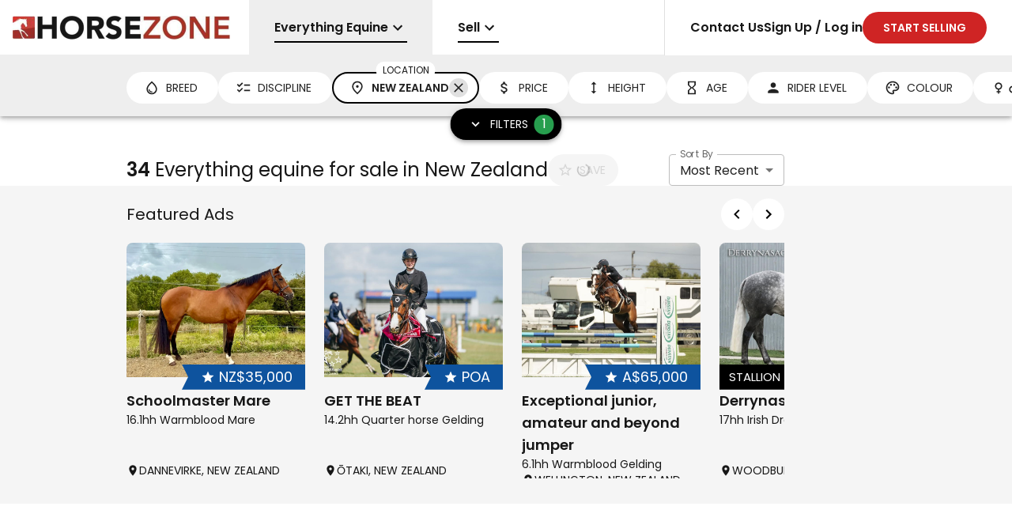

--- FILE ---
content_type: text/html; charset=utf-8
request_url: https://horsezone.com.au/for-sale/everything-equine/new-zealand
body_size: 32822
content:
<!DOCTYPE html><html lang="en"><head><meta charSet="utf-8"/><meta name="viewport" content="width=device-width, initial-scale=1"/><link rel="preload" href="/_next/static/media/0484562807a97172-s.p.woff2" as="font" crossorigin="" type="font/woff2"/><link rel="preload" href="/_next/static/media/eafabf029ad39a43-s.p.woff2" as="font" crossorigin="" type="font/woff2"/><link rel="preload" as="image" href="/logos/header-desktop.jpg"/><link rel="preload" as="image" href="/logos/header-mobile.png"/><link rel="stylesheet" href="/_next/static/css/e3fb2dea6d33d01e.css" data-precedence="next"/><link rel="stylesheet" href="/_next/static/css/ad5e6ba0d973b253.css" data-precedence="next"/><link rel="stylesheet" href="/_next/static/css/c05d9951a05106d2.css" data-precedence="next"/><link rel="preload" as="script" fetchPriority="low" href="/_next/static/chunks/webpack-ce1dcc5621e227f7.js"/><script src="/_next/static/chunks/4bd1b696-16dcc2bec6e1bff8.js" async=""></script><script src="/_next/static/chunks/1255-cd7ae0873fdf31f0.js" async=""></script><script src="/_next/static/chunks/main-app-8507036cf79d0b74.js" async=""></script><script src="/_next/static/chunks/7174-1b94ee5a128693e8.js" async=""></script><script src="/_next/static/chunks/3528-c4d6d5bfa3558813.js" async=""></script><script src="/_next/static/chunks/2542-076dd40bbc8ae1d5.js" async=""></script><script src="/_next/static/chunks/2619-d7a3cc16e06e254a.js" async=""></script><script src="/_next/static/chunks/app/error-cc4a2a2d4ce7d68f.js" async=""></script><script src="/_next/static/chunks/9457-acbef43a2113d4d4.js" async=""></script><script src="/_next/static/chunks/app/(temporary)/layout-354038b0b6b02b07.js" async=""></script><script src="/_next/static/chunks/6944-7a10b6cda5ac6085.js" async=""></script><script src="/_next/static/chunks/8215-68637fe58e47031d.js" async=""></script><script src="/_next/static/chunks/8347-99c318da7d7037a1.js" async=""></script><script src="/_next/static/chunks/5239-e65781b70c5fac33.js" async=""></script><script src="/_next/static/chunks/670-18c58ec436cb534d.js" async=""></script><script src="/_next/static/chunks/9831-c4c0dcafe2b260bb.js" async=""></script><script src="/_next/static/chunks/1849-d5fa6a410e096f38.js" async=""></script><script src="/_next/static/chunks/5609-0457ae22d53b291b.js" async=""></script><script src="/_next/static/chunks/5531-effef2fb9c88179b.js" async=""></script><script src="/_next/static/chunks/6858-29f5773a97f88521.js" async=""></script><script src="/_next/static/chunks/6820-eefaabb7eb255dfd.js" async=""></script><script src="/_next/static/chunks/4195-988c80c9a5b627c4.js" async=""></script><script src="/_next/static/chunks/app/(browse)/layout-cbe54bdd34db223e.js" async=""></script><script src="/_next/static/chunks/e37a0b60-8c1fb52c7ea53ed0.js" async=""></script><script src="/_next/static/chunks/3724-acb1bbd68fc30684.js" async=""></script><script src="/_next/static/chunks/4710-9c6c0712ac7b1499.js" async=""></script><script src="/_next/static/chunks/4943-937f42c95da22340.js" async=""></script><script src="/_next/static/chunks/8744-36d4acce74180189.js" async=""></script><script src="/_next/static/chunks/934-5ad9d0f95b0c7cc6.js" async=""></script><script src="/_next/static/chunks/4814-98fa61395ab14d3f.js" async=""></script><script src="/_next/static/chunks/7583-d33f321d77174da4.js" async=""></script><script src="/_next/static/chunks/6791-b42e8be0a7eef004.js" async=""></script><script src="/_next/static/chunks/app/(browse)/for-sale/page-74f5bfb500f3b99f.js" async=""></script><link rel="preload" href="https://www.googletagmanager.com/gtag/js?id=G-7BNPBNSM80" as="script"/><meta name="next-size-adjust" content=""/><meta name="theme-color" content="#cf2424"/><title>Everything equine for sale in New Zealand - Australia&#x27;s #1 Equine Marketplace - Horsezone.com.au</title><meta name="description" content="Search for everything equine for sale in new zealand.  Browse horses and more for sale at Australia&#x27;s #1 Equine Marketplace - Horsezone.com.au"/><meta name="application-name" content="Horsezone.com.au"/><meta name="author" content="Niche Digital Ventures Pty Ltd"/><link rel="canonical" href="https://horsezone.com.au/for-sale/everything-equine/new-zealand"/><meta property="og:title" content="Everything equine for sale in New Zealand - Australia&#x27;s #1 Equine Marketplace - Horsezone.com.au"/><meta property="og:description" content="Search for everything equine for sale in new zealand.  Browse horses and more for sale at Australia&#x27;s #1 Equine Marketplace - Horsezone.com.au"/><meta property="og:url" content="https://horsezone.com.au/for-sale/everything-equine/new-zealand"/><meta property="og:site_name" content="Horsezone.com.au"/><meta property="og:locale" content="en-AU"/><meta property="og:image" content="https://horsezone.com.au/logos/header.jpg"/><meta property="og:type" content="website"/><meta name="twitter:card" content="summary_large_image"/><meta name="twitter:site" content="Horsezone.com.au"/><meta name="twitter:creator" content="Horsezone.com.au"/><meta name="twitter:title" content="Everything equine for sale in New Zealand - Australia&#x27;s #1 Equine Marketplace - Horsezone.com.au"/><meta name="twitter:description" content="Search for everything equine for sale in new zealand.  Browse horses and more for sale at Australia&#x27;s #1 Equine Marketplace - Horsezone.com.au"/><meta name="twitter:image" content="https://horsezone.com.au/logos/header.jpg"/><script src="/_next/static/chunks/polyfills-42372ed130431b0a.js" noModule=""></script><style data-emotion="mui-global 1prfaxn">@-webkit-keyframes mui-auto-fill{from{display:block;}}@keyframes mui-auto-fill{from{display:block;}}@-webkit-keyframes mui-auto-fill-cancel{from{display:block;}}@keyframes mui-auto-fill-cancel{from{display:block;}}</style><style data-emotion="mui-global animation-61bdi0">@-webkit-keyframes animation-61bdi0{0%{-webkit-transform:rotate(0deg);-moz-transform:rotate(0deg);-ms-transform:rotate(0deg);transform:rotate(0deg);}100%{-webkit-transform:rotate(360deg);-moz-transform:rotate(360deg);-ms-transform:rotate(360deg);transform:rotate(360deg);}}@keyframes animation-61bdi0{0%{-webkit-transform:rotate(0deg);-moz-transform:rotate(0deg);-ms-transform:rotate(0deg);transform:rotate(0deg);}100%{-webkit-transform:rotate(360deg);-moz-transform:rotate(360deg);-ms-transform:rotate(360deg);transform:rotate(360deg);}}</style><style data-emotion="mui-global animation-1o38n3e">@-webkit-keyframes animation-1o38n3e{0%{stroke-dasharray:1px,200px;stroke-dashoffset:0;}50%{stroke-dasharray:100px,200px;stroke-dashoffset:-15px;}100%{stroke-dasharray:1px,200px;stroke-dashoffset:-126px;}}@keyframes animation-1o38n3e{0%{stroke-dasharray:1px,200px;stroke-dashoffset:0;}50%{stroke-dasharray:100px,200px;stroke-dashoffset:-15px;}100%{stroke-dasharray:1px,200px;stroke-dashoffset:-126px;}}</style><style data-emotion="mui 1g4yje1 1pbrwsu 17hovqr 16rdjn1 cl9vfp 2lcnjg 1xzc52z 2ypcby vbtnh7 q7mezt 8sb8pu ecslkm 18ykoi3 q97nst ng3azb bxrf2k 1q6podd 1nncu4w 1ydrato 1u56prv 5dqnah 1xx9w00 143okte kqd13m zm6xkc vek6ka 1eucml0 13k26q0 qzl6fb q41y1i gwqm0g 17fndx0 1em12o1 vv3r8n 10xvdpb t09f87 hhs0k6 2g5xa9 18sbtx6 1pv4ovm 4sszgj n5u5uk jo6bl1 1bzfwkb 1r4mq84 54vuou 110vwtp 1ygddt1 10egq61 1egv0ms 1yoofh8 1033l98 x0rl71 bhigt7 1auwm2a 1qm5ojt 12dypm3 1j2xx7e 1b2g9dl 14qa0ir 1f6kg7i 1xqp9nb yxqbup 6g2e87 h2v8xi 5v2ak0 w4cd9x 17un4nj 14wlbvv 1ibu68g 1u5p90e t2phi4 dzf3j5 6bt4d2 1qrjmuj 1izykfi 1dkcdcd 1bgzx3w 18t5784 1kyyevs kka1v 1dlvz4n r7bjnb 1sft9u3 kom8zh 1ydh0tu 4ejps8 13odlrs zdpt2t hsk16j l1qsr3 118gyjp 0 htaduu 15v65ck uxvpzc 147e5lo 1g8ch8 1l3b12y 1xdhyk6 13wylk3 w1u3ce 1r8gveq 15i9x3x hew1be 16r5e0y 1mke6k9 uop9sa qtg2q1 11kxz4b 1hbmi2 1qjrbx6 18w0p74 15t9zio 1n0ftsp llyfo 1odmzi6 y6svwj v02uwk 14ks0t9 1n75eqh x1sij0 170flk7 jl2e34 1b1m9td 1mujeub gh8017 2zx2pf zcebdd 1e8l8lb 1gdp00k 1t0fcj1 gn6049 1xv5f14 1x6fioz 1it7ss2 1bssygx 1627i0j 1wmeeqi 189b0m6 13tynm5 1v2toj3 1kp832r 1diqwpl 10rml1a 1pom2zl ejusoj 1jucybh fc2clu 13sms7z a9wass 13bnx7x 1tyj97j al6ceu 1rbletl 1iqobn4 1evrefs xrst7t 1kxpvg0 10x897t 11q7yhi m1h1wa morgdq 16vebra 12yjle0 dgsbl0 qwo0qb pv1td0 z16tjy rfnbwu 1ypsv3e 1t1oyx6 1taktor 1lu2big 10h6yx mc08ae 1hq0c5b bwfwg4">.mui-1g4yje1{display:-webkit-box;display:-webkit-flex;display:-ms-flexbox;display:flex;-webkit-flex-direction:column;-ms-flex-direction:column;flex-direction:column;height:100%;}.mui-1pbrwsu{z-index:1300;display:-webkit-box;display:-webkit-flex;display:-ms-flexbox;display:flex;position:fixed;width:100%;top:0;background:white;height:70px;box-shadow:none;border-bottom:1px solid;border-color:#eeeeee;}@media (max-width:899.95px){.mui-1pbrwsu{height:50px;}}.mui-1pbrwsu *{font-weight:600!important;}.mui-1pbrwsu ul{list-style:none;white-space:nowrap;}.mui-1pbrwsu >ul{display:grid;grid-template-columns:[logo] 315px [left] auto [right] min-content;grid-template-rows:[top] min-content;}.mui-1pbrwsu >ul >li{height:70px;}.mui-1pbrwsu >ul .topnav-logo{grid-row:top;grid-column:logo;}.mui-1pbrwsu >ul .topnav-left{grid-row:top;grid-column:left;}.mui-1pbrwsu >ul .topnav-right{grid-row:top;grid-column:right;}.mui-1pbrwsu >ul .topnav-burger{grid-row:top;grid-column:right;display:none;}@media (max-width:899.95px){.mui-1pbrwsu >ul{grid-template-columns:[logo] 120px [left] auto [right] 50px;grid-template-rows:[top] min-content [menu] auto;}.mui-1pbrwsu >ul >li{height:50px;}.mui-1pbrwsu >ul .topnav-right{grid-row:menu;grid-column:logo/4;display:none;height:auto;}.mui-1pbrwsu >ul .topnav-burger{display:-webkit-box;display:-webkit-flex;display:-ms-flexbox;display:flex;}}.mui-17hovqr{display:-webkit-box;display:-webkit-flex;display:-ms-flexbox;display:flex;width:100%;position:relative;}.mui-16rdjn1{display:-webkit-box;display:-webkit-flex;display:-ms-flexbox;display:flex;-webkit-align-items:center;-webkit-box-align:center;-ms-flex-align:center;align-items:center;padding-left:16px;padding-right:32px;}@media (max-width:899.95px){.mui-16rdjn1{height:50px;border-bottom:none;border-color:rgba(0, 0, 0, 0.12);border-bottom-width:1px;}}.mui-cl9vfp{line-height:0;}@media (max-width:899.95px){.mui-cl9vfp{display:none;}}.mui-2lcnjg{line-height:0;display:none;}@media (max-width:899.95px){.mui-2lcnjg{display:block;}}.mui-1xzc52z{display:-webkit-box;display:-webkit-flex;display:-ms-flexbox;display:flex;overflow:auto;scrollbar-width:none;-ms-overflow-style:none;}.mui-1xzc52z::-webkit-scrollbar{display:none;}.mui-2ypcby{margin:0;font-family:var(--font-main);font-weight:400;font-size:1rem;line-height:1.5;position:relative;max-width:100%;margin-left:initial;}@media (max-width:899.95px){.mui-2ypcby{margin-left:initial;}}.mui-2ypcby a{max-width:100%;background-color:#eeeeee;height:100%;width:100%;display:-webkit-box;display:-webkit-flex;display:-ms-flexbox;display:flex;-webkit-align-items:center;-webkit-box-align:center;-ms-flex-align:center;align-items:center;padding-top:16px;padding-bottom:16px;padding-left:32px;padding-right:32px;}.mui-2ypcby a:hover{background-color:#eeeeee;}@media (max-width:899.95px){.mui-2ypcby a{padding-left:16px;padding-right:16px;padding-top:8px;padding-bottom:8px;}}.mui-vbtnh7{margin:0;font-family:var(--font-main);font-weight:400;font-size:1rem;line-height:1.5;overflow:hidden;text-overflow:ellipsis;}.mui-q7mezt{-webkit-user-select:none;-moz-user-select:none;-ms-user-select:none;user-select:none;width:1em;height:1em;display:inline-block;-webkit-flex-shrink:0;-ms-flex-negative:0;flex-shrink:0;-webkit-transition:fill 200ms cubic-bezier(0.4, 0, 0.2, 1) 0ms;transition:fill 200ms cubic-bezier(0.4, 0, 0.2, 1) 0ms;fill:currentColor;font-size:1.5rem;}.mui-8sb8pu{background-color:black;position:absolute;left:32px;right:32px;bottom:16px;height:2px;}@media (max-width:899.95px){.mui-8sb8pu{left:16px;right:16px;bottom:4px;}}.mui-ecslkm{cursor:pointer;}.mui-18ykoi3{margin:0;font-family:var(--font-main);font-weight:400;font-size:1rem;line-height:1.5;position:relative;max-width:100%;margin-left:initial;}@media (max-width:899.95px){.mui-18ykoi3{margin-left:initial;}}.mui-18ykoi3 a{max-width:100%;background-color:transparent;height:100%;width:100%;display:-webkit-box;display:-webkit-flex;display:-ms-flexbox;display:flex;-webkit-align-items:center;-webkit-box-align:center;-ms-flex-align:center;align-items:center;padding-top:16px;padding-bottom:16px;padding-left:32px;padding-right:32px;}.mui-18ykoi3 a:hover{background-color:#eeeeee;}@media (max-width:899.95px){.mui-18ykoi3 a{padding-left:16px;padding-right:16px;padding-top:8px;padding-bottom:8px;}}.mui-q97nst{display:-webkit-box;display:-webkit-flex;display:-ms-flexbox;display:flex;background:white;overflow:hidden;top:0;bottom:0;right:0;}.mui-q97nst:before{content:"";position:absolute;top:0;left:-50px;bottom:0;width:50px;background:linear-gradient(-90deg,
            rgba(255, 255, 255, 1) 0%,
            rgba(255, 255, 255, 0.3) 50%,
            rgba(255, 255, 255, 0.25) 65%,
            rgba(255, 255, 255, 0.075) 75.5%,
            rgba(255, 255, 255, 0.037) 82.85%,
            rgba(255, 255, 255, 0.019) 88%,
            rgba(255, 255, 255, 0) 100%
          );}@media (max-width:899.95px){.mui-q97nst{border-top:1px solid;border-color:rgba(0, 0, 0, 0.12);position:initial;}}.mui-ng3azb{margin:0;-webkit-flex-shrink:0;-ms-flex-negative:0;flex-shrink:0;border-width:0;border-style:solid;border-color:rgba(0, 0, 0, 0.12);border-bottom-width:thin;height:100%;border-bottom-width:0;border-right-width:thin;}@media (max-width:899.95px){.mui-ng3azb{display:none;}}.mui-bxrf2k{display:-webkit-box;display:-webkit-flex;display:-ms-flexbox;display:flex;width:100%;gap:32px;padding-left:32px;padding-right:32px;}@media (max-width:899.95px){.mui-bxrf2k{padding-left:16px;padding-right:16px;padding-top:16px;padding-bottom:16px;gap:0px;-webkit-box-pack:justify;-webkit-justify-content:space-between;justify-content:space-between;height:0;-webkit-flex-direction:column;-ms-flex-direction:column;flex-direction:column;-webkit-align-items:end;-webkit-box-align:end;-ms-flex-align:end;align-items:end;}}.mui-1q6podd{margin:0;font-family:var(--font-main);font-weight:400;font-size:1rem;line-height:1.5;position:relative;max-width:100%;margin-left:auto;}@media (max-width:899.95px){.mui-1q6podd{margin-left:initial;}}.mui-1q6podd a{max-width:100%;background-color:transparent;height:100%;width:100%;display:-webkit-box;display:-webkit-flex;display:-ms-flexbox;display:flex;-webkit-align-items:center;-webkit-box-align:center;-ms-flex-align:center;align-items:center;padding-top:16px;padding-bottom:16px;padding-left:0px;padding-right:0px;}.mui-1q6podd a:hover{background-color:transparent;}@media (max-width:899.95px){.mui-1q6podd a{padding-left:0px;padding-right:0px;padding-top:8px;padding-bottom:8px;}}.mui-1nncu4w{margin:0;font-family:var(--font-main);font-weight:400;font-size:1rem;line-height:1.5;position:relative;max-width:100%;margin-left:initial;}@media (max-width:899.95px){.mui-1nncu4w{margin-left:initial;}}.mui-1nncu4w a{max-width:100%;background-color:transparent;height:100%;width:100%;display:-webkit-box;display:-webkit-flex;display:-ms-flexbox;display:flex;-webkit-align-items:center;-webkit-box-align:center;-ms-flex-align:center;align-items:center;padding-top:16px;padding-bottom:16px;padding-left:0px;padding-right:0px;}.mui-1nncu4w a:hover{background-color:transparent;}@media (max-width:899.95px){.mui-1nncu4w a{padding-left:0px;padding-right:0px;padding-top:8px;padding-bottom:8px;}}.mui-1ydrato{white-space:nowrap;padding-left:24px;padding-right:24px;height:40px;border:2px solid;border-color:transparent;border-radius:100px;background:white;cursor:pointer;display:-webkit-inline-box;display:-webkit-inline-flex;display:-ms-inline-flexbox;display:inline-flex;-webkit-align-items:center;-webkit-box-align:center;-ms-flex-align:center;align-items:center;-webkit-flex-shrink:0;-ms-flex-negative:0;flex-shrink:0;gap:4px;background-color:#279e4e;font-weight:normal;background-color:#cf2424;}.mui-1ydrato,.mui-1ydrato >*{color:#222;font-size:14px;}.mui-1ydrato.Mui-disabled,.mui-1ydrato.Mui-disabled >*{color:#d6d6d6;}.mui-1ydrato:hover{box-shadow:0px 2px 4px -1px rgba(0,0,0,0.2),0px 4px 5px 0px rgba(0,0,0,0.14),0px 1px 10px 0px rgba(0,0,0,0.12);}.mui-1ydrato .MuiButton-startIcon{font-size:20px;}.mui-1ydrato .MuiButton-startIcon .MuiSvgIcon-root{font-size:inherit;}.mui-1ydrato,.mui-1ydrato .MuiSvgIcon-root{color:white!important;}.mui-1u56prv{font-family:var(--font-main);font-weight:500;font-size:0.875rem;line-height:1.75;text-transform:uppercase;min-width:64px;padding:6px 16px;border:0;border-radius:4px;-webkit-transition:background-color 250ms cubic-bezier(0.4, 0, 0.2, 1) 0ms,box-shadow 250ms cubic-bezier(0.4, 0, 0.2, 1) 0ms,border-color 250ms cubic-bezier(0.4, 0, 0.2, 1) 0ms,color 250ms cubic-bezier(0.4, 0, 0.2, 1) 0ms;transition:background-color 250ms cubic-bezier(0.4, 0, 0.2, 1) 0ms,box-shadow 250ms cubic-bezier(0.4, 0, 0.2, 1) 0ms,border-color 250ms cubic-bezier(0.4, 0, 0.2, 1) 0ms,color 250ms cubic-bezier(0.4, 0, 0.2, 1) 0ms;padding:6px 8px;color:var(--variant-textColor);background-color:var(--variant-textBg);--variant-textColor:#279e4e;--variant-outlinedColor:#279e4e;--variant-outlinedBorder:rgba(39, 158, 78, 0.5);--variant-containedColor:#fff;--variant-containedBg:#279e4e;-webkit-transition:background-color 250ms cubic-bezier(0.4, 0, 0.2, 1) 0ms,box-shadow 250ms cubic-bezier(0.4, 0, 0.2, 1) 0ms,border-color 250ms cubic-bezier(0.4, 0, 0.2, 1) 0ms;transition:background-color 250ms cubic-bezier(0.4, 0, 0.2, 1) 0ms,box-shadow 250ms cubic-bezier(0.4, 0, 0.2, 1) 0ms,border-color 250ms cubic-bezier(0.4, 0, 0.2, 1) 0ms;background-color:#cf2424;white-space:nowrap;padding-left:24px;padding-right:24px;height:40px;border:2px solid;border-color:transparent;border-radius:100px;background:white;cursor:pointer;display:-webkit-inline-box;display:-webkit-inline-flex;display:-ms-inline-flexbox;display:inline-flex;-webkit-align-items:center;-webkit-box-align:center;-ms-flex-align:center;align-items:center;-webkit-flex-shrink:0;-ms-flex-negative:0;flex-shrink:0;gap:4px;background-color:#279e4e;font-weight:normal;background-color:#cf2424;}.mui-1u56prv:hover{-webkit-text-decoration:none;text-decoration:none;}.mui-1u56prv.Mui-disabled{color:rgba(0, 0, 0, 0.26);}@media (hover: hover){.mui-1u56prv:hover{--variant-containedBg:rgb(27, 110, 54);--variant-textBg:rgba(39, 158, 78, 0.04);--variant-outlinedBorder:#279e4e;--variant-outlinedBg:rgba(39, 158, 78, 0.04);}}.mui-1u56prv.MuiButton-loading{color:transparent;}.mui-1u56prv,.mui-1u56prv >*{color:#222;font-size:14px;}.mui-1u56prv.Mui-disabled,.mui-1u56prv.Mui-disabled >*{color:#d6d6d6;}.mui-1u56prv:hover{box-shadow:0px 2px 4px -1px rgba(0,0,0,0.2),0px 4px 5px 0px rgba(0,0,0,0.14),0px 1px 10px 0px rgba(0,0,0,0.12);}.mui-1u56prv .MuiButton-startIcon{font-size:20px;}.mui-1u56prv .MuiButton-startIcon .MuiSvgIcon-root{font-size:inherit;}.mui-1u56prv,.mui-1u56prv .MuiSvgIcon-root{color:white!important;}.mui-5dqnah{display:-webkit-inline-box;display:-webkit-inline-flex;display:-ms-inline-flexbox;display:inline-flex;-webkit-align-items:center;-webkit-box-align:center;-ms-flex-align:center;align-items:center;-webkit-box-pack:center;-ms-flex-pack:center;-webkit-justify-content:center;justify-content:center;position:relative;box-sizing:border-box;-webkit-tap-highlight-color:transparent;background-color:transparent;outline:0;border:0;margin:0;border-radius:0;padding:0;cursor:pointer;-webkit-user-select:none;-moz-user-select:none;-ms-user-select:none;user-select:none;vertical-align:middle;-moz-appearance:none;-webkit-appearance:none;-webkit-text-decoration:none;text-decoration:none;color:inherit;font-family:var(--font-main);font-weight:500;font-size:0.875rem;line-height:1.75;text-transform:uppercase;min-width:64px;padding:6px 16px;border:0;border-radius:4px;-webkit-transition:background-color 250ms cubic-bezier(0.4, 0, 0.2, 1) 0ms,box-shadow 250ms cubic-bezier(0.4, 0, 0.2, 1) 0ms,border-color 250ms cubic-bezier(0.4, 0, 0.2, 1) 0ms,color 250ms cubic-bezier(0.4, 0, 0.2, 1) 0ms;transition:background-color 250ms cubic-bezier(0.4, 0, 0.2, 1) 0ms,box-shadow 250ms cubic-bezier(0.4, 0, 0.2, 1) 0ms,border-color 250ms cubic-bezier(0.4, 0, 0.2, 1) 0ms,color 250ms cubic-bezier(0.4, 0, 0.2, 1) 0ms;padding:6px 8px;color:var(--variant-textColor);background-color:var(--variant-textBg);--variant-textColor:#279e4e;--variant-outlinedColor:#279e4e;--variant-outlinedBorder:rgba(39, 158, 78, 0.5);--variant-containedColor:#fff;--variant-containedBg:#279e4e;-webkit-transition:background-color 250ms cubic-bezier(0.4, 0, 0.2, 1) 0ms,box-shadow 250ms cubic-bezier(0.4, 0, 0.2, 1) 0ms,border-color 250ms cubic-bezier(0.4, 0, 0.2, 1) 0ms;transition:background-color 250ms cubic-bezier(0.4, 0, 0.2, 1) 0ms,box-shadow 250ms cubic-bezier(0.4, 0, 0.2, 1) 0ms,border-color 250ms cubic-bezier(0.4, 0, 0.2, 1) 0ms;background-color:#cf2424;white-space:nowrap;padding-left:24px;padding-right:24px;height:40px;border:2px solid;border-color:transparent;border-radius:100px;background:white;cursor:pointer;display:-webkit-inline-box;display:-webkit-inline-flex;display:-ms-inline-flexbox;display:inline-flex;-webkit-align-items:center;-webkit-box-align:center;-ms-flex-align:center;align-items:center;-webkit-flex-shrink:0;-ms-flex-negative:0;flex-shrink:0;gap:4px;background-color:#279e4e;font-weight:normal;background-color:#cf2424;}.mui-5dqnah::-moz-focus-inner{border-style:none;}.mui-5dqnah.Mui-disabled{pointer-events:none;cursor:default;}@media print{.mui-5dqnah{-webkit-print-color-adjust:exact;color-adjust:exact;}}.mui-5dqnah:hover{-webkit-text-decoration:none;text-decoration:none;}.mui-5dqnah.Mui-disabled{color:rgba(0, 0, 0, 0.26);}@media (hover: hover){.mui-5dqnah:hover{--variant-containedBg:rgb(27, 110, 54);--variant-textBg:rgba(39, 158, 78, 0.04);--variant-outlinedBorder:#279e4e;--variant-outlinedBg:rgba(39, 158, 78, 0.04);}}.mui-5dqnah.MuiButton-loading{color:transparent;}.mui-5dqnah,.mui-5dqnah >*{color:#222;font-size:14px;}.mui-5dqnah.Mui-disabled,.mui-5dqnah.Mui-disabled >*{color:#d6d6d6;}.mui-5dqnah:hover{box-shadow:0px 2px 4px -1px rgba(0,0,0,0.2),0px 4px 5px 0px rgba(0,0,0,0.14),0px 1px 10px 0px rgba(0,0,0,0.12);}.mui-5dqnah .MuiButton-startIcon{font-size:20px;}.mui-5dqnah .MuiButton-startIcon .MuiSvgIcon-root{font-size:inherit;}.mui-5dqnah,.mui-5dqnah .MuiSvgIcon-root{color:white!important;}.mui-1xx9w00{display:-webkit-box;display:-webkit-flex;display:-ms-flexbox;display:flex;-webkit-align-items:center;-webkit-box-align:center;-ms-flex-align:center;align-items:center;padding:8px 16px;}.mui-143okte{position:fixed;display:-webkit-box;display:-webkit-flex;display:-ms-flexbox;display:flex;-webkit-align-items:center;-webkit-box-align:center;-ms-flex-align:center;align-items:center;-webkit-box-pack:center;-ms-flex-pack:center;-webkit-justify-content:center;justify-content:center;right:0;bottom:0;top:0;left:0;background-color:rgba(0, 0, 0, 0.5);-webkit-tap-highlight-color:transparent;z-index:1299;}.mui-kqd13m{-webkit-box-flex:1;-webkit-flex-grow:1;-ms-flex-positive:1;flex-grow:1;padding-top:70px;}@media (max-width:899.95px){.mui-kqd13m{padding-top:126px;}}.mui-zm6xkc{position:fixed;display:-webkit-box;display:-webkit-flex;display:-ms-flexbox;display:flex;-webkit-align-items:center;-webkit-box-align:center;-ms-flex-align:center;align-items:center;-webkit-box-pack:center;-ms-flex-pack:center;-webkit-justify-content:center;justify-content:center;right:0;bottom:0;top:0;left:0;background-color:rgba(0, 0, 0, 0.5);-webkit-tap-highlight-color:transparent;z-index:1280;background-color:rgba(255, 255, 255, 0.7);}.mui-vek6ka{background-color:#e0e0e0;display:-webkit-box;display:-webkit-flex;display:-ms-flexbox;display:flex;-webkit-box-pack:center;-ms-flex-pack:center;-webkit-justify-content:center;justify-content:center;-webkit-flex-direction:column;-ms-flex-direction:column;flex-direction:column;border-top:4px;border-top-style:solid;border-color:#cf2424;}.mui-1eucml0{background-color:#e0e0e0;display:-webkit-box;display:-webkit-flex;display:-ms-flexbox;display:flex;-webkit-box-pack:center;-ms-flex-pack:center;-webkit-justify-content:center;justify-content:center;-webkit-flex-direction:column;-ms-flex-direction:column;flex-direction:column;border-top:4px;border-top-style:solid;border-color:#cf2424;}.mui-13k26q0{display:-webkit-box;display:-webkit-flex;display:-ms-flexbox;display:flex;padding:40px 80px;-webkit-box-pack:justify;-webkit-justify-content:space-between;justify-content:space-between;-webkit-box-flex-wrap:wrap;-webkit-flex-wrap:wrap;-ms-flex-wrap:wrap;flex-wrap:wrap;gap:40px;}.mui-13k26q0 a{font-family:var(--font-main);font-weight:400;font-size:1rem;line-height:1.5;}.mui-13k26q0 a:hover{-webkit-text-decoration:underline;text-decoration:underline;}@media (max-width:899.95px){.mui-13k26q0{padding:40px 40px;}}@media (min-width:0px) and (max-width:599.95px){.mui-13k26q0{-webkit-flex-direction:column;-ms-flex-direction:column;flex-direction:column;}}.mui-qzl6fb{display:-webkit-box;display:-webkit-flex;display:-ms-flexbox;display:flex;padding:40px 80px;-webkit-box-pack:justify;-webkit-justify-content:space-between;justify-content:space-between;-webkit-box-flex-wrap:wrap;-webkit-flex-wrap:wrap;-ms-flex-wrap:wrap;flex-wrap:wrap;gap:40px;}.mui-qzl6fb a{font-family:var(--font-main);font-weight:400;font-size:1rem;line-height:1.5;}.mui-qzl6fb a:hover{-webkit-text-decoration:underline;text-decoration:underline;}@media (max-width:899.95px){.mui-qzl6fb{padding:40px 40px;}}@media (min-width:0px) and (max-width:599.95px){.mui-qzl6fb{-webkit-flex-direction:column;-ms-flex-direction:column;flex-direction:column;}}.mui-q41y1i{display:-webkit-box;display:-webkit-flex;display:-ms-flexbox;display:flex;-webkit-flex-direction:column;-ms-flex-direction:column;flex-direction:column;max-width:300px;gap:8px;}.mui-q41y1i >:first-child{margin-bottom:8px;}.mui-gwqm0g{display:-webkit-box;display:-webkit-flex;display:-ms-flexbox;display:flex;-webkit-flex-direction:column;-ms-flex-direction:column;flex-direction:column;max-width:300px;gap:8px;}.mui-gwqm0g >:first-child{margin-bottom:8px;}.mui-17fndx0{margin:0;font-family:var(--font-main);font-weight:400;font-size:1.5rem;line-height:1.334;font-weight:600;}.mui-1em12o1{margin:0;font-family:var(--font-main);font-weight:400;font-size:0.875rem;line-height:1.43;margin-top:16px;}.mui-vv3r8n{margin:0;font-family:var(--font-main);font-weight:400;font-size:0.875rem;line-height:1.43;}.mui-10xvdpb{display:-webkit-box;display:-webkit-flex;display:-ms-flexbox;display:flex;background-color:#616161;color:white;padding:16px;gap:16px;-webkit-align-items:center;-webkit-box-align:center;-ms-flex-align:center;align-items:center;}.mui-10xvdpb .MuiTypography-root{font-family:var(--font-main);font-weight:400;font-size:0.875rem;line-height:1.43;}.mui-10xvdpb a{-webkit-text-decoration:underline;text-decoration:underline;}.mui-10xvdpb >:last-child{margin-left:auto;}@media (min-width:0px) and (max-width:599.95px){.mui-10xvdpb{-webkit-flex-direction:column;-ms-flex-direction:column;flex-direction:column;gap:16px;-webkit-align-items:center;-webkit-box-align:center;-ms-flex-align:center;align-items:center;}.mui-10xvdpb >:last-child{margin-left:initial;}}.mui-t09f87{display:-webkit-box;display:-webkit-flex;display:-ms-flexbox;display:flex;background-color:#616161;color:white;padding:16px;gap:16px;-webkit-align-items:center;-webkit-box-align:center;-ms-flex-align:center;align-items:center;}.mui-t09f87 .MuiTypography-root{font-family:var(--font-main);font-weight:400;font-size:0.875rem;line-height:1.43;}.mui-t09f87 a{-webkit-text-decoration:underline;text-decoration:underline;}.mui-t09f87 >:last-child{margin-left:auto;}@media (min-width:0px) and (max-width:599.95px){.mui-t09f87{-webkit-flex-direction:column;-ms-flex-direction:column;flex-direction:column;gap:16px;-webkit-align-items:center;-webkit-box-align:center;-ms-flex-align:center;align-items:center;}.mui-t09f87 >:last-child{margin-left:initial;}}.mui-hhs0k6{margin:0;font-family:var(--font-main);font-weight:400;font-size:1rem;line-height:1.5;}.mui-2g5xa9{-webkit-user-select:none;-moz-user-select:none;-ms-user-select:none;user-select:none;width:1em;height:1em;display:inline-block;-webkit-flex-shrink:0;-ms-flex-negative:0;flex-shrink:0;-webkit-transition:fill 200ms cubic-bezier(0.4, 0, 0.2, 1) 0ms;transition:fill 200ms cubic-bezier(0.4, 0, 0.2, 1) 0ms;fill:currentColor;font-size:1.5rem;font-size:30px;}.mui-18sbtx6{position:fixed;display:-webkit-box;display:-webkit-flex;display:-ms-flexbox;display:flex;-webkit-align-items:center;-webkit-box-align:center;-ms-flex-align:center;align-items:center;-webkit-box-pack:center;-ms-flex-pack:center;-webkit-justify-content:center;justify-content:center;right:0;bottom:0;top:0;left:0;background-color:rgba(0, 0, 0, 0.5);-webkit-tap-highlight-color:transparent;z-index:1300;}.mui-1pv4ovm{position:-webkit-sticky;position:sticky;width:100%;top:70px;-webkit-transition:top 300ms cubic-bezier(0.4, 0, 0.2, 1) 0ms;transition:top 300ms cubic-bezier(0.4, 0, 0.2, 1) 0ms;z-index:1290;box-shadow:0px 2px 4px -1px rgba(0,0,0,0.2),0px 4px 5px 0px rgba(0,0,0,0.14),0px 1px 10px 0px rgba(0,0,0,0.12);}@media (max-width:899.95px){.mui-1pv4ovm{top:50px;position:fixed;}}.mui-1pv4ovm.is-collapsed{top:-70px;}.mui-4sszgj{display:-webkit-box;display:-webkit-flex;display:-ms-flexbox;display:flex;-webkit-flex-direction:row;-ms-flex-direction:row;flex-direction:row;position:relative;}.mui-n5u5uk{padding-left:160px;padding-right:160px;display:-webkit-box;display:-webkit-flex;display:-ms-flexbox;display:flex;gap:16px;-webkit-box-flex-wrap:nowrap;-webkit-flex-wrap:nowrap;-ms-flex-wrap:nowrap;flex-wrap:nowrap;padding-top:20px;padding-bottom:16px;background-color:#eeeeee;overflow-x:auto;width:100%;scrollbar-width:none;-ms-overflow-style:none;}@media (max-width:1199.95px){.mui-n5u5uk{padding-left:80px;padding-right:80px;}}@media (max-width:899.95px){.mui-n5u5uk{padding-left:16px;padding-right:16px;}}@media (max-width:599.95px){.mui-n5u5uk{padding-left:16px;padding-right:16px;}}.mui-n5u5uk::-webkit-scrollbar{display:none;}.mui-jo6bl1{display:-webkit-box;display:-webkit-flex;display:-ms-flexbox;display:flex;gap:16px;-webkit-box-flex-wrap:nowrap;-webkit-flex-wrap:nowrap;-ms-flex-wrap:nowrap;flex-wrap:nowrap;padding-top:20px;padding-bottom:16px;background-color:#eeeeee;overflow-x:auto;width:100%;scrollbar-width:none;-ms-overflow-style:none;padding-left:160px;padding-right:160px;display:-webkit-box;display:-webkit-flex;display:-ms-flexbox;display:flex;gap:16px;-webkit-box-flex-wrap:nowrap;-webkit-flex-wrap:nowrap;-ms-flex-wrap:nowrap;flex-wrap:nowrap;padding-top:20px;padding-bottom:16px;background-color:#eeeeee;overflow-x:auto;width:100%;scrollbar-width:none;-ms-overflow-style:none;}.mui-jo6bl1::-webkit-scrollbar{display:none;}@media (max-width:1199.95px){.mui-jo6bl1{padding-left:80px;padding-right:80px;}}@media (max-width:899.95px){.mui-jo6bl1{padding-left:16px;padding-right:16px;}}@media (max-width:599.95px){.mui-jo6bl1{padding-left:16px;padding-right:16px;}}.mui-jo6bl1::-webkit-scrollbar{display:none;}.mui-1bzfwkb{display:-webkit-box;display:-webkit-flex;display:-ms-flexbox;display:flex;position:relative;gap:16px;-webkit-align-items:center;-webkit-box-align:center;-ms-flex-align:center;align-items:center;}.mui-1r4mq84{white-space:nowrap;padding-left:24px;padding-right:24px;height:40px;border:2px solid;border-color:transparent;border-radius:100px;background:white;cursor:pointer;display:-webkit-inline-box;display:-webkit-inline-flex;display:-ms-inline-flexbox;display:inline-flex;-webkit-align-items:center;-webkit-box-align:center;-ms-flex-align:center;align-items:center;-webkit-flex-shrink:0;-ms-flex-negative:0;flex-shrink:0;gap:4px;font-weight:normal;}.mui-1r4mq84,.mui-1r4mq84 >*{color:#222;font-size:14px;}.mui-1r4mq84.Mui-disabled,.mui-1r4mq84.Mui-disabled >*{color:#d6d6d6;}.mui-1r4mq84:hover{box-shadow:0px 2px 4px -1px rgba(0,0,0,0.2),0px 4px 5px 0px rgba(0,0,0,0.14),0px 1px 10px 0px rgba(0,0,0,0.12);}.mui-1r4mq84 .MuiButton-startIcon{font-size:20px;}.mui-1r4mq84 .MuiButton-startIcon .MuiSvgIcon-root{font-size:inherit;}.mui-54vuou{font-family:var(--font-main);font-weight:500;font-size:0.875rem;line-height:1.75;text-transform:uppercase;min-width:64px;padding:6px 16px;border:0;border-radius:4px;-webkit-transition:background-color 250ms cubic-bezier(0.4, 0, 0.2, 1) 0ms,box-shadow 250ms cubic-bezier(0.4, 0, 0.2, 1) 0ms,border-color 250ms cubic-bezier(0.4, 0, 0.2, 1) 0ms,color 250ms cubic-bezier(0.4, 0, 0.2, 1) 0ms;transition:background-color 250ms cubic-bezier(0.4, 0, 0.2, 1) 0ms,box-shadow 250ms cubic-bezier(0.4, 0, 0.2, 1) 0ms,border-color 250ms cubic-bezier(0.4, 0, 0.2, 1) 0ms,color 250ms cubic-bezier(0.4, 0, 0.2, 1) 0ms;padding:6px 8px;color:var(--variant-textColor);background-color:var(--variant-textBg);--variant-textColor:#279e4e;--variant-outlinedColor:#279e4e;--variant-outlinedBorder:rgba(39, 158, 78, 0.5);--variant-containedColor:#fff;--variant-containedBg:#279e4e;-webkit-transition:background-color 250ms cubic-bezier(0.4, 0, 0.2, 1) 0ms,box-shadow 250ms cubic-bezier(0.4, 0, 0.2, 1) 0ms,border-color 250ms cubic-bezier(0.4, 0, 0.2, 1) 0ms;transition:background-color 250ms cubic-bezier(0.4, 0, 0.2, 1) 0ms,box-shadow 250ms cubic-bezier(0.4, 0, 0.2, 1) 0ms,border-color 250ms cubic-bezier(0.4, 0, 0.2, 1) 0ms;white-space:nowrap;padding-left:24px;padding-right:24px;height:40px;border:2px solid;border-color:transparent;border-radius:100px;background:white;cursor:pointer;display:-webkit-inline-box;display:-webkit-inline-flex;display:-ms-inline-flexbox;display:inline-flex;-webkit-align-items:center;-webkit-box-align:center;-ms-flex-align:center;align-items:center;-webkit-flex-shrink:0;-ms-flex-negative:0;flex-shrink:0;gap:4px;font-weight:normal;}.mui-54vuou:hover{-webkit-text-decoration:none;text-decoration:none;}.mui-54vuou.Mui-disabled{color:rgba(0, 0, 0, 0.26);}@media (hover: hover){.mui-54vuou:hover{--variant-containedBg:rgb(27, 110, 54);--variant-textBg:rgba(39, 158, 78, 0.04);--variant-outlinedBorder:#279e4e;--variant-outlinedBg:rgba(39, 158, 78, 0.04);}}.mui-54vuou.MuiButton-loading{color:transparent;}.mui-54vuou,.mui-54vuou >*{color:#222;font-size:14px;}.mui-54vuou.Mui-disabled,.mui-54vuou.Mui-disabled >*{color:#d6d6d6;}.mui-54vuou:hover{box-shadow:0px 2px 4px -1px rgba(0,0,0,0.2),0px 4px 5px 0px rgba(0,0,0,0.14),0px 1px 10px 0px rgba(0,0,0,0.12);}.mui-54vuou .MuiButton-startIcon{font-size:20px;}.mui-54vuou .MuiButton-startIcon .MuiSvgIcon-root{font-size:inherit;}.mui-110vwtp{display:-webkit-inline-box;display:-webkit-inline-flex;display:-ms-inline-flexbox;display:inline-flex;-webkit-align-items:center;-webkit-box-align:center;-ms-flex-align:center;align-items:center;-webkit-box-pack:center;-ms-flex-pack:center;-webkit-justify-content:center;justify-content:center;position:relative;box-sizing:border-box;-webkit-tap-highlight-color:transparent;background-color:transparent;outline:0;border:0;margin:0;border-radius:0;padding:0;cursor:pointer;-webkit-user-select:none;-moz-user-select:none;-ms-user-select:none;user-select:none;vertical-align:middle;-moz-appearance:none;-webkit-appearance:none;-webkit-text-decoration:none;text-decoration:none;color:inherit;font-family:var(--font-main);font-weight:500;font-size:0.875rem;line-height:1.75;text-transform:uppercase;min-width:64px;padding:6px 16px;border:0;border-radius:4px;-webkit-transition:background-color 250ms cubic-bezier(0.4, 0, 0.2, 1) 0ms,box-shadow 250ms cubic-bezier(0.4, 0, 0.2, 1) 0ms,border-color 250ms cubic-bezier(0.4, 0, 0.2, 1) 0ms,color 250ms cubic-bezier(0.4, 0, 0.2, 1) 0ms;transition:background-color 250ms cubic-bezier(0.4, 0, 0.2, 1) 0ms,box-shadow 250ms cubic-bezier(0.4, 0, 0.2, 1) 0ms,border-color 250ms cubic-bezier(0.4, 0, 0.2, 1) 0ms,color 250ms cubic-bezier(0.4, 0, 0.2, 1) 0ms;padding:6px 8px;color:var(--variant-textColor);background-color:var(--variant-textBg);--variant-textColor:#279e4e;--variant-outlinedColor:#279e4e;--variant-outlinedBorder:rgba(39, 158, 78, 0.5);--variant-containedColor:#fff;--variant-containedBg:#279e4e;-webkit-transition:background-color 250ms cubic-bezier(0.4, 0, 0.2, 1) 0ms,box-shadow 250ms cubic-bezier(0.4, 0, 0.2, 1) 0ms,border-color 250ms cubic-bezier(0.4, 0, 0.2, 1) 0ms;transition:background-color 250ms cubic-bezier(0.4, 0, 0.2, 1) 0ms,box-shadow 250ms cubic-bezier(0.4, 0, 0.2, 1) 0ms,border-color 250ms cubic-bezier(0.4, 0, 0.2, 1) 0ms;white-space:nowrap;padding-left:24px;padding-right:24px;height:40px;border:2px solid;border-color:transparent;border-radius:100px;background:white;cursor:pointer;display:-webkit-inline-box;display:-webkit-inline-flex;display:-ms-inline-flexbox;display:inline-flex;-webkit-align-items:center;-webkit-box-align:center;-ms-flex-align:center;align-items:center;-webkit-flex-shrink:0;-ms-flex-negative:0;flex-shrink:0;gap:4px;font-weight:normal;}.mui-110vwtp::-moz-focus-inner{border-style:none;}.mui-110vwtp.Mui-disabled{pointer-events:none;cursor:default;}@media print{.mui-110vwtp{-webkit-print-color-adjust:exact;color-adjust:exact;}}.mui-110vwtp:hover{-webkit-text-decoration:none;text-decoration:none;}.mui-110vwtp.Mui-disabled{color:rgba(0, 0, 0, 0.26);}@media (hover: hover){.mui-110vwtp:hover{--variant-containedBg:rgb(27, 110, 54);--variant-textBg:rgba(39, 158, 78, 0.04);--variant-outlinedBorder:#279e4e;--variant-outlinedBg:rgba(39, 158, 78, 0.04);}}.mui-110vwtp.MuiButton-loading{color:transparent;}.mui-110vwtp,.mui-110vwtp >*{color:#222;font-size:14px;}.mui-110vwtp.Mui-disabled,.mui-110vwtp.Mui-disabled >*{color:#d6d6d6;}.mui-110vwtp:hover{box-shadow:0px 2px 4px -1px rgba(0,0,0,0.2),0px 4px 5px 0px rgba(0,0,0,0.14),0px 1px 10px 0px rgba(0,0,0,0.12);}.mui-110vwtp .MuiButton-startIcon{font-size:20px;}.mui-110vwtp .MuiButton-startIcon .MuiSvgIcon-root{font-size:inherit;}.mui-1ygddt1{display:inherit;margin-right:8px;margin-left:-4px;}.mui-1ygddt1>*:nth-of-type(1){font-size:20px;}.mui-10egq61{display:-webkit-box;display:-webkit-flex;display:-ms-flexbox;display:flex;gap:16px;}.mui-1egv0ms{max-height:calc(100vh - 270px);}.mui-1yoofh8{padding:0px 8px;font-family:var(--font-main);font-weight:500;font-size:12px;line-height:1.75;text-transform:uppercase;z-index:1;background-color:white;border-radius:100px;white-space:nowrap;display:-webkit-box;display:-webkit-flex;display:-ms-flexbox;display:flex;-webkit-align-items:center;-webkit-box-align:center;-ms-flex-align:center;align-items:center;cursor:pointer;gap:4px;position:absolute;top:-12px;left:50%;-webkit-transform:translateX(-50%);-moz-transform:translateX(-50%);-ms-transform:translateX(-50%);transform:translateX(-50%);}.mui-1yoofh8 .MuiSvgIcon-root{font-size:12px;}.mui-1033l98{margin:0;font-family:var(--font-main);font-weight:400;font-size:1rem;line-height:1.5;padding:0px 8px;font-family:var(--font-main);font-weight:500;font-size:12px;line-height:1.75;text-transform:uppercase;z-index:1;background-color:white;border-radius:100px;white-space:nowrap;display:-webkit-box;display:-webkit-flex;display:-ms-flexbox;display:flex;-webkit-align-items:center;-webkit-box-align:center;-ms-flex-align:center;align-items:center;cursor:pointer;gap:4px;position:absolute;top:-12px;left:50%;-webkit-transform:translateX(-50%);-moz-transform:translateX(-50%);-ms-transform:translateX(-50%);transform:translateX(-50%);}.mui-1033l98 .MuiSvgIcon-root{font-size:12px;}.mui-x0rl71{white-space:nowrap;padding-left:24px;padding-right:24px;height:40px;border:2px solid;border-color:black;border-radius:100px;background:white;cursor:pointer;display:-webkit-inline-box;display:-webkit-inline-flex;display:-ms-inline-flexbox;display:inline-flex;-webkit-align-items:center;-webkit-box-align:center;-ms-flex-align:center;align-items:center;-webkit-flex-shrink:0;-ms-flex-negative:0;flex-shrink:0;gap:4px;font-weight:600;}.mui-x0rl71,.mui-x0rl71 >*{color:#222;font-size:14px;}.mui-x0rl71.Mui-disabled,.mui-x0rl71.Mui-disabled >*{color:#d6d6d6;}.mui-x0rl71:hover{box-shadow:0px 2px 4px -1px rgba(0,0,0,0.2),0px 4px 5px 0px rgba(0,0,0,0.14),0px 1px 10px 0px rgba(0,0,0,0.12);}.mui-x0rl71 .MuiButton-startIcon{font-size:20px;}.mui-x0rl71 .MuiButton-startIcon .MuiSvgIcon-root{font-size:inherit;}.mui-bhigt7{font-family:var(--font-main);font-weight:500;font-size:0.875rem;line-height:1.75;text-transform:uppercase;min-width:64px;padding:6px 16px;border:0;border-radius:4px;-webkit-transition:background-color 250ms cubic-bezier(0.4, 0, 0.2, 1) 0ms,box-shadow 250ms cubic-bezier(0.4, 0, 0.2, 1) 0ms,border-color 250ms cubic-bezier(0.4, 0, 0.2, 1) 0ms,color 250ms cubic-bezier(0.4, 0, 0.2, 1) 0ms;transition:background-color 250ms cubic-bezier(0.4, 0, 0.2, 1) 0ms,box-shadow 250ms cubic-bezier(0.4, 0, 0.2, 1) 0ms,border-color 250ms cubic-bezier(0.4, 0, 0.2, 1) 0ms,color 250ms cubic-bezier(0.4, 0, 0.2, 1) 0ms;padding:6px 8px;color:var(--variant-textColor);background-color:var(--variant-textBg);--variant-textColor:#279e4e;--variant-outlinedColor:#279e4e;--variant-outlinedBorder:rgba(39, 158, 78, 0.5);--variant-containedColor:#fff;--variant-containedBg:#279e4e;-webkit-transition:background-color 250ms cubic-bezier(0.4, 0, 0.2, 1) 0ms,box-shadow 250ms cubic-bezier(0.4, 0, 0.2, 1) 0ms,border-color 250ms cubic-bezier(0.4, 0, 0.2, 1) 0ms;transition:background-color 250ms cubic-bezier(0.4, 0, 0.2, 1) 0ms,box-shadow 250ms cubic-bezier(0.4, 0, 0.2, 1) 0ms,border-color 250ms cubic-bezier(0.4, 0, 0.2, 1) 0ms;white-space:nowrap;padding-left:24px;padding-right:24px;height:40px;border:2px solid;border-color:black;border-radius:100px;background:white;cursor:pointer;display:-webkit-inline-box;display:-webkit-inline-flex;display:-ms-inline-flexbox;display:inline-flex;-webkit-align-items:center;-webkit-box-align:center;-ms-flex-align:center;align-items:center;-webkit-flex-shrink:0;-ms-flex-negative:0;flex-shrink:0;gap:4px;font-weight:600;}.mui-bhigt7:hover{-webkit-text-decoration:none;text-decoration:none;}.mui-bhigt7.Mui-disabled{color:rgba(0, 0, 0, 0.26);}@media (hover: hover){.mui-bhigt7:hover{--variant-containedBg:rgb(27, 110, 54);--variant-textBg:rgba(39, 158, 78, 0.04);--variant-outlinedBorder:#279e4e;--variant-outlinedBg:rgba(39, 158, 78, 0.04);}}.mui-bhigt7.MuiButton-loading{color:transparent;}.mui-bhigt7,.mui-bhigt7 >*{color:#222;font-size:14px;}.mui-bhigt7.Mui-disabled,.mui-bhigt7.Mui-disabled >*{color:#d6d6d6;}.mui-bhigt7:hover{box-shadow:0px 2px 4px -1px rgba(0,0,0,0.2),0px 4px 5px 0px rgba(0,0,0,0.14),0px 1px 10px 0px rgba(0,0,0,0.12);}.mui-bhigt7 .MuiButton-startIcon{font-size:20px;}.mui-bhigt7 .MuiButton-startIcon .MuiSvgIcon-root{font-size:inherit;}.mui-1auwm2a{display:-webkit-inline-box;display:-webkit-inline-flex;display:-ms-inline-flexbox;display:inline-flex;-webkit-align-items:center;-webkit-box-align:center;-ms-flex-align:center;align-items:center;-webkit-box-pack:center;-ms-flex-pack:center;-webkit-justify-content:center;justify-content:center;position:relative;box-sizing:border-box;-webkit-tap-highlight-color:transparent;background-color:transparent;outline:0;border:0;margin:0;border-radius:0;padding:0;cursor:pointer;-webkit-user-select:none;-moz-user-select:none;-ms-user-select:none;user-select:none;vertical-align:middle;-moz-appearance:none;-webkit-appearance:none;-webkit-text-decoration:none;text-decoration:none;color:inherit;font-family:var(--font-main);font-weight:500;font-size:0.875rem;line-height:1.75;text-transform:uppercase;min-width:64px;padding:6px 16px;border:0;border-radius:4px;-webkit-transition:background-color 250ms cubic-bezier(0.4, 0, 0.2, 1) 0ms,box-shadow 250ms cubic-bezier(0.4, 0, 0.2, 1) 0ms,border-color 250ms cubic-bezier(0.4, 0, 0.2, 1) 0ms,color 250ms cubic-bezier(0.4, 0, 0.2, 1) 0ms;transition:background-color 250ms cubic-bezier(0.4, 0, 0.2, 1) 0ms,box-shadow 250ms cubic-bezier(0.4, 0, 0.2, 1) 0ms,border-color 250ms cubic-bezier(0.4, 0, 0.2, 1) 0ms,color 250ms cubic-bezier(0.4, 0, 0.2, 1) 0ms;padding:6px 8px;color:var(--variant-textColor);background-color:var(--variant-textBg);--variant-textColor:#279e4e;--variant-outlinedColor:#279e4e;--variant-outlinedBorder:rgba(39, 158, 78, 0.5);--variant-containedColor:#fff;--variant-containedBg:#279e4e;-webkit-transition:background-color 250ms cubic-bezier(0.4, 0, 0.2, 1) 0ms,box-shadow 250ms cubic-bezier(0.4, 0, 0.2, 1) 0ms,border-color 250ms cubic-bezier(0.4, 0, 0.2, 1) 0ms;transition:background-color 250ms cubic-bezier(0.4, 0, 0.2, 1) 0ms,box-shadow 250ms cubic-bezier(0.4, 0, 0.2, 1) 0ms,border-color 250ms cubic-bezier(0.4, 0, 0.2, 1) 0ms;white-space:nowrap;padding-left:24px;padding-right:24px;height:40px;border:2px solid;border-color:black;border-radius:100px;background:white;cursor:pointer;display:-webkit-inline-box;display:-webkit-inline-flex;display:-ms-inline-flexbox;display:inline-flex;-webkit-align-items:center;-webkit-box-align:center;-ms-flex-align:center;align-items:center;-webkit-flex-shrink:0;-ms-flex-negative:0;flex-shrink:0;gap:4px;font-weight:600;}.mui-1auwm2a::-moz-focus-inner{border-style:none;}.mui-1auwm2a.Mui-disabled{pointer-events:none;cursor:default;}@media print{.mui-1auwm2a{-webkit-print-color-adjust:exact;color-adjust:exact;}}.mui-1auwm2a:hover{-webkit-text-decoration:none;text-decoration:none;}.mui-1auwm2a.Mui-disabled{color:rgba(0, 0, 0, 0.26);}@media (hover: hover){.mui-1auwm2a:hover{--variant-containedBg:rgb(27, 110, 54);--variant-textBg:rgba(39, 158, 78, 0.04);--variant-outlinedBorder:#279e4e;--variant-outlinedBg:rgba(39, 158, 78, 0.04);}}.mui-1auwm2a.MuiButton-loading{color:transparent;}.mui-1auwm2a,.mui-1auwm2a >*{color:#222;font-size:14px;}.mui-1auwm2a.Mui-disabled,.mui-1auwm2a.Mui-disabled >*{color:#d6d6d6;}.mui-1auwm2a:hover{box-shadow:0px 2px 4px -1px rgba(0,0,0,0.2),0px 4px 5px 0px rgba(0,0,0,0.14),0px 1px 10px 0px rgba(0,0,0,0.12);}.mui-1auwm2a .MuiButton-startIcon{font-size:20px;}.mui-1auwm2a .MuiButton-startIcon .MuiSvgIcon-root{font-size:inherit;}.mui-1qm5ojt{-webkit-user-select:none;-moz-user-select:none;-ms-user-select:none;user-select:none;width:1em;height:1em;display:inline-block;-webkit-flex-shrink:0;-ms-flex-negative:0;flex-shrink:0;-webkit-transition:fill 200ms cubic-bezier(0.4, 0, 0.2, 1) 0ms;transition:fill 200ms cubic-bezier(0.4, 0, 0.2, 1) 0ms;fill:currentColor;font-size:1.5rem;background-color:#e0e0e0;border-radius:100px;padding:2px;margin-right:-12px;cursor:pointer;}.mui-12dypm3{-webkit-flex-shrink:0;-ms-flex-negative:0;flex-shrink:0;background-color:white;border:2px solid;border-radius:100px;border-color:transparent;padding-left:8px;}.mui-12dypm3 .MuiInputBase-root{height:100%;}.mui-12dypm3 .MuiInputBase-root .MuiInputBase-input{width:auto;}.mui-12dypm3 .MuiInputBase-root .MuiInputBase-input::-webkit-input-placeholder{font-family:var(--font-main);font-weight:500;font-size:0.875rem;line-height:1.75;text-transform:uppercase;opacity:1;}.mui-12dypm3 .MuiInputBase-root .MuiInputBase-input::-moz-placeholder{font-family:var(--font-main);font-weight:500;font-size:0.875rem;line-height:1.75;text-transform:uppercase;opacity:1;}.mui-12dypm3 .MuiInputBase-root .MuiInputBase-input:-ms-input-placeholder{font-family:var(--font-main);font-weight:500;font-size:0.875rem;line-height:1.75;text-transform:uppercase;opacity:1;}.mui-12dypm3 .MuiInputBase-root .MuiInputBase-input,.mui-12dypm3 .MuiInputBase-root .MuiInputBase-input::placeholder{font-family:var(--font-main);font-weight:500;font-size:0.875rem;line-height:1.75;text-transform:uppercase;opacity:1;}.mui-12dypm3 .MuiInputAdornment-positionStart .MuiSvgIcon-root{font-size:20px;color:black;}.mui-12dypm3 fieldset{display:none;}.mui-12dypm3 .MuiInputBase-input{font-weight:normal;}.mui-1j2xx7e{-webkit-flex-shrink:0;-ms-flex-negative:0;flex-shrink:0;background-color:white;border:2px solid;border-radius:100px;border-color:transparent;padding-left:8px;}.mui-1j2xx7e .MuiInputBase-root{height:100%;}.mui-1j2xx7e .MuiInputBase-root .MuiInputBase-input{width:auto;}.mui-1j2xx7e .MuiInputBase-root .MuiInputBase-input::-webkit-input-placeholder{font-family:var(--font-main);font-weight:500;font-size:0.875rem;line-height:1.75;text-transform:uppercase;opacity:1;}.mui-1j2xx7e .MuiInputBase-root .MuiInputBase-input::-moz-placeholder{font-family:var(--font-main);font-weight:500;font-size:0.875rem;line-height:1.75;text-transform:uppercase;opacity:1;}.mui-1j2xx7e .MuiInputBase-root .MuiInputBase-input:-ms-input-placeholder{font-family:var(--font-main);font-weight:500;font-size:0.875rem;line-height:1.75;text-transform:uppercase;opacity:1;}.mui-1j2xx7e .MuiInputBase-root .MuiInputBase-input,.mui-1j2xx7e .MuiInputBase-root .MuiInputBase-input::placeholder{font-family:var(--font-main);font-weight:500;font-size:0.875rem;line-height:1.75;text-transform:uppercase;opacity:1;}.mui-1j2xx7e .MuiInputAdornment-positionStart .MuiSvgIcon-root{font-size:20px;color:black;}.mui-1j2xx7e fieldset{display:none;}.mui-1j2xx7e .MuiInputBase-input{font-weight:normal;}.mui-1b2g9dl{display:-webkit-inline-box;display:-webkit-inline-flex;display:-ms-inline-flexbox;display:inline-flex;-webkit-flex-direction:column;-ms-flex-direction:column;flex-direction:column;position:relative;min-width:0;padding:0;margin:0;border:0;vertical-align:top;-webkit-flex-shrink:0;-ms-flex-negative:0;flex-shrink:0;background-color:white;border:2px solid;border-radius:100px;border-color:transparent;padding-left:8px;}.mui-1b2g9dl .MuiInputBase-root{height:100%;}.mui-1b2g9dl .MuiInputBase-root .MuiInputBase-input{width:auto;}.mui-1b2g9dl .MuiInputBase-root .MuiInputBase-input::-webkit-input-placeholder{font-family:var(--font-main);font-weight:500;font-size:0.875rem;line-height:1.75;text-transform:uppercase;opacity:1;}.mui-1b2g9dl .MuiInputBase-root .MuiInputBase-input::-moz-placeholder{font-family:var(--font-main);font-weight:500;font-size:0.875rem;line-height:1.75;text-transform:uppercase;opacity:1;}.mui-1b2g9dl .MuiInputBase-root .MuiInputBase-input:-ms-input-placeholder{font-family:var(--font-main);font-weight:500;font-size:0.875rem;line-height:1.75;text-transform:uppercase;opacity:1;}.mui-1b2g9dl .MuiInputBase-root .MuiInputBase-input,.mui-1b2g9dl .MuiInputBase-root .MuiInputBase-input::placeholder{font-family:var(--font-main);font-weight:500;font-size:0.875rem;line-height:1.75;text-transform:uppercase;opacity:1;}.mui-1b2g9dl .MuiInputAdornment-positionStart .MuiSvgIcon-root{font-size:20px;color:black;}.mui-1b2g9dl fieldset{display:none;}.mui-1b2g9dl .MuiInputBase-input{font-weight:normal;}.mui-14qa0ir{font-family:var(--font-main);font-weight:400;font-size:1rem;line-height:1.4375em;color:rgba(0, 0, 0, 0.87);box-sizing:border-box;position:relative;cursor:text;display:-webkit-inline-box;display:-webkit-inline-flex;display:-ms-inline-flexbox;display:inline-flex;-webkit-align-items:center;-webkit-box-align:center;-ms-flex-align:center;align-items:center;position:relative;border-radius:4px;padding-left:14px;padding-right:14px;}.mui-14qa0ir.Mui-disabled{color:rgba(0, 0, 0, 0.38);cursor:default;}.mui-14qa0ir:hover .MuiOutlinedInput-notchedOutline{border-color:rgba(0, 0, 0, 0.87);}@media (hover: none){.mui-14qa0ir:hover .MuiOutlinedInput-notchedOutline{border-color:rgba(0, 0, 0, 0.23);}}.mui-14qa0ir.Mui-focused .MuiOutlinedInput-notchedOutline{border-width:2px;}.mui-14qa0ir.Mui-focused .MuiOutlinedInput-notchedOutline{border-color:#279e4e;}.mui-14qa0ir.Mui-error .MuiOutlinedInput-notchedOutline{border-color:#d32f2f;}.mui-14qa0ir.Mui-disabled .MuiOutlinedInput-notchedOutline{border-color:rgba(0, 0, 0, 0.26);}.mui-1f6kg7i{display:-webkit-box;display:-webkit-flex;display:-ms-flexbox;display:flex;max-height:2em;-webkit-align-items:center;-webkit-box-align:center;-ms-flex-align:center;align-items:center;white-space:nowrap;color:rgba(0, 0, 0, 0.54);margin-right:8px;}.mui-1xqp9nb{font:inherit;letter-spacing:inherit;color:currentColor;padding:4px 0 5px;border:0;box-sizing:content-box;background:none;height:1.4375em;margin:0;-webkit-tap-highlight-color:transparent;display:block;min-width:0;width:100%;-webkit-animation-name:mui-auto-fill-cancel;animation-name:mui-auto-fill-cancel;-webkit-animation-duration:10ms;animation-duration:10ms;padding-top:1px;padding:16.5px 14px;padding:8.5px 14px;padding-left:0;padding-right:0;}.mui-1xqp9nb::-webkit-input-placeholder{color:currentColor;opacity:0.42;-webkit-transition:opacity 200ms cubic-bezier(0.4, 0, 0.2, 1) 0ms;transition:opacity 200ms cubic-bezier(0.4, 0, 0.2, 1) 0ms;}.mui-1xqp9nb::-moz-placeholder{color:currentColor;opacity:0.42;-webkit-transition:opacity 200ms cubic-bezier(0.4, 0, 0.2, 1) 0ms;transition:opacity 200ms cubic-bezier(0.4, 0, 0.2, 1) 0ms;}.mui-1xqp9nb::-ms-input-placeholder{color:currentColor;opacity:0.42;-webkit-transition:opacity 200ms cubic-bezier(0.4, 0, 0.2, 1) 0ms;transition:opacity 200ms cubic-bezier(0.4, 0, 0.2, 1) 0ms;}.mui-1xqp9nb:focus{outline:0;}.mui-1xqp9nb:invalid{box-shadow:none;}.mui-1xqp9nb::-webkit-search-decoration{-webkit-appearance:none;}label[data-shrink=false]+.MuiInputBase-formControl .mui-1xqp9nb::-webkit-input-placeholder{opacity:0!important;}label[data-shrink=false]+.MuiInputBase-formControl .mui-1xqp9nb::-moz-placeholder{opacity:0!important;}label[data-shrink=false]+.MuiInputBase-formControl .mui-1xqp9nb::-ms-input-placeholder{opacity:0!important;}label[data-shrink=false]+.MuiInputBase-formControl .mui-1xqp9nb:focus::-webkit-input-placeholder{opacity:0.42;}label[data-shrink=false]+.MuiInputBase-formControl .mui-1xqp9nb:focus::-moz-placeholder{opacity:0.42;}label[data-shrink=false]+.MuiInputBase-formControl .mui-1xqp9nb:focus::-ms-input-placeholder{opacity:0.42;}.mui-1xqp9nb.Mui-disabled{opacity:1;-webkit-text-fill-color:rgba(0, 0, 0, 0.38);}.mui-1xqp9nb:-webkit-autofill{-webkit-animation-duration:5000s;animation-duration:5000s;-webkit-animation-name:mui-auto-fill;animation-name:mui-auto-fill;}.mui-1xqp9nb:-webkit-autofill{border-radius:inherit;}.mui-yxqbup{display:-webkit-box;display:-webkit-flex;display:-ms-flexbox;display:flex;max-height:2em;-webkit-align-items:center;-webkit-box-align:center;-ms-flex-align:center;align-items:center;white-space:nowrap;color:rgba(0, 0, 0, 0.54);margin-left:8px;}.mui-6g2e87{margin:0;font-family:var(--font-main);font-weight:400;font-size:1rem;line-height:1.5;color:rgba(0, 0, 0, 0.6);}.mui-h2v8xi{border-color:rgba(0, 0, 0, 0.23);}.mui-5v2ak0{text-align:left;position:absolute;bottom:0;right:0;top:-5px;left:0;margin:0;padding:0 8px;pointer-events:none;border-radius:inherit;border-style:solid;border-width:1px;overflow:hidden;min-width:0%;border-color:rgba(0, 0, 0, 0.23);}.mui-w4cd9x{float:unset;width:auto;overflow:hidden;padding:0;line-height:11px;-webkit-transition:width 150ms cubic-bezier(0.0, 0, 0.2, 1) 0ms;transition:width 150ms cubic-bezier(0.0, 0, 0.2, 1) 0ms;}.mui-17un4nj{white-space:nowrap;padding-left:24px;padding-right:24px;height:40px;border:2px solid;border-color:black;border-radius:100px;background:white;cursor:pointer;display:-webkit-inline-box;display:-webkit-inline-flex;display:-ms-inline-flexbox;display:inline-flex;-webkit-align-items:center;-webkit-box-align:center;-ms-flex-align:center;align-items:center;-webkit-flex-shrink:0;-ms-flex-negative:0;flex-shrink:0;gap:4px;font-weight:600;background-color:transparent;}.mui-17un4nj,.mui-17un4nj >*{color:#222;font-size:14px;}.mui-17un4nj.Mui-disabled,.mui-17un4nj.Mui-disabled >*{color:#d6d6d6;}.mui-17un4nj:hover{box-shadow:0px 2px 4px -1px rgba(0,0,0,0.2),0px 4px 5px 0px rgba(0,0,0,0.14),0px 1px 10px 0px rgba(0,0,0,0.12);}.mui-17un4nj .MuiButton-startIcon{font-size:20px;}.mui-17un4nj .MuiButton-startIcon .MuiSvgIcon-root{font-size:inherit;}.mui-14wlbvv{font-family:var(--font-main);font-weight:500;font-size:0.875rem;line-height:1.75;text-transform:uppercase;min-width:64px;padding:6px 16px;border:0;border-radius:4px;-webkit-transition:background-color 250ms cubic-bezier(0.4, 0, 0.2, 1) 0ms,box-shadow 250ms cubic-bezier(0.4, 0, 0.2, 1) 0ms,border-color 250ms cubic-bezier(0.4, 0, 0.2, 1) 0ms,color 250ms cubic-bezier(0.4, 0, 0.2, 1) 0ms;transition:background-color 250ms cubic-bezier(0.4, 0, 0.2, 1) 0ms,box-shadow 250ms cubic-bezier(0.4, 0, 0.2, 1) 0ms,border-color 250ms cubic-bezier(0.4, 0, 0.2, 1) 0ms,color 250ms cubic-bezier(0.4, 0, 0.2, 1) 0ms;padding:6px 8px;color:var(--variant-textColor);background-color:var(--variant-textBg);--variant-textColor:#279e4e;--variant-outlinedColor:#279e4e;--variant-outlinedBorder:rgba(39, 158, 78, 0.5);--variant-containedColor:#fff;--variant-containedBg:#279e4e;-webkit-transition:background-color 250ms cubic-bezier(0.4, 0, 0.2, 1) 0ms,box-shadow 250ms cubic-bezier(0.4, 0, 0.2, 1) 0ms,border-color 250ms cubic-bezier(0.4, 0, 0.2, 1) 0ms;transition:background-color 250ms cubic-bezier(0.4, 0, 0.2, 1) 0ms,box-shadow 250ms cubic-bezier(0.4, 0, 0.2, 1) 0ms,border-color 250ms cubic-bezier(0.4, 0, 0.2, 1) 0ms;background-color:transparent;white-space:nowrap;padding-left:24px;padding-right:24px;height:40px;border:2px solid;border-color:black;border-radius:100px;background:white;cursor:pointer;display:-webkit-inline-box;display:-webkit-inline-flex;display:-ms-inline-flexbox;display:inline-flex;-webkit-align-items:center;-webkit-box-align:center;-ms-flex-align:center;align-items:center;-webkit-flex-shrink:0;-ms-flex-negative:0;flex-shrink:0;gap:4px;font-weight:600;background-color:transparent;}.mui-14wlbvv:hover{-webkit-text-decoration:none;text-decoration:none;}.mui-14wlbvv.Mui-disabled{color:rgba(0, 0, 0, 0.26);}@media (hover: hover){.mui-14wlbvv:hover{--variant-containedBg:rgb(27, 110, 54);--variant-textBg:rgba(39, 158, 78, 0.04);--variant-outlinedBorder:#279e4e;--variant-outlinedBg:rgba(39, 158, 78, 0.04);}}.mui-14wlbvv.MuiButton-loading{color:transparent;}.mui-14wlbvv,.mui-14wlbvv >*{color:#222;font-size:14px;}.mui-14wlbvv.Mui-disabled,.mui-14wlbvv.Mui-disabled >*{color:#d6d6d6;}.mui-14wlbvv:hover{box-shadow:0px 2px 4px -1px rgba(0,0,0,0.2),0px 4px 5px 0px rgba(0,0,0,0.14),0px 1px 10px 0px rgba(0,0,0,0.12);}.mui-14wlbvv .MuiButton-startIcon{font-size:20px;}.mui-14wlbvv .MuiButton-startIcon .MuiSvgIcon-root{font-size:inherit;}.mui-1ibu68g{display:-webkit-inline-box;display:-webkit-inline-flex;display:-ms-inline-flexbox;display:inline-flex;-webkit-align-items:center;-webkit-box-align:center;-ms-flex-align:center;align-items:center;-webkit-box-pack:center;-ms-flex-pack:center;-webkit-justify-content:center;justify-content:center;position:relative;box-sizing:border-box;-webkit-tap-highlight-color:transparent;background-color:transparent;outline:0;border:0;margin:0;border-radius:0;padding:0;cursor:pointer;-webkit-user-select:none;-moz-user-select:none;-ms-user-select:none;user-select:none;vertical-align:middle;-moz-appearance:none;-webkit-appearance:none;-webkit-text-decoration:none;text-decoration:none;color:inherit;font-family:var(--font-main);font-weight:500;font-size:0.875rem;line-height:1.75;text-transform:uppercase;min-width:64px;padding:6px 16px;border:0;border-radius:4px;-webkit-transition:background-color 250ms cubic-bezier(0.4, 0, 0.2, 1) 0ms,box-shadow 250ms cubic-bezier(0.4, 0, 0.2, 1) 0ms,border-color 250ms cubic-bezier(0.4, 0, 0.2, 1) 0ms,color 250ms cubic-bezier(0.4, 0, 0.2, 1) 0ms;transition:background-color 250ms cubic-bezier(0.4, 0, 0.2, 1) 0ms,box-shadow 250ms cubic-bezier(0.4, 0, 0.2, 1) 0ms,border-color 250ms cubic-bezier(0.4, 0, 0.2, 1) 0ms,color 250ms cubic-bezier(0.4, 0, 0.2, 1) 0ms;padding:6px 8px;color:var(--variant-textColor);background-color:var(--variant-textBg);--variant-textColor:#279e4e;--variant-outlinedColor:#279e4e;--variant-outlinedBorder:rgba(39, 158, 78, 0.5);--variant-containedColor:#fff;--variant-containedBg:#279e4e;-webkit-transition:background-color 250ms cubic-bezier(0.4, 0, 0.2, 1) 0ms,box-shadow 250ms cubic-bezier(0.4, 0, 0.2, 1) 0ms,border-color 250ms cubic-bezier(0.4, 0, 0.2, 1) 0ms;transition:background-color 250ms cubic-bezier(0.4, 0, 0.2, 1) 0ms,box-shadow 250ms cubic-bezier(0.4, 0, 0.2, 1) 0ms,border-color 250ms cubic-bezier(0.4, 0, 0.2, 1) 0ms;background-color:transparent;white-space:nowrap;padding-left:24px;padding-right:24px;height:40px;border:2px solid;border-color:black;border-radius:100px;background:white;cursor:pointer;display:-webkit-inline-box;display:-webkit-inline-flex;display:-ms-inline-flexbox;display:inline-flex;-webkit-align-items:center;-webkit-box-align:center;-ms-flex-align:center;align-items:center;-webkit-flex-shrink:0;-ms-flex-negative:0;flex-shrink:0;gap:4px;font-weight:600;background-color:transparent;}.mui-1ibu68g::-moz-focus-inner{border-style:none;}.mui-1ibu68g.Mui-disabled{pointer-events:none;cursor:default;}@media print{.mui-1ibu68g{-webkit-print-color-adjust:exact;color-adjust:exact;}}.mui-1ibu68g:hover{-webkit-text-decoration:none;text-decoration:none;}.mui-1ibu68g.Mui-disabled{color:rgba(0, 0, 0, 0.26);}@media (hover: hover){.mui-1ibu68g:hover{--variant-containedBg:rgb(27, 110, 54);--variant-textBg:rgba(39, 158, 78, 0.04);--variant-outlinedBorder:#279e4e;--variant-outlinedBg:rgba(39, 158, 78, 0.04);}}.mui-1ibu68g.MuiButton-loading{color:transparent;}.mui-1ibu68g,.mui-1ibu68g >*{color:#222;font-size:14px;}.mui-1ibu68g.Mui-disabled,.mui-1ibu68g.Mui-disabled >*{color:#d6d6d6;}.mui-1ibu68g:hover{box-shadow:0px 2px 4px -1px rgba(0,0,0,0.2),0px 4px 5px 0px rgba(0,0,0,0.14),0px 1px 10px 0px rgba(0,0,0,0.12);}.mui-1ibu68g .MuiButton-startIcon{font-size:20px;}.mui-1ibu68g .MuiButton-startIcon .MuiSvgIcon-root{font-size:inherit;}.mui-1u5p90e{white-space:nowrap;padding-left:24px;padding-right:24px;height:40px;border:2px solid;border-color:transparent;border-radius:100px;background:white;cursor:pointer;display:-webkit-inline-box;display:-webkit-inline-flex;display:-ms-inline-flexbox;display:inline-flex;-webkit-align-items:center;-webkit-box-align:center;-ms-flex-align:center;align-items:center;-webkit-flex-shrink:0;-ms-flex-negative:0;flex-shrink:0;gap:4px;background-color:#279e4e;font-weight:normal;position:absolute;bottom:-30px;left:50%;-webkit-transform:translateX(-50%);-moz-transform:translateX(-50%);-ms-transform:translateX(-50%);transform:translateX(-50%);box-shadow:0px 2px 4px -1px rgba(0,0,0,0.2),0px 4px 5px 0px rgba(0,0,0,0.14),0px 1px 10px 0px rgba(0,0,0,0.12);background-color:black;}.mui-1u5p90e,.mui-1u5p90e >*{color:#222;font-size:14px;}.mui-1u5p90e.Mui-disabled,.mui-1u5p90e.Mui-disabled >*{color:#d6d6d6;}.mui-1u5p90e:hover{box-shadow:0px 2px 4px -1px rgba(0,0,0,0.2),0px 4px 5px 0px rgba(0,0,0,0.14),0px 1px 10px 0px rgba(0,0,0,0.12);}.mui-1u5p90e .MuiButton-startIcon{font-size:20px;}.mui-1u5p90e .MuiButton-startIcon .MuiSvgIcon-root{font-size:inherit;}.mui-1u5p90e,.mui-1u5p90e .MuiSvgIcon-root{color:white!important;}.mui-t2phi4{font-family:var(--font-main);font-weight:500;font-size:0.875rem;line-height:1.75;text-transform:uppercase;min-width:64px;padding:6px 16px;border:0;border-radius:4px;-webkit-transition:background-color 250ms cubic-bezier(0.4, 0, 0.2, 1) 0ms,box-shadow 250ms cubic-bezier(0.4, 0, 0.2, 1) 0ms,border-color 250ms cubic-bezier(0.4, 0, 0.2, 1) 0ms,color 250ms cubic-bezier(0.4, 0, 0.2, 1) 0ms;transition:background-color 250ms cubic-bezier(0.4, 0, 0.2, 1) 0ms,box-shadow 250ms cubic-bezier(0.4, 0, 0.2, 1) 0ms,border-color 250ms cubic-bezier(0.4, 0, 0.2, 1) 0ms,color 250ms cubic-bezier(0.4, 0, 0.2, 1) 0ms;padding:6px 8px;color:var(--variant-textColor);background-color:var(--variant-textBg);--variant-textColor:#279e4e;--variant-outlinedColor:#279e4e;--variant-outlinedBorder:rgba(39, 158, 78, 0.5);--variant-containedColor:#fff;--variant-containedBg:#279e4e;-webkit-transition:background-color 250ms cubic-bezier(0.4, 0, 0.2, 1) 0ms,box-shadow 250ms cubic-bezier(0.4, 0, 0.2, 1) 0ms,border-color 250ms cubic-bezier(0.4, 0, 0.2, 1) 0ms;transition:background-color 250ms cubic-bezier(0.4, 0, 0.2, 1) 0ms,box-shadow 250ms cubic-bezier(0.4, 0, 0.2, 1) 0ms,border-color 250ms cubic-bezier(0.4, 0, 0.2, 1) 0ms;position:absolute;bottom:-30px;left:50%;-webkit-transform:translateX(-50%);-moz-transform:translateX(-50%);-ms-transform:translateX(-50%);transform:translateX(-50%);box-shadow:0px 2px 4px -1px rgba(0,0,0,0.2),0px 4px 5px 0px rgba(0,0,0,0.14),0px 1px 10px 0px rgba(0,0,0,0.12);background-color:black;white-space:nowrap;padding-left:24px;padding-right:24px;height:40px;border:2px solid;border-color:transparent;border-radius:100px;background:white;cursor:pointer;display:-webkit-inline-box;display:-webkit-inline-flex;display:-ms-inline-flexbox;display:inline-flex;-webkit-align-items:center;-webkit-box-align:center;-ms-flex-align:center;align-items:center;-webkit-flex-shrink:0;-ms-flex-negative:0;flex-shrink:0;gap:4px;background-color:#279e4e;font-weight:normal;position:absolute;bottom:-30px;left:50%;-webkit-transform:translateX(-50%);-moz-transform:translateX(-50%);-ms-transform:translateX(-50%);transform:translateX(-50%);box-shadow:0px 2px 4px -1px rgba(0,0,0,0.2),0px 4px 5px 0px rgba(0,0,0,0.14),0px 1px 10px 0px rgba(0,0,0,0.12);background-color:black;}.mui-t2phi4:hover{-webkit-text-decoration:none;text-decoration:none;}.mui-t2phi4.Mui-disabled{color:rgba(0, 0, 0, 0.26);}@media (hover: hover){.mui-t2phi4:hover{--variant-containedBg:rgb(27, 110, 54);--variant-textBg:rgba(39, 158, 78, 0.04);--variant-outlinedBorder:#279e4e;--variant-outlinedBg:rgba(39, 158, 78, 0.04);}}.mui-t2phi4.MuiButton-loading{color:transparent;}.mui-t2phi4,.mui-t2phi4 >*{color:#222;font-size:14px;}.mui-t2phi4.Mui-disabled,.mui-t2phi4.Mui-disabled >*{color:#d6d6d6;}.mui-t2phi4:hover{box-shadow:0px 2px 4px -1px rgba(0,0,0,0.2),0px 4px 5px 0px rgba(0,0,0,0.14),0px 1px 10px 0px rgba(0,0,0,0.12);}.mui-t2phi4 .MuiButton-startIcon{font-size:20px;}.mui-t2phi4 .MuiButton-startIcon .MuiSvgIcon-root{font-size:inherit;}.mui-t2phi4,.mui-t2phi4 .MuiSvgIcon-root{color:white!important;}.mui-dzf3j5{display:-webkit-inline-box;display:-webkit-inline-flex;display:-ms-inline-flexbox;display:inline-flex;-webkit-align-items:center;-webkit-box-align:center;-ms-flex-align:center;align-items:center;-webkit-box-pack:center;-ms-flex-pack:center;-webkit-justify-content:center;justify-content:center;position:relative;box-sizing:border-box;-webkit-tap-highlight-color:transparent;background-color:transparent;outline:0;border:0;margin:0;border-radius:0;padding:0;cursor:pointer;-webkit-user-select:none;-moz-user-select:none;-ms-user-select:none;user-select:none;vertical-align:middle;-moz-appearance:none;-webkit-appearance:none;-webkit-text-decoration:none;text-decoration:none;color:inherit;font-family:var(--font-main);font-weight:500;font-size:0.875rem;line-height:1.75;text-transform:uppercase;min-width:64px;padding:6px 16px;border:0;border-radius:4px;-webkit-transition:background-color 250ms cubic-bezier(0.4, 0, 0.2, 1) 0ms,box-shadow 250ms cubic-bezier(0.4, 0, 0.2, 1) 0ms,border-color 250ms cubic-bezier(0.4, 0, 0.2, 1) 0ms,color 250ms cubic-bezier(0.4, 0, 0.2, 1) 0ms;transition:background-color 250ms cubic-bezier(0.4, 0, 0.2, 1) 0ms,box-shadow 250ms cubic-bezier(0.4, 0, 0.2, 1) 0ms,border-color 250ms cubic-bezier(0.4, 0, 0.2, 1) 0ms,color 250ms cubic-bezier(0.4, 0, 0.2, 1) 0ms;padding:6px 8px;color:var(--variant-textColor);background-color:var(--variant-textBg);--variant-textColor:#279e4e;--variant-outlinedColor:#279e4e;--variant-outlinedBorder:rgba(39, 158, 78, 0.5);--variant-containedColor:#fff;--variant-containedBg:#279e4e;-webkit-transition:background-color 250ms cubic-bezier(0.4, 0, 0.2, 1) 0ms,box-shadow 250ms cubic-bezier(0.4, 0, 0.2, 1) 0ms,border-color 250ms cubic-bezier(0.4, 0, 0.2, 1) 0ms;transition:background-color 250ms cubic-bezier(0.4, 0, 0.2, 1) 0ms,box-shadow 250ms cubic-bezier(0.4, 0, 0.2, 1) 0ms,border-color 250ms cubic-bezier(0.4, 0, 0.2, 1) 0ms;position:absolute;bottom:-30px;left:50%;-webkit-transform:translateX(-50%);-moz-transform:translateX(-50%);-ms-transform:translateX(-50%);transform:translateX(-50%);box-shadow:0px 2px 4px -1px rgba(0,0,0,0.2),0px 4px 5px 0px rgba(0,0,0,0.14),0px 1px 10px 0px rgba(0,0,0,0.12);background-color:black;white-space:nowrap;padding-left:24px;padding-right:24px;height:40px;border:2px solid;border-color:transparent;border-radius:100px;background:white;cursor:pointer;display:-webkit-inline-box;display:-webkit-inline-flex;display:-ms-inline-flexbox;display:inline-flex;-webkit-align-items:center;-webkit-box-align:center;-ms-flex-align:center;align-items:center;-webkit-flex-shrink:0;-ms-flex-negative:0;flex-shrink:0;gap:4px;background-color:#279e4e;font-weight:normal;position:absolute;bottom:-30px;left:50%;-webkit-transform:translateX(-50%);-moz-transform:translateX(-50%);-ms-transform:translateX(-50%);transform:translateX(-50%);box-shadow:0px 2px 4px -1px rgba(0,0,0,0.2),0px 4px 5px 0px rgba(0,0,0,0.14),0px 1px 10px 0px rgba(0,0,0,0.12);background-color:black;}.mui-dzf3j5::-moz-focus-inner{border-style:none;}.mui-dzf3j5.Mui-disabled{pointer-events:none;cursor:default;}@media print{.mui-dzf3j5{-webkit-print-color-adjust:exact;color-adjust:exact;}}.mui-dzf3j5:hover{-webkit-text-decoration:none;text-decoration:none;}.mui-dzf3j5.Mui-disabled{color:rgba(0, 0, 0, 0.26);}@media (hover: hover){.mui-dzf3j5:hover{--variant-containedBg:rgb(27, 110, 54);--variant-textBg:rgba(39, 158, 78, 0.04);--variant-outlinedBorder:#279e4e;--variant-outlinedBg:rgba(39, 158, 78, 0.04);}}.mui-dzf3j5.MuiButton-loading{color:transparent;}.mui-dzf3j5,.mui-dzf3j5 >*{color:#222;font-size:14px;}.mui-dzf3j5.Mui-disabled,.mui-dzf3j5.Mui-disabled >*{color:#d6d6d6;}.mui-dzf3j5:hover{box-shadow:0px 2px 4px -1px rgba(0,0,0,0.2),0px 4px 5px 0px rgba(0,0,0,0.14),0px 1px 10px 0px rgba(0,0,0,0.12);}.mui-dzf3j5 .MuiButton-startIcon{font-size:20px;}.mui-dzf3j5 .MuiButton-startIcon .MuiSvgIcon-root{font-size:inherit;}.mui-dzf3j5,.mui-dzf3j5 .MuiSvgIcon-root{color:white!important;}.mui-6bt4d2{display:inherit;margin-right:-4px;margin-left:8px;}.mui-6bt4d2>*:nth-of-type(1){font-size:20px;}.mui-1qrjmuj{margin:0;font-family:var(--font-main);font-weight:400;font-size:1rem;line-height:1.5;color:white;background:#279e4e;border-radius:100%;width:25px;height:25px;font-size:16px!important;display:-webkit-box;display:-webkit-flex;display:-ms-flexbox;display:flex;-webkit-box-pack:center;-ms-flex-pack:center;-webkit-justify-content:center;justify-content:center;-webkit-align-items:center;-webkit-box-align:center;-ms-flex-align:center;align-items:center;margin-right:-12px;}.mui-1izykfi{display:-webkit-box;display:-webkit-flex;display:-ms-flexbox;display:flex;-webkit-flex-direction:column;-ms-flex-direction:column;flex-direction:column;gap:16px;padding-bottom:0px;position:relative;}.mui-1izykfi .MuiAutocomplete-root{-webkit-flex-shrink:0;-ms-flex-negative:0;flex-shrink:0;}.mui-1dkcdcd{padding-left:160px;padding-right:288px;display:-webkit-box;display:-webkit-flex;display:-ms-flexbox;display:flex;-webkit-align-items:center;-webkit-box-align:center;-ms-flex-align:center;align-items:center;-webkit-box-flex-wrap:wrap;-webkit-flex-wrap:wrap;-ms-flex-wrap:wrap;flex-wrap:wrap;gap:32px;padding-top:48px;}@media (max-width:1199.95px){.mui-1dkcdcd{padding-left:80px;padding-right:224px;}}@media (max-width:899.95px){.mui-1dkcdcd{padding-left:16px;padding-right:224px;}}@media (max-width:599.95px){.mui-1dkcdcd{padding-left:16px;padding-right:16px;}}@media (max-width:1199.95px){.mui-1dkcdcd{gap:16px;}}.mui-1bgzx3w{display:-webkit-box;display:-webkit-flex;display:-ms-flexbox;display:flex;-webkit-align-items:center;-webkit-box-align:center;-ms-flex-align:center;align-items:center;-webkit-box-flex-wrap:wrap;-webkit-flex-wrap:wrap;-ms-flex-wrap:wrap;flex-wrap:wrap;gap:32px;padding-top:48px;padding-left:160px;padding-right:288px;display:-webkit-box;display:-webkit-flex;display:-ms-flexbox;display:flex;-webkit-align-items:center;-webkit-box-align:center;-ms-flex-align:center;align-items:center;-webkit-box-flex-wrap:wrap;-webkit-flex-wrap:wrap;-ms-flex-wrap:wrap;flex-wrap:wrap;gap:32px;padding-top:48px;}@media (max-width:1199.95px){.mui-1bgzx3w{gap:16px;}}@media (max-width:1199.95px){.mui-1bgzx3w{padding-left:80px;padding-right:224px;}}@media (max-width:899.95px){.mui-1bgzx3w{padding-left:16px;padding-right:224px;}}@media (max-width:599.95px){.mui-1bgzx3w{padding-left:16px;padding-right:16px;}}@media (max-width:1199.95px){.mui-1bgzx3w{gap:16px;}}@media (max-width:599.95px){.mui-18t5784{-webkit-flex-basis:100%;-ms-flex-preferred-size:100%;flex-basis:100%;}}.mui-1kyyevs{margin:0;font-family:var(--font-main);font-weight:400;font-size:1.5rem;line-height:1.334;display:inline;font-weight:600;}.mui-kka1v{margin:0;font-family:var(--font-main);font-weight:400;font-size:1.5rem;line-height:1.334;display:inline;}.mui-1dlvz4n{white-space:nowrap;padding-left:16px;padding-right:16px;height:initial;border:none;border-color:transparent;border-radius:100px;background:white;cursor:pointer;display:-webkit-inline-box;display:-webkit-inline-flex;display:-ms-inline-flexbox;display:inline-flex;-webkit-align-items:center;-webkit-box-align:center;-ms-flex-align:center;align-items:center;-webkit-flex-shrink:0;-ms-flex-negative:0;flex-shrink:0;gap:0px;font-weight:normal;padding-top:8px;padding-bottom:8px;box-shadow:none!important;font-size:80%;background-color:#f5f5f5;}.mui-1dlvz4n,.mui-1dlvz4n >*{color:#222;font-size:14px;}.mui-1dlvz4n.Mui-disabled,.mui-1dlvz4n.Mui-disabled >*{color:#d6d6d6;}.mui-1dlvz4n:hover{box-shadow:0px 2px 4px -1px rgba(0,0,0,0.2),0px 4px 5px 0px rgba(0,0,0,0.14),0px 1px 10px 0px rgba(0,0,0,0.12);}.mui-1dlvz4n .MuiButton-startIcon{font-size:20px;}.mui-1dlvz4n .MuiButton-startIcon .MuiSvgIcon-root{font-size:inherit;}.mui-r7bjnb{font-family:var(--font-main);font-weight:500;font-size:0.875rem;line-height:1.75;text-transform:uppercase;min-width:64px;padding:6px 16px;border:0;border-radius:4px;-webkit-transition:background-color 250ms cubic-bezier(0.4, 0, 0.2, 1) 0ms,box-shadow 250ms cubic-bezier(0.4, 0, 0.2, 1) 0ms,border-color 250ms cubic-bezier(0.4, 0, 0.2, 1) 0ms,color 250ms cubic-bezier(0.4, 0, 0.2, 1) 0ms;transition:background-color 250ms cubic-bezier(0.4, 0, 0.2, 1) 0ms,box-shadow 250ms cubic-bezier(0.4, 0, 0.2, 1) 0ms,border-color 250ms cubic-bezier(0.4, 0, 0.2, 1) 0ms,color 250ms cubic-bezier(0.4, 0, 0.2, 1) 0ms;padding:6px 8px;color:var(--variant-textColor);background-color:var(--variant-textBg);--variant-textColor:#279e4e;--variant-outlinedColor:#279e4e;--variant-outlinedBorder:rgba(39, 158, 78, 0.5);--variant-containedColor:#fff;--variant-containedBg:#279e4e;-webkit-transition:background-color 250ms cubic-bezier(0.4, 0, 0.2, 1) 0ms,box-shadow 250ms cubic-bezier(0.4, 0, 0.2, 1) 0ms,border-color 250ms cubic-bezier(0.4, 0, 0.2, 1) 0ms;transition:background-color 250ms cubic-bezier(0.4, 0, 0.2, 1) 0ms,box-shadow 250ms cubic-bezier(0.4, 0, 0.2, 1) 0ms,border-color 250ms cubic-bezier(0.4, 0, 0.2, 1) 0ms;background-color:#f5f5f5;white-space:nowrap;padding-left:16px;padding-right:16px;height:initial;border:none;border-color:transparent;border-radius:100px;background:white;cursor:pointer;display:-webkit-inline-box;display:-webkit-inline-flex;display:-ms-inline-flexbox;display:inline-flex;-webkit-align-items:center;-webkit-box-align:center;-ms-flex-align:center;align-items:center;-webkit-flex-shrink:0;-ms-flex-negative:0;flex-shrink:0;gap:0px;font-weight:normal;padding-top:8px;padding-bottom:8px;box-shadow:none!important;font-size:80%;background-color:#f5f5f5;}.mui-r7bjnb:hover{-webkit-text-decoration:none;text-decoration:none;}.mui-r7bjnb.Mui-disabled{color:rgba(0, 0, 0, 0.26);}@media (hover: hover){.mui-r7bjnb:hover{--variant-containedBg:rgb(27, 110, 54);--variant-textBg:rgba(39, 158, 78, 0.04);--variant-outlinedBorder:#279e4e;--variant-outlinedBg:rgba(39, 158, 78, 0.04);}}.mui-r7bjnb.MuiButton-loading{color:transparent;}.mui-r7bjnb,.mui-r7bjnb >*{color:#222;font-size:14px;}.mui-r7bjnb.Mui-disabled,.mui-r7bjnb.Mui-disabled >*{color:#d6d6d6;}.mui-r7bjnb:hover{box-shadow:0px 2px 4px -1px rgba(0,0,0,0.2),0px 4px 5px 0px rgba(0,0,0,0.14),0px 1px 10px 0px rgba(0,0,0,0.12);}.mui-r7bjnb .MuiButton-startIcon{font-size:20px;}.mui-r7bjnb .MuiButton-startIcon .MuiSvgIcon-root{font-size:inherit;}.mui-1sft9u3{display:-webkit-inline-box;display:-webkit-inline-flex;display:-ms-inline-flexbox;display:inline-flex;-webkit-align-items:center;-webkit-box-align:center;-ms-flex-align:center;align-items:center;-webkit-box-pack:center;-ms-flex-pack:center;-webkit-justify-content:center;justify-content:center;position:relative;box-sizing:border-box;-webkit-tap-highlight-color:transparent;background-color:transparent;outline:0;border:0;margin:0;border-radius:0;padding:0;cursor:pointer;-webkit-user-select:none;-moz-user-select:none;-ms-user-select:none;user-select:none;vertical-align:middle;-moz-appearance:none;-webkit-appearance:none;-webkit-text-decoration:none;text-decoration:none;color:inherit;font-family:var(--font-main);font-weight:500;font-size:0.875rem;line-height:1.75;text-transform:uppercase;min-width:64px;padding:6px 16px;border:0;border-radius:4px;-webkit-transition:background-color 250ms cubic-bezier(0.4, 0, 0.2, 1) 0ms,box-shadow 250ms cubic-bezier(0.4, 0, 0.2, 1) 0ms,border-color 250ms cubic-bezier(0.4, 0, 0.2, 1) 0ms,color 250ms cubic-bezier(0.4, 0, 0.2, 1) 0ms;transition:background-color 250ms cubic-bezier(0.4, 0, 0.2, 1) 0ms,box-shadow 250ms cubic-bezier(0.4, 0, 0.2, 1) 0ms,border-color 250ms cubic-bezier(0.4, 0, 0.2, 1) 0ms,color 250ms cubic-bezier(0.4, 0, 0.2, 1) 0ms;padding:6px 8px;color:var(--variant-textColor);background-color:var(--variant-textBg);--variant-textColor:#279e4e;--variant-outlinedColor:#279e4e;--variant-outlinedBorder:rgba(39, 158, 78, 0.5);--variant-containedColor:#fff;--variant-containedBg:#279e4e;-webkit-transition:background-color 250ms cubic-bezier(0.4, 0, 0.2, 1) 0ms,box-shadow 250ms cubic-bezier(0.4, 0, 0.2, 1) 0ms,border-color 250ms cubic-bezier(0.4, 0, 0.2, 1) 0ms;transition:background-color 250ms cubic-bezier(0.4, 0, 0.2, 1) 0ms,box-shadow 250ms cubic-bezier(0.4, 0, 0.2, 1) 0ms,border-color 250ms cubic-bezier(0.4, 0, 0.2, 1) 0ms;background-color:#f5f5f5;white-space:nowrap;padding-left:16px;padding-right:16px;height:initial;border:none;border-color:transparent;border-radius:100px;background:white;cursor:pointer;display:-webkit-inline-box;display:-webkit-inline-flex;display:-ms-inline-flexbox;display:inline-flex;-webkit-align-items:center;-webkit-box-align:center;-ms-flex-align:center;align-items:center;-webkit-flex-shrink:0;-ms-flex-negative:0;flex-shrink:0;gap:0px;font-weight:normal;padding-top:8px;padding-bottom:8px;box-shadow:none!important;font-size:80%;background-color:#f5f5f5;}.mui-1sft9u3::-moz-focus-inner{border-style:none;}.mui-1sft9u3.Mui-disabled{pointer-events:none;cursor:default;}@media print{.mui-1sft9u3{-webkit-print-color-adjust:exact;color-adjust:exact;}}.mui-1sft9u3:hover{-webkit-text-decoration:none;text-decoration:none;}.mui-1sft9u3.Mui-disabled{color:rgba(0, 0, 0, 0.26);}@media (hover: hover){.mui-1sft9u3:hover{--variant-containedBg:rgb(27, 110, 54);--variant-textBg:rgba(39, 158, 78, 0.04);--variant-outlinedBorder:#279e4e;--variant-outlinedBg:rgba(39, 158, 78, 0.04);}}.mui-1sft9u3.MuiButton-loading{color:transparent;}.mui-1sft9u3,.mui-1sft9u3 >*{color:#222;font-size:14px;}.mui-1sft9u3.Mui-disabled,.mui-1sft9u3.Mui-disabled >*{color:#d6d6d6;}.mui-1sft9u3:hover{box-shadow:0px 2px 4px -1px rgba(0,0,0,0.2),0px 4px 5px 0px rgba(0,0,0,0.14),0px 1px 10px 0px rgba(0,0,0,0.12);}.mui-1sft9u3 .MuiButton-startIcon{font-size:20px;}.mui-1sft9u3 .MuiButton-startIcon .MuiSvgIcon-root{font-size:inherit;}.mui-kom8zh{display:none;position:absolute;visibility:visible;display:-webkit-box;display:-webkit-flex;display:-ms-flexbox;display:flex;left:50%;-webkit-transform:translate(-50%);-moz-transform:translate(-50%);-ms-transform:translate(-50%);transform:translate(-50%);color:rgba(0, 0, 0, 0.26);}.mui-1ydh0tu{display:inline-block;-webkit-animation:animation-61bdi0 1.4s linear infinite;animation:animation-61bdi0 1.4s linear infinite;}.mui-4ejps8{display:block;}.mui-13odlrs{stroke:currentColor;stroke-dasharray:80px,200px;stroke-dashoffset:0;-webkit-animation:animation-1o38n3e 1.4s ease-in-out infinite;animation:animation-1o38n3e 1.4s ease-in-out infinite;}.mui-zdpt2t{margin-left:auto;}.mui-hsk16j{display:-webkit-inline-box;display:-webkit-inline-flex;display:-ms-inline-flexbox;display:inline-flex;-webkit-flex-direction:column;-ms-flex-direction:column;flex-direction:column;position:relative;min-width:0;padding:0;margin:0;border:0;vertical-align:top;}.mui-hsk16j.mui-hsk16j.mui-hsk16j .MuiInputBase-root fieldset{border-color:#bdbdbd;}.mui-l1qsr3{display:block;transform-origin:top left;white-space:nowrap;overflow:hidden;text-overflow:ellipsis;max-width:100%;position:absolute;left:0;top:0;-webkit-transform:translate(0, 20px) scale(1);-moz-transform:translate(0, 20px) scale(1);-ms-transform:translate(0, 20px) scale(1);transform:translate(0, 20px) scale(1);-webkit-transform:translate(0, 17px) scale(1);-moz-transform:translate(0, 17px) scale(1);-ms-transform:translate(0, 17px) scale(1);transform:translate(0, 17px) scale(1);-webkit-transform:translate(0, -1.5px) scale(0.75);-moz-transform:translate(0, -1.5px) scale(0.75);-ms-transform:translate(0, -1.5px) scale(0.75);transform:translate(0, -1.5px) scale(0.75);transform-origin:top left;max-width:133%;-webkit-transition:color 200ms cubic-bezier(0.0, 0, 0.2, 1) 0ms,-webkit-transform 200ms cubic-bezier(0.0, 0, 0.2, 1) 0ms,max-width 200ms cubic-bezier(0.0, 0, 0.2, 1) 0ms;transition:color 200ms cubic-bezier(0.0, 0, 0.2, 1) 0ms,transform 200ms cubic-bezier(0.0, 0, 0.2, 1) 0ms,max-width 200ms cubic-bezier(0.0, 0, 0.2, 1) 0ms;z-index:1;pointer-events:none;-webkit-transform:translate(14px, 16px) scale(1);-moz-transform:translate(14px, 16px) scale(1);-ms-transform:translate(14px, 16px) scale(1);transform:translate(14px, 16px) scale(1);max-width:calc(100% - 24px);-webkit-transform:translate(14px, 9px) scale(1);-moz-transform:translate(14px, 9px) scale(1);-ms-transform:translate(14px, 9px) scale(1);transform:translate(14px, 9px) scale(1);-webkit-user-select:none;-moz-user-select:none;-ms-user-select:none;user-select:none;pointer-events:auto;max-width:calc(133% - 32px);-webkit-transform:translate(14px, -9px) scale(0.75);-moz-transform:translate(14px, -9px) scale(0.75);-ms-transform:translate(14px, -9px) scale(0.75);transform:translate(14px, -9px) scale(0.75);}.mui-118gyjp{color:rgba(0, 0, 0, 0.6);font-family:var(--font-main);font-weight:400;font-size:1rem;line-height:1.4375em;padding:0;position:relative;display:block;transform-origin:top left;white-space:nowrap;overflow:hidden;text-overflow:ellipsis;max-width:100%;position:absolute;left:0;top:0;-webkit-transform:translate(0, 20px) scale(1);-moz-transform:translate(0, 20px) scale(1);-ms-transform:translate(0, 20px) scale(1);transform:translate(0, 20px) scale(1);-webkit-transform:translate(0, 17px) scale(1);-moz-transform:translate(0, 17px) scale(1);-ms-transform:translate(0, 17px) scale(1);transform:translate(0, 17px) scale(1);-webkit-transform:translate(0, -1.5px) scale(0.75);-moz-transform:translate(0, -1.5px) scale(0.75);-ms-transform:translate(0, -1.5px) scale(0.75);transform:translate(0, -1.5px) scale(0.75);transform-origin:top left;max-width:133%;-webkit-transition:color 200ms cubic-bezier(0.0, 0, 0.2, 1) 0ms,-webkit-transform 200ms cubic-bezier(0.0, 0, 0.2, 1) 0ms,max-width 200ms cubic-bezier(0.0, 0, 0.2, 1) 0ms;transition:color 200ms cubic-bezier(0.0, 0, 0.2, 1) 0ms,transform 200ms cubic-bezier(0.0, 0, 0.2, 1) 0ms,max-width 200ms cubic-bezier(0.0, 0, 0.2, 1) 0ms;z-index:1;pointer-events:none;-webkit-transform:translate(14px, 16px) scale(1);-moz-transform:translate(14px, 16px) scale(1);-ms-transform:translate(14px, 16px) scale(1);transform:translate(14px, 16px) scale(1);max-width:calc(100% - 24px);-webkit-transform:translate(14px, 9px) scale(1);-moz-transform:translate(14px, 9px) scale(1);-ms-transform:translate(14px, 9px) scale(1);transform:translate(14px, 9px) scale(1);-webkit-user-select:none;-moz-user-select:none;-ms-user-select:none;user-select:none;pointer-events:auto;max-width:calc(133% - 32px);-webkit-transform:translate(14px, -9px) scale(0.75);-moz-transform:translate(14px, -9px) scale(0.75);-ms-transform:translate(14px, -9px) scale(0.75);transform:translate(14px, -9px) scale(0.75);}.mui-118gyjp.Mui-focused{color:#279e4e;}.mui-118gyjp.Mui-disabled{color:rgba(0, 0, 0, 0.38);}.mui-118gyjp.Mui-error{color:#d32f2f;}.mui-htaduu{font-family:var(--font-main);font-weight:400;font-size:1rem;line-height:1.4375em;color:rgba(0, 0, 0, 0.87);box-sizing:border-box;position:relative;cursor:text;display:-webkit-inline-box;display:-webkit-inline-flex;display:-ms-inline-flexbox;display:inline-flex;-webkit-align-items:center;-webkit-box-align:center;-ms-flex-align:center;align-items:center;position:relative;border-radius:4px;}.mui-htaduu.Mui-disabled{color:rgba(0, 0, 0, 0.38);cursor:default;}.mui-htaduu:hover .MuiOutlinedInput-notchedOutline{border-color:rgba(0, 0, 0, 0.87);}@media (hover: none){.mui-htaduu:hover .MuiOutlinedInput-notchedOutline{border-color:rgba(0, 0, 0, 0.23);}}.mui-htaduu.Mui-focused .MuiOutlinedInput-notchedOutline{border-width:2px;}.mui-htaduu.Mui-focused .MuiOutlinedInput-notchedOutline{border-color:#279e4e;}.mui-htaduu.Mui-error .MuiOutlinedInput-notchedOutline{border-color:#d32f2f;}.mui-htaduu.Mui-disabled .MuiOutlinedInput-notchedOutline{border-color:rgba(0, 0, 0, 0.26);}.mui-15v65ck{font:inherit;letter-spacing:inherit;color:currentColor;padding:4px 0 5px;border:0;box-sizing:content-box;background:none;height:1.4375em;margin:0;-webkit-tap-highlight-color:transparent;display:block;min-width:0;width:100%;-webkit-animation-name:mui-auto-fill-cancel;animation-name:mui-auto-fill-cancel;-webkit-animation-duration:10ms;animation-duration:10ms;padding-top:1px;padding:16.5px 14px;padding:8.5px 14px;}.mui-15v65ck::-webkit-input-placeholder{color:currentColor;opacity:0.42;-webkit-transition:opacity 200ms cubic-bezier(0.4, 0, 0.2, 1) 0ms;transition:opacity 200ms cubic-bezier(0.4, 0, 0.2, 1) 0ms;}.mui-15v65ck::-moz-placeholder{color:currentColor;opacity:0.42;-webkit-transition:opacity 200ms cubic-bezier(0.4, 0, 0.2, 1) 0ms;transition:opacity 200ms cubic-bezier(0.4, 0, 0.2, 1) 0ms;}.mui-15v65ck::-ms-input-placeholder{color:currentColor;opacity:0.42;-webkit-transition:opacity 200ms cubic-bezier(0.4, 0, 0.2, 1) 0ms;transition:opacity 200ms cubic-bezier(0.4, 0, 0.2, 1) 0ms;}.mui-15v65ck:focus{outline:0;}.mui-15v65ck:invalid{box-shadow:none;}.mui-15v65ck::-webkit-search-decoration{-webkit-appearance:none;}label[data-shrink=false]+.MuiInputBase-formControl .mui-15v65ck::-webkit-input-placeholder{opacity:0!important;}label[data-shrink=false]+.MuiInputBase-formControl .mui-15v65ck::-moz-placeholder{opacity:0!important;}label[data-shrink=false]+.MuiInputBase-formControl .mui-15v65ck::-ms-input-placeholder{opacity:0!important;}label[data-shrink=false]+.MuiInputBase-formControl .mui-15v65ck:focus::-webkit-input-placeholder{opacity:0.42;}label[data-shrink=false]+.MuiInputBase-formControl .mui-15v65ck:focus::-moz-placeholder{opacity:0.42;}label[data-shrink=false]+.MuiInputBase-formControl .mui-15v65ck:focus::-ms-input-placeholder{opacity:0.42;}.mui-15v65ck.Mui-disabled{opacity:1;-webkit-text-fill-color:rgba(0, 0, 0, 0.38);}.mui-15v65ck:-webkit-autofill{-webkit-animation-duration:5000s;animation-duration:5000s;-webkit-animation-name:mui-auto-fill;animation-name:mui-auto-fill;}.mui-15v65ck:-webkit-autofill{border-radius:inherit;}.mui-uxvpzc{-moz-appearance:none;-webkit-appearance:none;-webkit-user-select:none;-moz-user-select:none;-ms-user-select:none;user-select:none;border-radius:0;cursor:pointer;border-radius:4px;font:inherit;letter-spacing:inherit;color:currentColor;padding:4px 0 5px;border:0;box-sizing:content-box;background:none;height:1.4375em;margin:0;-webkit-tap-highlight-color:transparent;display:block;min-width:0;width:100%;-webkit-animation-name:mui-auto-fill-cancel;animation-name:mui-auto-fill-cancel;-webkit-animation-duration:10ms;animation-duration:10ms;padding-top:1px;padding:16.5px 14px;padding:8.5px 14px;}.mui-uxvpzc:focus{border-radius:0;}.mui-uxvpzc.Mui-disabled{cursor:default;}.mui-uxvpzc[multiple]{height:auto;}.mui-uxvpzc:not([multiple]) option,.mui-uxvpzc:not([multiple]) optgroup{background-color:#fff;}.mui-uxvpzc:focus{border-radius:4px;}.mui-uxvpzc.mui-uxvpzc.mui-uxvpzc{padding-right:32px;}.mui-uxvpzc.MuiSelect-select{height:auto;min-height:1.4375em;text-overflow:ellipsis;white-space:nowrap;overflow:hidden;}.mui-uxvpzc::-webkit-input-placeholder{color:currentColor;opacity:0.42;-webkit-transition:opacity 200ms cubic-bezier(0.4, 0, 0.2, 1) 0ms;transition:opacity 200ms cubic-bezier(0.4, 0, 0.2, 1) 0ms;}.mui-uxvpzc::-moz-placeholder{color:currentColor;opacity:0.42;-webkit-transition:opacity 200ms cubic-bezier(0.4, 0, 0.2, 1) 0ms;transition:opacity 200ms cubic-bezier(0.4, 0, 0.2, 1) 0ms;}.mui-uxvpzc::-ms-input-placeholder{color:currentColor;opacity:0.42;-webkit-transition:opacity 200ms cubic-bezier(0.4, 0, 0.2, 1) 0ms;transition:opacity 200ms cubic-bezier(0.4, 0, 0.2, 1) 0ms;}.mui-uxvpzc:focus{outline:0;}.mui-uxvpzc:invalid{box-shadow:none;}.mui-uxvpzc::-webkit-search-decoration{-webkit-appearance:none;}label[data-shrink=false]+.MuiInputBase-formControl .mui-uxvpzc::-webkit-input-placeholder{opacity:0!important;}label[data-shrink=false]+.MuiInputBase-formControl .mui-uxvpzc::-moz-placeholder{opacity:0!important;}label[data-shrink=false]+.MuiInputBase-formControl .mui-uxvpzc::-ms-input-placeholder{opacity:0!important;}label[data-shrink=false]+.MuiInputBase-formControl .mui-uxvpzc:focus::-webkit-input-placeholder{opacity:0.42;}label[data-shrink=false]+.MuiInputBase-formControl .mui-uxvpzc:focus::-moz-placeholder{opacity:0.42;}label[data-shrink=false]+.MuiInputBase-formControl .mui-uxvpzc:focus::-ms-input-placeholder{opacity:0.42;}.mui-uxvpzc.Mui-disabled{opacity:1;-webkit-text-fill-color:rgba(0, 0, 0, 0.38);}.mui-uxvpzc:-webkit-autofill{-webkit-animation-duration:5000s;animation-duration:5000s;-webkit-animation-name:mui-auto-fill;animation-name:mui-auto-fill;}.mui-uxvpzc:-webkit-autofill{border-radius:inherit;}.mui-147e5lo{bottom:0;left:0;position:absolute;opacity:0;pointer-events:none;width:100%;box-sizing:border-box;}.mui-1g8ch8{position:absolute;right:0;top:calc(50% - .5em);pointer-events:none;color:rgba(0, 0, 0, 0.54);right:7px;}.mui-1g8ch8.Mui-disabled{color:rgba(0, 0, 0, 0.26);}.mui-1l3b12y{-webkit-user-select:none;-moz-user-select:none;-ms-user-select:none;user-select:none;width:1em;height:1em;display:inline-block;-webkit-flex-shrink:0;-ms-flex-negative:0;flex-shrink:0;-webkit-transition:fill 200ms cubic-bezier(0.4, 0, 0.2, 1) 0ms;transition:fill 200ms cubic-bezier(0.4, 0, 0.2, 1) 0ms;fill:currentColor;font-size:1.5rem;position:absolute;right:0;top:calc(50% - .5em);pointer-events:none;color:rgba(0, 0, 0, 0.54);right:7px;}.mui-1l3b12y.Mui-disabled{color:rgba(0, 0, 0, 0.26);}.mui-w1u3ce{float:unset;width:auto;overflow:hidden;display:block;padding:0;height:11px;font-size:0.75em;visibility:hidden;max-width:0.01px;-webkit-transition:max-width 50ms cubic-bezier(0.0, 0, 0.2, 1) 0ms;transition:max-width 50ms cubic-bezier(0.0, 0, 0.2, 1) 0ms;white-space:nowrap;max-width:100%;-webkit-transition:max-width 100ms cubic-bezier(0.0, 0, 0.2, 1) 50ms;transition:max-width 100ms cubic-bezier(0.0, 0, 0.2, 1) 50ms;}.mui-w1u3ce>span{padding-left:5px;padding-right:5px;display:inline-block;opacity:0;visibility:visible;}.mui-1r8gveq{background-color:#f5f5f5;position:relative;}.mui-15i9x3x{display:-webkit-box;display:-webkit-flex;display:-ms-flexbox;display:flex;-webkit-flex-direction:column;-ms-flex-direction:column;flex-direction:column;padding-top:16px;}.mui-hew1be{padding-left:160px;padding-right:288px;display:-webkit-box;display:-webkit-flex;display:-ms-flexbox;display:flex;-webkit-align-items:center;-webkit-box-align:center;-ms-flex-align:center;align-items:center;gap:16px;}@media (max-width:1199.95px){.mui-hew1be{padding-left:80px;padding-right:224px;}}@media (max-width:899.95px){.mui-hew1be{padding-left:16px;padding-right:224px;}}@media (max-width:599.95px){.mui-hew1be{padding-left:16px;padding-right:16px;}}.mui-16r5e0y{display:-webkit-box;display:-webkit-flex;display:-ms-flexbox;display:flex;-webkit-align-items:center;-webkit-box-align:center;-ms-flex-align:center;align-items:center;gap:16px;padding-left:160px;padding-right:288px;display:-webkit-box;display:-webkit-flex;display:-ms-flexbox;display:flex;-webkit-align-items:center;-webkit-box-align:center;-ms-flex-align:center;align-items:center;gap:16px;}@media (max-width:1199.95px){.mui-16r5e0y{padding-left:80px;padding-right:224px;}}@media (max-width:899.95px){.mui-16r5e0y{padding-left:16px;padding-right:224px;}}@media (max-width:599.95px){.mui-16r5e0y{padding-left:16px;padding-right:16px;}}.mui-1mke6k9{margin:0;font-family:var(--font-main);font-weight:500;font-size:1.25rem;line-height:1.6;}.mui-uop9sa{margin-left:auto;display:-webkit-box;display:-webkit-flex;display:-ms-flexbox;display:flex;gap:8px;}.mui-qtg2q1{text-align:center;-webkit-flex:0 0 auto;-ms-flex:0 0 auto;flex:0 0 auto;font-size:1.5rem;padding:8px;border-radius:50%;color:rgba(0, 0, 0, 0.54);-webkit-transition:background-color 150ms cubic-bezier(0.4, 0, 0.2, 1) 0ms;transition:background-color 150ms cubic-bezier(0.4, 0, 0.2, 1) 0ms;--IconButton-hoverBg:rgba(0, 0, 0, 0.04);background-color:white;}.mui-qtg2q1:hover{background-color:var(--IconButton-hoverBg);}@media (hover: none){.mui-qtg2q1:hover{background-color:transparent;}}.mui-qtg2q1.Mui-disabled{background-color:transparent;color:rgba(0, 0, 0, 0.26);}.mui-qtg2q1.MuiIconButton-loading{color:transparent;}.mui-11kxz4b{display:-webkit-inline-box;display:-webkit-inline-flex;display:-ms-inline-flexbox;display:inline-flex;-webkit-align-items:center;-webkit-box-align:center;-ms-flex-align:center;align-items:center;-webkit-box-pack:center;-ms-flex-pack:center;-webkit-justify-content:center;justify-content:center;position:relative;box-sizing:border-box;-webkit-tap-highlight-color:transparent;background-color:transparent;outline:0;border:0;margin:0;border-radius:0;padding:0;cursor:pointer;-webkit-user-select:none;-moz-user-select:none;-ms-user-select:none;user-select:none;vertical-align:middle;-moz-appearance:none;-webkit-appearance:none;-webkit-text-decoration:none;text-decoration:none;color:inherit;text-align:center;-webkit-flex:0 0 auto;-ms-flex:0 0 auto;flex:0 0 auto;font-size:1.5rem;padding:8px;border-radius:50%;color:rgba(0, 0, 0, 0.54);-webkit-transition:background-color 150ms cubic-bezier(0.4, 0, 0.2, 1) 0ms;transition:background-color 150ms cubic-bezier(0.4, 0, 0.2, 1) 0ms;--IconButton-hoverBg:rgba(0, 0, 0, 0.04);background-color:white;}.mui-11kxz4b::-moz-focus-inner{border-style:none;}.mui-11kxz4b.Mui-disabled{pointer-events:none;cursor:default;}@media print{.mui-11kxz4b{-webkit-print-color-adjust:exact;color-adjust:exact;}}.mui-11kxz4b:hover{background-color:var(--IconButton-hoverBg);}@media (hover: none){.mui-11kxz4b:hover{background-color:transparent;}}.mui-11kxz4b.Mui-disabled{background-color:transparent;color:rgba(0, 0, 0, 0.26);}.mui-11kxz4b.MuiIconButton-loading{color:transparent;}.mui-1hbmi2{-webkit-user-select:none;-moz-user-select:none;-ms-user-select:none;user-select:none;width:1em;height:1em;display:inline-block;-webkit-flex-shrink:0;-ms-flex-negative:0;flex-shrink:0;-webkit-transition:fill 200ms cubic-bezier(0.4, 0, 0.2, 1) 0ms;transition:fill 200ms cubic-bezier(0.4, 0, 0.2, 1) 0ms;fill:currentColor;font-size:1.5rem;color:black;}.mui-1qjrbx6{padding-left:160px;padding-right:288px;overflow:hidden;}@media (max-width:1199.95px){.mui-1qjrbx6{padding-left:80px;padding-right:224px;}}@media (max-width:899.95px){.mui-1qjrbx6{padding-left:16px;padding-right:224px;}}@media (max-width:599.95px){.mui-1qjrbx6{padding-left:16px;padding-right:16px;}}.mui-18w0p74{overflow:hidden;padding-left:160px;padding-right:288px;overflow:hidden;}@media (max-width:1199.95px){.mui-18w0p74{padding-left:80px;padding-right:224px;}}@media (max-width:899.95px){.mui-18w0p74{padding-left:16px;padding-right:224px;}}@media (max-width:599.95px){.mui-18w0p74{padding-left:16px;padding-right:16px;}}.mui-15t9zio{overflow:hidden;}@media (max-width:599.95px){.mui-15t9zio{overflow:visible;}}.mui-1n0ftsp{display:-webkit-box;display:-webkit-flex;display:-ms-flexbox;display:flex;padding-top:16px;padding-bottom:32px;}.mui-llyfo{-webkit-flex:0 0 250px;-ms-flex:0 0 250px;flex:0 0 250px;min-width:0;height:0%;padding-right:24px;}.mui-1odmzi6{position:relative;width:100%;height:0%;padding-top:calc(100% * (150 / 200));border-radius:8px;overflow:hidden;border-bottom-left-radius:0;border-bottom-right-radius:0;opacity:1;}.mui-1odmzi6 >*,.mui-1odmzi6 img{position:absolute;top:0;left:0;width:100%;height:100%;object-fit:cover;}.mui-y6svwj{position:relative;width:100%;height:0%;padding-top:calc(100% * (150 / 200));border-radius:8px;overflow:hidden;border-bottom-left-radius:0;border-bottom-right-radius:0;opacity:1;}.mui-y6svwj >*,.mui-y6svwj img{position:absolute;top:0;left:0;width:100%;height:100%;object-fit:cover;}.mui-v02uwk{position:relative;display:-webkit-box;display:-webkit-flex;display:-ms-flexbox;display:flex;margin-top:-16px;-webkit-box-pack:justify;-webkit-justify-content:space-between;justify-content:space-between;}.mui-14ks0t9{background-color:#0e539e;display:-webkit-box;display:-webkit-flex;display:-ms-flexbox;display:flex;-webkit-align-items:center;-webkit-box-align:center;-ms-flex-align:center;align-items:center;color:white;height:40px;z-index:50;border-bottom:8px solid #0005;border-left:8px solid #0000;padding-left:16px;padding-right:16px;-webkit-clip-path:polygon(0 0, 100% 0, 100% calc(100% - 8px), 0 calc(100% - 8px), 8px calc(50% - 8px / 2));clip-path:polygon(0 0, 100% 0, 100% calc(100% - 8px), 0 calc(100% - 8px), 8px calc(50% - 8px / 2));}@media (max-width:599.95px){.mui-14ks0t9{height:40px;border-left:8px solid #0000;border-bottom:8px solid #0005;padding-left:16px;padding-right:16px;-webkit-clip-path:polygon(0 0, 100% 0, 100% calc(100% - 8px), 0 calc(100% - 8px), 8px calc(50% - 8px / 2));clip-path:polygon(0 0, 100% 0, 100% calc(100% - 8px), 0 calc(100% - 8px), 8px calc(50% - 8px / 2));}}.mui-1n75eqh{margin:0;font-family:var(--font-main);font-weight:400;font-size:1rem;line-height:1.5;font-weight:500;display:-webkit-box;display:-webkit-flex;display:-ms-flexbox;display:flex;-webkit-align-items:center;-webkit-box-align:center;-ms-flex-align:center;align-items:center;gap:16px;font-size:18px;}@media (max-width:599.95px){.mui-1n75eqh{font-size:18px;}}.mui-x1sij0{display:-webkit-box;display:-webkit-flex;display:-ms-flexbox;display:flex;-webkit-align-items:baseline;-webkit-box-align:baseline;-ms-flex-align:baseline;align-items:baseline;}.mui-170flk7{-webkit-user-select:none;-moz-user-select:none;-ms-user-select:none;user-select:none;width:1em;height:1em;display:inline-block;-webkit-flex-shrink:0;-ms-flex-negative:0;flex-shrink:0;-webkit-transition:fill 200ms cubic-bezier(0.4, 0, 0.2, 1) 0ms;transition:fill 200ms cubic-bezier(0.4, 0, 0.2, 1) 0ms;fill:currentColor;font-size:1.5rem;font-size:inherit;-webkit-align-self:center;-ms-flex-item-align:center;align-self:center;}.mui-jl2e34{margin:0;font-family:var(--font-main);font-weight:400;font-size:1rem;line-height:1.5;-webkit-text-decoration:none;text-decoration:none;font-size:inherit;}.mui-1b1m9td{position:relative;padding-top:8px;margin-top:-16px;display:-webkit-box;display:-webkit-flex;display:-ms-flexbox;display:flex;-webkit-flex-direction:column;-ms-flex-direction:column;flex-direction:column;gap:4px;overflow:hidden;opacity:1;height:120px;padding:8px 0px 0px 0px;}.mui-1mujeub{position:relative;padding-top:8px;margin-top:-16px;display:-webkit-box;display:-webkit-flex;display:-ms-flexbox;display:flex;-webkit-flex-direction:column;-ms-flex-direction:column;flex-direction:column;gap:4px;overflow:hidden;opacity:1;height:120px;padding:8px 0px 0px 0px;}.mui-gh8017{margin:0;font-family:var(--font-main);font-weight:500;font-size:1.25rem;line-height:1.6;-webkit-flex-shrink:0;-ms-flex-negative:0;flex-shrink:0;font-weight:600;overflow:hidden;font-size:18px;}.mui-2zx2pf{display:-webkit-box;display:-webkit-flex;display:-ms-flexbox;display:flex;overflow:hidden;-webkit-flex-shrink:0;-ms-flex-negative:0;flex-shrink:0;-webkit-box-flex-wrap:initial;-webkit-flex-wrap:initial;-ms-flex-wrap:initial;flex-wrap:initial;}.mui-zcebdd{margin:0;font-family:var(--font-main);font-weight:400;font-size:0.875rem;line-height:1.43;white-space:nowrap;}.mui-1e8l8lb{margin:0;font-family:var(--font-main);font-weight:400;font-size:0.875rem;line-height:1.43;color:#757575;overflow:hidden;max-height:80px;}.mui-1gdp00k{margin-top:auto;display:-webkit-box;display:-webkit-flex;display:-ms-flexbox;display:flex;gap:4px;-webkit-align-items:center;-webkit-box-align:center;-ms-flex-align:center;align-items:center;min-width:0;white-space:nowrap;}.mui-1t0fcj1{-webkit-user-select:none;-moz-user-select:none;-ms-user-select:none;user-select:none;width:1em;height:1em;display:inline-block;-webkit-flex-shrink:0;-ms-flex-negative:0;flex-shrink:0;-webkit-transition:fill 200ms cubic-bezier(0.4, 0, 0.2, 1) 0ms;transition:fill 200ms cubic-bezier(0.4, 0, 0.2, 1) 0ms;fill:currentColor;font-size:1.5rem;font-family:var(--font-main);font-weight:400;font-size:1rem;line-height:1.5;}.mui-gn6049{margin:0;font-family:var(--font-main);font-weight:400;font-size:0.875rem;line-height:1.43;white-space:nowrap;overflow:hidden;text-overflow:ellipsis;}.mui-1xv5f14{background-color:black;display:-webkit-box;display:-webkit-flex;display:-ms-flexbox;display:flex;-webkit-align-items:center;-webkit-box-align:center;-ms-flex-align:center;align-items:center;color:white;height:40px;z-index:50;border-bottom:8px solid #0005;border-left:8px solid #0000;border-right:16px solid #0000;padding-left:4px;padding-right:4px;-webkit-clip-path:polygon(0 0, 0px calc(100% - 8px),100% calc(100% - 8px), calc(100% - 8px) calc(50% - 8px/2),100% 0);clip-path:polygon(0 0, 0px calc(100% - 8px),100% calc(100% - 8px), calc(100% - 8px) calc(50% - 8px/2),100% 0);}@media (max-width:599.95px){.mui-1xv5f14{height:40px;border-left:8px solid #0000;border-bottom:8px solid #0005;padding-left:4px;padding-right:4px;-webkit-clip-path:polygon(0 0, 0px calc(100% - 8px),100% calc(100% - 8px), calc(100% - 8px) calc(50% - 8px/2),100% 0);clip-path:polygon(0 0, 0px calc(100% - 8px),100% calc(100% - 8px), calc(100% - 8px) calc(50% - 8px/2),100% 0);}}.mui-1x6fioz{position:absolute;right:48px;top:16px;display:-webkit-box;display:-webkit-flex;display:-ms-flexbox;display:flex;-webkit-flex-direction:column;-ms-flex-direction:column;flex-direction:column;gap:32px;}@media (max-width:1199.95px){.mui-1x6fioz{right:16px;}}@media (max-width:599.95px){.mui-1x6fioz{display:none;}}.mui-1it7ss2{background-color:transparent;padding:16px;}.mui-1bssygx{background-color:transparent;padding:16px;}.mui-1627i0j{text-align:center;background-color:transparent;min-width:160px;min-height:600px;}.mui-1627i0j img{max-width:100%;height:auto;}.mui-1wmeeqi{text-align:center;background-color:transparent;min-width:160px;min-height:600px;}.mui-1wmeeqi img{max-width:100%;height:auto;}.mui-189b0m6{background-color:transparent;padding:0px;}.mui-13tynm5{background-color:transparent;padding:0px;}.mui-1v2toj3{text-align:center;background-color:transparent;min-width:320px;min-height:100px;}.mui-1v2toj3 img{max-width:100%;height:auto;}.mui-1kp832r{text-align:center;background-color:transparent;min-width:320px;min-height:100px;}.mui-1kp832r img{max-width:100%;height:auto;}.mui-1diqwpl{padding-left:160px;padding-right:288px;padding-top:16px;display:-webkit-box;display:-webkit-flex;display:-ms-flexbox;display:flex;-webkit-flex-direction:column;-ms-flex-direction:column;flex-direction:column;gap:16px;}@media (max-width:1199.95px){.mui-1diqwpl{padding-left:80px;padding-right:224px;}}@media (max-width:899.95px){.mui-1diqwpl{padding-left:16px;padding-right:224px;}}@media (max-width:599.95px){.mui-1diqwpl{padding-left:16px;padding-right:16px;}}.mui-10rml1a{padding-top:16px;display:-webkit-box;display:-webkit-flex;display:-ms-flexbox;display:flex;-webkit-flex-direction:column;-ms-flex-direction:column;flex-direction:column;gap:16px;padding-left:160px;padding-right:288px;padding-top:16px;display:-webkit-box;display:-webkit-flex;display:-ms-flexbox;display:flex;-webkit-flex-direction:column;-ms-flex-direction:column;flex-direction:column;gap:16px;}@media (max-width:1199.95px){.mui-10rml1a{padding-left:80px;padding-right:224px;}}@media (max-width:899.95px){.mui-10rml1a{padding-left:16px;padding-right:224px;}}@media (max-width:599.95px){.mui-10rml1a{padding-left:16px;padding-right:16px;}}.mui-1pom2zl{display:grid;grid-template-columns:repeat(auto-fill, minmax(300px, 1fr));gap:32px;}.mui-ejusoj{box-shadow:0px 3px 5px -1px rgba(0,0,0,0.2),0px 5px 8px 0px rgba(0,0,0,0.14),0px 1px 14px 0px rgba(0,0,0,0.12);padding:0px;border-radius:16px;}.mui-1jucybh{box-shadow:0px 3px 5px -1px rgba(0,0,0,0.2),0px 5px 8px 0px rgba(0,0,0,0.14),0px 1px 14px 0px rgba(0,0,0,0.12);padding:0px;border-radius:16px;}.mui-fc2clu{background-color:#279e4e;display:-webkit-box;display:-webkit-flex;display:-ms-flexbox;display:flex;-webkit-align-items:center;-webkit-box-align:center;-ms-flex-align:center;align-items:center;color:white;height:40px;z-index:50;border-bottom:8px solid #0005;border-left:8px solid #0000;padding-left:16px;padding-right:16px;-webkit-clip-path:polygon(0 0, 100% 0, 100% calc(100% - 8px), 0 calc(100% - 8px), 8px calc(50% - 8px / 2));clip-path:polygon(0 0, 100% 0, 100% calc(100% - 8px), 0 calc(100% - 8px), 8px calc(50% - 8px / 2));}@media (max-width:599.95px){.mui-fc2clu{height:40px;border-left:8px solid #0000;border-bottom:8px solid #0005;padding-left:16px;padding-right:16px;-webkit-clip-path:polygon(0 0, 100% 0, 100% calc(100% - 8px), 0 calc(100% - 8px), 8px calc(50% - 8px / 2));clip-path:polygon(0 0, 100% 0, 100% calc(100% - 8px), 0 calc(100% - 8px), 8px calc(50% - 8px / 2));}}.mui-13sms7z{position:relative;padding-top:8px;margin-top:-16px;display:-webkit-box;display:-webkit-flex;display:-ms-flexbox;display:flex;-webkit-flex-direction:column;-ms-flex-direction:column;flex-direction:column;gap:4px;overflow:hidden;opacity:1;height:180px;padding:8px 16px;}.mui-a9wass{position:relative;padding-top:8px;margin-top:-16px;display:-webkit-box;display:-webkit-flex;display:-ms-flexbox;display:flex;-webkit-flex-direction:column;-ms-flex-direction:column;flex-direction:column;gap:4px;overflow:hidden;opacity:1;height:180px;padding:8px 16px;}.mui-13bnx7x{margin:0;font-family:var(--font-main);font-weight:500;font-size:1.25rem;line-height:1.6;-webkit-flex-shrink:0;-ms-flex-negative:0;flex-shrink:0;font-weight:600;overflow:hidden;white-space:nowrap;text-overflow:ellipsis;}.mui-1tyj97j{display:-webkit-box;display:-webkit-flex;display:-ms-flexbox;display:flex;overflow:hidden;-webkit-flex-shrink:0;-ms-flex-negative:0;flex-shrink:0;-webkit-box-flex-wrap:wrap;-webkit-flex-wrap:wrap;-ms-flex-wrap:wrap;flex-wrap:wrap;}.mui-al6ceu{margin-left:auto;display:-webkit-box;display:-webkit-flex;display:-ms-flexbox;display:flex;}.mui-1rbletl{white-space:nowrap;padding-left:24px;padding-right:24px;height:initial;border:0px solid;border-color:transparent;border-radius:100px;background:white;cursor:pointer;display:-webkit-inline-box;display:-webkit-inline-flex;display:-ms-inline-flexbox;display:inline-flex;-webkit-align-items:center;-webkit-box-align:center;-ms-flex-align:center;align-items:center;-webkit-flex-shrink:0;-ms-flex-negative:0;flex-shrink:0;gap:4px;font-weight:normal;padding:4px;min-width:initial;background-color:transparent;}.mui-1rbletl,.mui-1rbletl >*{color:#222;font-size:14px;}.mui-1rbletl.Mui-disabled,.mui-1rbletl.Mui-disabled >*{color:#d6d6d6;}.mui-1rbletl:hover{box-shadow:none;}.mui-1rbletl .MuiButton-startIcon{font-size:20px;}.mui-1rbletl .MuiButton-startIcon .MuiSvgIcon-root{font-size:inherit;}.mui-1rbletl .MuiButton-icon{margin:0px;font-size:25px;}.mui-1rbletl .MuiButton-icon .MuiSvgIcon-root{font-size:inherit;}.mui-1iqobn4{font-family:var(--font-main);font-weight:500;font-size:0.875rem;line-height:1.75;text-transform:uppercase;min-width:64px;padding:6px 16px;border:0;border-radius:4px;-webkit-transition:background-color 250ms cubic-bezier(0.4, 0, 0.2, 1) 0ms,box-shadow 250ms cubic-bezier(0.4, 0, 0.2, 1) 0ms,border-color 250ms cubic-bezier(0.4, 0, 0.2, 1) 0ms,color 250ms cubic-bezier(0.4, 0, 0.2, 1) 0ms;transition:background-color 250ms cubic-bezier(0.4, 0, 0.2, 1) 0ms,box-shadow 250ms cubic-bezier(0.4, 0, 0.2, 1) 0ms,border-color 250ms cubic-bezier(0.4, 0, 0.2, 1) 0ms,color 250ms cubic-bezier(0.4, 0, 0.2, 1) 0ms;padding:6px 8px;color:var(--variant-textColor);background-color:var(--variant-textBg);--variant-textColor:#279e4e;--variant-outlinedColor:#279e4e;--variant-outlinedBorder:rgba(39, 158, 78, 0.5);--variant-containedColor:#fff;--variant-containedBg:#279e4e;-webkit-transition:background-color 250ms cubic-bezier(0.4, 0, 0.2, 1) 0ms,box-shadow 250ms cubic-bezier(0.4, 0, 0.2, 1) 0ms,border-color 250ms cubic-bezier(0.4, 0, 0.2, 1) 0ms;transition:background-color 250ms cubic-bezier(0.4, 0, 0.2, 1) 0ms,box-shadow 250ms cubic-bezier(0.4, 0, 0.2, 1) 0ms,border-color 250ms cubic-bezier(0.4, 0, 0.2, 1) 0ms;white-space:nowrap;padding-left:24px;padding-right:24px;height:initial;border:0px solid;border-color:transparent;border-radius:100px;background:white;cursor:pointer;display:-webkit-inline-box;display:-webkit-inline-flex;display:-ms-inline-flexbox;display:inline-flex;-webkit-align-items:center;-webkit-box-align:center;-ms-flex-align:center;align-items:center;-webkit-flex-shrink:0;-ms-flex-negative:0;flex-shrink:0;gap:4px;font-weight:normal;padding:4px;min-width:initial;background-color:transparent;}.mui-1iqobn4:hover{-webkit-text-decoration:none;text-decoration:none;}.mui-1iqobn4.Mui-disabled{color:rgba(0, 0, 0, 0.26);}@media (hover: hover){.mui-1iqobn4:hover{--variant-containedBg:rgb(27, 110, 54);--variant-textBg:rgba(39, 158, 78, 0.04);--variant-outlinedBorder:#279e4e;--variant-outlinedBg:rgba(39, 158, 78, 0.04);}}.mui-1iqobn4.MuiButton-loading{color:transparent;}.mui-1iqobn4,.mui-1iqobn4 >*{color:#222;font-size:14px;}.mui-1iqobn4.Mui-disabled,.mui-1iqobn4.Mui-disabled >*{color:#d6d6d6;}.mui-1iqobn4:hover{box-shadow:none;}.mui-1iqobn4 .MuiButton-startIcon{font-size:20px;}.mui-1iqobn4 .MuiButton-startIcon .MuiSvgIcon-root{font-size:inherit;}.mui-1iqobn4 .MuiButton-icon{margin:0px;font-size:25px;}.mui-1iqobn4 .MuiButton-icon .MuiSvgIcon-root{font-size:inherit;}.mui-1evrefs{display:-webkit-inline-box;display:-webkit-inline-flex;display:-ms-inline-flexbox;display:inline-flex;-webkit-align-items:center;-webkit-box-align:center;-ms-flex-align:center;align-items:center;-webkit-box-pack:center;-ms-flex-pack:center;-webkit-justify-content:center;justify-content:center;position:relative;box-sizing:border-box;-webkit-tap-highlight-color:transparent;background-color:transparent;outline:0;border:0;margin:0;border-radius:0;padding:0;cursor:pointer;-webkit-user-select:none;-moz-user-select:none;-ms-user-select:none;user-select:none;vertical-align:middle;-moz-appearance:none;-webkit-appearance:none;-webkit-text-decoration:none;text-decoration:none;color:inherit;font-family:var(--font-main);font-weight:500;font-size:0.875rem;line-height:1.75;text-transform:uppercase;min-width:64px;padding:6px 16px;border:0;border-radius:4px;-webkit-transition:background-color 250ms cubic-bezier(0.4, 0, 0.2, 1) 0ms,box-shadow 250ms cubic-bezier(0.4, 0, 0.2, 1) 0ms,border-color 250ms cubic-bezier(0.4, 0, 0.2, 1) 0ms,color 250ms cubic-bezier(0.4, 0, 0.2, 1) 0ms;transition:background-color 250ms cubic-bezier(0.4, 0, 0.2, 1) 0ms,box-shadow 250ms cubic-bezier(0.4, 0, 0.2, 1) 0ms,border-color 250ms cubic-bezier(0.4, 0, 0.2, 1) 0ms,color 250ms cubic-bezier(0.4, 0, 0.2, 1) 0ms;padding:6px 8px;color:var(--variant-textColor);background-color:var(--variant-textBg);--variant-textColor:#279e4e;--variant-outlinedColor:#279e4e;--variant-outlinedBorder:rgba(39, 158, 78, 0.5);--variant-containedColor:#fff;--variant-containedBg:#279e4e;-webkit-transition:background-color 250ms cubic-bezier(0.4, 0, 0.2, 1) 0ms,box-shadow 250ms cubic-bezier(0.4, 0, 0.2, 1) 0ms,border-color 250ms cubic-bezier(0.4, 0, 0.2, 1) 0ms;transition:background-color 250ms cubic-bezier(0.4, 0, 0.2, 1) 0ms,box-shadow 250ms cubic-bezier(0.4, 0, 0.2, 1) 0ms,border-color 250ms cubic-bezier(0.4, 0, 0.2, 1) 0ms;white-space:nowrap;padding-left:24px;padding-right:24px;height:initial;border:0px solid;border-color:transparent;border-radius:100px;background:white;cursor:pointer;display:-webkit-inline-box;display:-webkit-inline-flex;display:-ms-inline-flexbox;display:inline-flex;-webkit-align-items:center;-webkit-box-align:center;-ms-flex-align:center;align-items:center;-webkit-flex-shrink:0;-ms-flex-negative:0;flex-shrink:0;gap:4px;font-weight:normal;padding:4px;min-width:initial;background-color:transparent;}.mui-1evrefs::-moz-focus-inner{border-style:none;}.mui-1evrefs.Mui-disabled{pointer-events:none;cursor:default;}@media print{.mui-1evrefs{-webkit-print-color-adjust:exact;color-adjust:exact;}}.mui-1evrefs:hover{-webkit-text-decoration:none;text-decoration:none;}.mui-1evrefs.Mui-disabled{color:rgba(0, 0, 0, 0.26);}@media (hover: hover){.mui-1evrefs:hover{--variant-containedBg:rgb(27, 110, 54);--variant-textBg:rgba(39, 158, 78, 0.04);--variant-outlinedBorder:#279e4e;--variant-outlinedBg:rgba(39, 158, 78, 0.04);}}.mui-1evrefs.MuiButton-loading{color:transparent;}.mui-1evrefs,.mui-1evrefs >*{color:#222;font-size:14px;}.mui-1evrefs.Mui-disabled,.mui-1evrefs.Mui-disabled >*{color:#d6d6d6;}.mui-1evrefs:hover{box-shadow:none;}.mui-1evrefs .MuiButton-startIcon{font-size:20px;}.mui-1evrefs .MuiButton-startIcon .MuiSvgIcon-root{font-size:inherit;}.mui-1evrefs .MuiButton-icon{margin:0px;font-size:25px;}.mui-1evrefs .MuiButton-icon .MuiSvgIcon-root{font-size:inherit;}.mui-xrst7t{box-shadow:none;padding:0px;border-radius:16px;}.mui-1kxpvg0{box-shadow:none;padding:0px;border-radius:16px;}.mui-10x897t{position:relative;padding-top:8px;margin-top:-16px;display:-webkit-box;display:-webkit-flex;display:-ms-flexbox;display:flex;-webkit-flex-direction:column;-ms-flex-direction:column;flex-direction:column;gap:4px;overflow:hidden;opacity:1;height:180px;padding:8px 0px 8px 0px;}.mui-11q7yhi{position:relative;padding-top:8px;margin-top:-16px;display:-webkit-box;display:-webkit-flex;display:-ms-flexbox;display:flex;-webkit-flex-direction:column;-ms-flex-direction:column;flex-direction:column;gap:4px;overflow:hidden;opacity:1;height:180px;padding:8px 0px 8px 0px;}.mui-m1h1wa{margin:0;font-family:var(--font-main);font-weight:400;font-size:1rem;line-height:1.5;font-size:80%;}.mui-morgdq{position:relative;width:100%;height:0%;padding-top:calc(100% * (150 / 200));border-radius:8px;overflow:hidden;border-bottom-left-radius:0;border-bottom-right-radius:0;opacity:0.5;}.mui-morgdq >*,.mui-morgdq img{position:absolute;top:0;left:0;width:100%;height:100%;object-fit:cover;}.mui-16vebra{position:relative;width:100%;height:0%;padding-top:calc(100% * (150 / 200));border-radius:8px;overflow:hidden;border-bottom-left-radius:0;border-bottom-right-radius:0;opacity:0.5;}.mui-16vebra >*,.mui-16vebra img{position:absolute;top:0;left:0;width:100%;height:100%;object-fit:cover;}.mui-12yjle0{margin:0;font-family:var(--font-main);font-weight:400;font-size:1rem;line-height:1.5;font-size:inherit;}.mui-dgsbl0{margin:0;font-family:var(--font-main);font-weight:400;font-size:1rem;line-height:1.5;-webkit-text-decoration:line-through;text-decoration:line-through;font-size:80%;}.mui-qwo0qb{position:relative;padding-top:8px;margin-top:-16px;display:-webkit-box;display:-webkit-flex;display:-ms-flexbox;display:flex;-webkit-flex-direction:column;-ms-flex-direction:column;flex-direction:column;gap:4px;overflow:hidden;opacity:0.5;height:180px;padding:8px 0px 8px 0px;}.mui-pv1td0{position:relative;padding-top:8px;margin-top:-16px;display:-webkit-box;display:-webkit-flex;display:-ms-flexbox;display:flex;-webkit-flex-direction:column;-ms-flex-direction:column;flex-direction:column;gap:4px;overflow:hidden;opacity:0.5;height:180px;padding:8px 0px 8px 0px;}.mui-z16tjy{padding:64px 0px;}.mui-rfnbwu{display:-webkit-box;display:-webkit-flex;display:-ms-flexbox;display:flex;-webkit-box-pack:center;-ms-flex-pack:center;-webkit-justify-content:center;justify-content:center;-webkit-align-items:center;-webkit-box-align:center;-ms-flex-align:center;align-items:center;padding-top:16px;padding-bottom:16px;gap:16px;}@media (max-width:599.95px){.mui-rfnbwu{gap:0px;}}.mui-1ypsv3e{white-space:nowrap;padding-left:24px;padding-right:24px;height:40px;border:2px solid;border-color:transparent;border-radius:100px;background:white;cursor:pointer;display:-webkit-inline-box;display:-webkit-inline-flex;display:-ms-inline-flexbox;display:inline-flex;-webkit-align-items:center;-webkit-box-align:center;-ms-flex-align:center;align-items:center;-webkit-flex-shrink:0;-ms-flex-negative:0;flex-shrink:0;gap:4px;font-weight:normal;background-color:transparent;}.mui-1ypsv3e,.mui-1ypsv3e >*{color:#222;font-size:14px;}.mui-1ypsv3e.Mui-disabled,.mui-1ypsv3e.Mui-disabled >*{color:#d6d6d6;}.mui-1ypsv3e:hover{box-shadow:0px 2px 4px -1px rgba(0,0,0,0.2),0px 4px 5px 0px rgba(0,0,0,0.14),0px 1px 10px 0px rgba(0,0,0,0.12);}.mui-1ypsv3e .MuiButton-startIcon{font-size:20px;}.mui-1ypsv3e .MuiButton-startIcon .MuiSvgIcon-root{font-size:inherit;}.mui-1t1oyx6{font-family:var(--font-main);font-weight:500;font-size:0.875rem;line-height:1.75;text-transform:uppercase;min-width:64px;padding:6px 16px;border:0;border-radius:4px;-webkit-transition:background-color 250ms cubic-bezier(0.4, 0, 0.2, 1) 0ms,box-shadow 250ms cubic-bezier(0.4, 0, 0.2, 1) 0ms,border-color 250ms cubic-bezier(0.4, 0, 0.2, 1) 0ms,color 250ms cubic-bezier(0.4, 0, 0.2, 1) 0ms;transition:background-color 250ms cubic-bezier(0.4, 0, 0.2, 1) 0ms,box-shadow 250ms cubic-bezier(0.4, 0, 0.2, 1) 0ms,border-color 250ms cubic-bezier(0.4, 0, 0.2, 1) 0ms,color 250ms cubic-bezier(0.4, 0, 0.2, 1) 0ms;padding:6px 8px;color:var(--variant-textColor);background-color:var(--variant-textBg);--variant-textColor:#279e4e;--variant-outlinedColor:#279e4e;--variant-outlinedBorder:rgba(39, 158, 78, 0.5);--variant-containedColor:#fff;--variant-containedBg:#279e4e;-webkit-transition:background-color 250ms cubic-bezier(0.4, 0, 0.2, 1) 0ms,box-shadow 250ms cubic-bezier(0.4, 0, 0.2, 1) 0ms,border-color 250ms cubic-bezier(0.4, 0, 0.2, 1) 0ms;transition:background-color 250ms cubic-bezier(0.4, 0, 0.2, 1) 0ms,box-shadow 250ms cubic-bezier(0.4, 0, 0.2, 1) 0ms,border-color 250ms cubic-bezier(0.4, 0, 0.2, 1) 0ms;background-color:transparent;white-space:nowrap;padding-left:24px;padding-right:24px;height:40px;border:2px solid;border-color:transparent;border-radius:100px;background:white;cursor:pointer;display:-webkit-inline-box;display:-webkit-inline-flex;display:-ms-inline-flexbox;display:inline-flex;-webkit-align-items:center;-webkit-box-align:center;-ms-flex-align:center;align-items:center;-webkit-flex-shrink:0;-ms-flex-negative:0;flex-shrink:0;gap:4px;font-weight:normal;background-color:transparent;}.mui-1t1oyx6:hover{-webkit-text-decoration:none;text-decoration:none;}.mui-1t1oyx6.Mui-disabled{color:rgba(0, 0, 0, 0.26);}@media (hover: hover){.mui-1t1oyx6:hover{--variant-containedBg:rgb(27, 110, 54);--variant-textBg:rgba(39, 158, 78, 0.04);--variant-outlinedBorder:#279e4e;--variant-outlinedBg:rgba(39, 158, 78, 0.04);}}.mui-1t1oyx6.MuiButton-loading{color:transparent;}.mui-1t1oyx6,.mui-1t1oyx6 >*{color:#222;font-size:14px;}.mui-1t1oyx6.Mui-disabled,.mui-1t1oyx6.Mui-disabled >*{color:#d6d6d6;}.mui-1t1oyx6:hover{box-shadow:0px 2px 4px -1px rgba(0,0,0,0.2),0px 4px 5px 0px rgba(0,0,0,0.14),0px 1px 10px 0px rgba(0,0,0,0.12);}.mui-1t1oyx6 .MuiButton-startIcon{font-size:20px;}.mui-1t1oyx6 .MuiButton-startIcon .MuiSvgIcon-root{font-size:inherit;}.mui-1taktor{display:-webkit-inline-box;display:-webkit-inline-flex;display:-ms-inline-flexbox;display:inline-flex;-webkit-align-items:center;-webkit-box-align:center;-ms-flex-align:center;align-items:center;-webkit-box-pack:center;-ms-flex-pack:center;-webkit-justify-content:center;justify-content:center;position:relative;box-sizing:border-box;-webkit-tap-highlight-color:transparent;background-color:transparent;outline:0;border:0;margin:0;border-radius:0;padding:0;cursor:pointer;-webkit-user-select:none;-moz-user-select:none;-ms-user-select:none;user-select:none;vertical-align:middle;-moz-appearance:none;-webkit-appearance:none;-webkit-text-decoration:none;text-decoration:none;color:inherit;font-family:var(--font-main);font-weight:500;font-size:0.875rem;line-height:1.75;text-transform:uppercase;min-width:64px;padding:6px 16px;border:0;border-radius:4px;-webkit-transition:background-color 250ms cubic-bezier(0.4, 0, 0.2, 1) 0ms,box-shadow 250ms cubic-bezier(0.4, 0, 0.2, 1) 0ms,border-color 250ms cubic-bezier(0.4, 0, 0.2, 1) 0ms,color 250ms cubic-bezier(0.4, 0, 0.2, 1) 0ms;transition:background-color 250ms cubic-bezier(0.4, 0, 0.2, 1) 0ms,box-shadow 250ms cubic-bezier(0.4, 0, 0.2, 1) 0ms,border-color 250ms cubic-bezier(0.4, 0, 0.2, 1) 0ms,color 250ms cubic-bezier(0.4, 0, 0.2, 1) 0ms;padding:6px 8px;color:var(--variant-textColor);background-color:var(--variant-textBg);--variant-textColor:#279e4e;--variant-outlinedColor:#279e4e;--variant-outlinedBorder:rgba(39, 158, 78, 0.5);--variant-containedColor:#fff;--variant-containedBg:#279e4e;-webkit-transition:background-color 250ms cubic-bezier(0.4, 0, 0.2, 1) 0ms,box-shadow 250ms cubic-bezier(0.4, 0, 0.2, 1) 0ms,border-color 250ms cubic-bezier(0.4, 0, 0.2, 1) 0ms;transition:background-color 250ms cubic-bezier(0.4, 0, 0.2, 1) 0ms,box-shadow 250ms cubic-bezier(0.4, 0, 0.2, 1) 0ms,border-color 250ms cubic-bezier(0.4, 0, 0.2, 1) 0ms;background-color:transparent;white-space:nowrap;padding-left:24px;padding-right:24px;height:40px;border:2px solid;border-color:transparent;border-radius:100px;background:white;cursor:pointer;display:-webkit-inline-box;display:-webkit-inline-flex;display:-ms-inline-flexbox;display:inline-flex;-webkit-align-items:center;-webkit-box-align:center;-ms-flex-align:center;align-items:center;-webkit-flex-shrink:0;-ms-flex-negative:0;flex-shrink:0;gap:4px;font-weight:normal;background-color:transparent;}.mui-1taktor::-moz-focus-inner{border-style:none;}.mui-1taktor.Mui-disabled{pointer-events:none;cursor:default;}@media print{.mui-1taktor{-webkit-print-color-adjust:exact;color-adjust:exact;}}.mui-1taktor:hover{-webkit-text-decoration:none;text-decoration:none;}.mui-1taktor.Mui-disabled{color:rgba(0, 0, 0, 0.26);}@media (hover: hover){.mui-1taktor:hover{--variant-containedBg:rgb(27, 110, 54);--variant-textBg:rgba(39, 158, 78, 0.04);--variant-outlinedBorder:#279e4e;--variant-outlinedBg:rgba(39, 158, 78, 0.04);}}.mui-1taktor.MuiButton-loading{color:transparent;}.mui-1taktor,.mui-1taktor >*{color:#222;font-size:14px;}.mui-1taktor.Mui-disabled,.mui-1taktor.Mui-disabled >*{color:#d6d6d6;}.mui-1taktor:hover{box-shadow:0px 2px 4px -1px rgba(0,0,0,0.2),0px 4px 5px 0px rgba(0,0,0,0.14),0px 1px 10px 0px rgba(0,0,0,0.12);}.mui-1taktor .MuiButton-startIcon{font-size:20px;}.mui-1taktor .MuiButton-startIcon .MuiSvgIcon-root{font-size:inherit;}.mui-1lu2big{margin:0;font-family:var(--font-main);font-weight:400;font-size:1rem;line-height:1.5;padding-left:16px;padding-right:16px;}.mui-10h6yx{background-color:#f5f5f5;padding:16px;}.mui-mc08ae{background-color:#f5f5f5;padding:16px;}.mui-1hq0c5b{text-align:center;background-color:#f5f5f5;min-width:320px;min-height:100px;}.mui-1hq0c5b img{max-width:100%;height:auto;}.mui-bwfwg4{text-align:center;background-color:#f5f5f5;min-width:320px;min-height:100px;}.mui-bwfwg4 img{max-width:100%;height:auto;}</style></head><body class="__variable_6f32cb"><div hidden=""><!--$--><!--/$--></div><style>#nprogress{pointer-events:none}#nprogress .bar{background:#cf2424;position:fixed;z-index:1300;top: 0;left:0;width:100%;height:3px}#nprogress .peg{display:block;position:absolute;right:0;width:100px;height:100%;box-shadow:0 0 10px #cf2424,0 0 5px #cf2424;opacity:1;-webkit-transform:rotate(3deg) translate(0px,-4px);-ms-transform:rotate(3deg) translate(0px,-4px);transform:rotate(3deg) translate(0px,-4px)}#nprogress .spinner{display:block;position:fixed;z-index:1300;top: 15px;right:15px}#nprogress .spinner-icon{width:18px;height:18px;box-sizing:border-box;border:2px solid transparent;border-top-color:#cf2424;border-left-color:#cf2424;border-radius:50%;-webkit-animation:nprogress-spinner 400ms linear infinite;animation:nprogress-spinner 400ms linear infinite}.nprogress-custom-parent{overflow:hidden;position:relative}.nprogress-custom-parent #nprogress .bar,.nprogress-custom-parent #nprogress .spinner{position:absolute}@-webkit-keyframes nprogress-spinner{0%{-webkit-transform:rotate(0deg)}100%{-webkit-transform:rotate(360deg)}}@keyframes nprogress-spinner{0%{transform:rotate(0deg)}100%{transform:rotate(360deg)}}</style><div class="MuiBox-root mui-1g4yje1"><header><nav class="MuiBox-root mui-1pbrwsu"><ul class="MuiBox-root mui-17hovqr"><li class="topnav-logo MuiBox-root mui-16rdjn1"><a href="/"><div class="MuiBox-root mui-cl9vfp"><img alt="Horsezone.com.au" width="275" height="30" decoding="async" data-nimg="1" style="color:transparent" src="/logos/header-desktop.jpg"/></div><div class="MuiBox-root mui-2lcnjg"><img alt="Horsezone.com.au" width="90" height="30" decoding="async" data-nimg="1" style="color:transparent" src="/logos/header-mobile.png"/></div></a></li><li class="topnav-left MuiBox-root mui-1xzc52z"><ul class="MuiBox-root mui-17hovqr"><li class="MuiTypography-root MuiTypography-body1 mui-2ypcby"><a href="/for-sale/everything-equine"><p class="MuiTypography-root MuiTypography-body1 mui-vbtnh7">Everything Equine</p><svg class="MuiSvgIcon-root MuiSvgIcon-fontSizeMedium mui-q7mezt" focusable="false" aria-hidden="true" viewBox="0 0 24 24"><path d="M16.59 8.59 12 13.17 7.41 8.59 6 10l6 6 6-6z"></path></svg><div class="MuiBox-root mui-8sb8pu"></div></a></li><li class="MuiTypography-root MuiTypography-body1 mui-18ykoi3"><a href="/sell"><p class="MuiTypography-root MuiTypography-body1 mui-vbtnh7">Sell</p><svg class="MuiSvgIcon-root MuiSvgIcon-fontSizeMedium mui-q7mezt" focusable="false" aria-hidden="true" viewBox="0 0 24 24"><path d="M16.59 8.59 12 13.17 7.41 8.59 6 10l6 6 6-6z"></path></svg><div class="MuiBox-root mui-8sb8pu"></div></a></li></ul></li><li class="topnav-right MuiBox-root mui-q97nst"><div class="MuiDivider-root MuiDivider-fullWidth MuiDivider-vertical mui-ng3azb" role="separator" aria-orientation="vertical"></div><ul class="MuiBox-root mui-bxrf2k"><li class="MuiTypography-root MuiTypography-body1 mui-1q6podd"><a href="/contact">Contact Us</a></li><li class="MuiTypography-root MuiTypography-body1 mui-1nncu4w"><a href="/auth?returnUrl=%2Ffor-sale%2Feverything-equine%2Fnew-zealand">Sign Up / Log in</a></li><li class="MuiTypography-root MuiTypography-body1 mui-1nncu4w"><a href="/sell"><button class="MuiButtonBase-root MuiButton-root MuiButton-text MuiButton-textPrimary MuiButton-sizeMedium MuiButton-textSizeMedium MuiButton-colorPrimary MuiButton-root MuiButton-text MuiButton-textPrimary MuiButton-sizeMedium MuiButton-textSizeMedium MuiButton-colorPrimary mui-5dqnah" tabindex="0" type="button">Start selling</button></a></li></ul></li><div class="topnav-burger MuiBox-root mui-1xx9w00"><svg class="MuiSvgIcon-root MuiSvgIcon-fontSizeMedium mui-q7mezt" focusable="false" aria-hidden="true" viewBox="0 0 24 24"><path d="M3 18h18v-2H3zm0-5h18v-2H3zm0-7v2h18V6z"></path></svg></div></ul></nav><div aria-hidden="true" class="MuiBackdrop-root mui-143okte" style="opacity:0;visibility:hidden"></div></header><div class="MuiBox-root mui-kqd13m"><div class="MuiBox-root mui-1pv4ovm"><div class="MuiBox-root mui-4sszgj"><div class="MuiBox-root mui-jo6bl1"><div class="MuiBox-root mui-1bzfwkb"><button class="MuiButtonBase-root MuiButton-root MuiButton-text MuiButton-textPrimary MuiButton-sizeMedium MuiButton-textSizeMedium MuiButton-colorPrimary MuiButton-root MuiButton-text MuiButton-textPrimary MuiButton-sizeMedium MuiButton-textSizeMedium MuiButton-colorPrimary mui-110vwtp" tabindex="0" type="button"><span class="MuiButton-icon MuiButton-startIcon MuiButton-iconSizeMedium mui-1ygddt1"><svg class="MuiSvgIcon-root MuiSvgIcon-fontSizeMedium mui-q7mezt" focusable="false" aria-hidden="true" viewBox="0 0 24 24"><path d="M12 2c-5.33 4.55-8 8.48-8 11.8 0 4.98 3.8 8.2 8 8.2s8-3.22 8-8.2c0-3.32-2.67-7.25-8-11.8m0 18c-3.35 0-6-2.57-6-6.2 0-2.34 1.95-5.44 6-9.14 4.05 3.7 6 6.79 6 9.14 0 3.63-2.65 6.2-6 6.2m-4.17-6c.37 0 .67.26.74.62.41 2.22 2.28 2.98 3.64 2.87.43-.02.79.32.79.75 0 .4-.32.73-.72.75-2.13.13-4.62-1.09-5.19-4.12-.08-.45.28-.87.74-.87"></path></svg></span><div class="MuiBox-root mui-10egq61">Breed</div></button></div><div class="MuiBox-root mui-1bzfwkb"><button class="MuiButtonBase-root MuiButton-root MuiButton-text MuiButton-textPrimary MuiButton-sizeMedium MuiButton-textSizeMedium MuiButton-colorPrimary MuiButton-root MuiButton-text MuiButton-textPrimary MuiButton-sizeMedium MuiButton-textSizeMedium MuiButton-colorPrimary mui-110vwtp" tabindex="0" type="button"><span class="MuiButton-icon MuiButton-startIcon MuiButton-iconSizeMedium mui-1ygddt1"><svg class="MuiSvgIcon-root MuiSvgIcon-fontSizeMedium mui-q7mezt" focusable="false" aria-hidden="true" viewBox="0 0 24 24"><path d="M22 7h-9v2h9zm0 8h-9v2h9zM5.54 11 2 7.46l1.41-1.41 2.12 2.12 4.24-4.24 1.41 1.41zm0 8L2 15.46l1.41-1.41 2.12 2.12 4.24-4.24 1.41 1.41z"></path></svg></span><div class="MuiBox-root mui-10egq61">Discipline</div></button></div><div class="MuiBox-root mui-1bzfwkb"><p class="MuiTypography-root MuiTypography-body1 mui-1033l98">Location</p><button class="MuiButtonBase-root MuiButton-root MuiButton-text MuiButton-textPrimary MuiButton-sizeMedium MuiButton-textSizeMedium MuiButton-colorPrimary MuiButton-root MuiButton-text MuiButton-textPrimary MuiButton-sizeMedium MuiButton-textSizeMedium MuiButton-colorPrimary mui-1auwm2a" tabindex="0" type="button"><span class="MuiButton-icon MuiButton-startIcon MuiButton-iconSizeMedium mui-1ygddt1"><svg class="MuiSvgIcon-root MuiSvgIcon-fontSizeMedium mui-q7mezt" focusable="false" aria-hidden="true" viewBox="0 0 24 24"><path d="M12 12c-1.1 0-2-.9-2-2s.9-2 2-2 2 .9 2 2-.9 2-2 2m6-1.8C18 6.57 15.35 4 12 4s-6 2.57-6 6.2c0 2.34 1.95 5.44 6 9.14 4.05-3.7 6-6.8 6-9.14M12 2c4.2 0 8 3.22 8 8.2 0 3.32-2.67 7.25-8 11.8-5.33-4.55-8-8.48-8-11.8C4 5.22 7.8 2 12 2"></path></svg></span><div class="MuiBox-root mui-10egq61">New Zealand<svg class="MuiSvgIcon-root MuiSvgIcon-fontSizeMedium mui-1qm5ojt" focusable="false" aria-hidden="true" viewBox="0 0 24 24"><path d="M19 6.41 17.59 5 12 10.59 6.41 5 5 6.41 10.59 12 5 17.59 6.41 19 12 13.41 17.59 19 19 17.59 13.41 12z"></path></svg></div></button></div><div class="MuiBox-root mui-1bzfwkb"><button class="MuiButtonBase-root MuiButton-root MuiButton-text MuiButton-textPrimary MuiButton-sizeMedium MuiButton-textSizeMedium MuiButton-colorPrimary MuiButton-root MuiButton-text MuiButton-textPrimary MuiButton-sizeMedium MuiButton-textSizeMedium MuiButton-colorPrimary mui-110vwtp" tabindex="0" type="button"><span class="MuiButton-icon MuiButton-startIcon MuiButton-iconSizeMedium mui-1ygddt1"><svg class="MuiSvgIcon-root MuiSvgIcon-fontSizeMedium mui-q7mezt" focusable="false" aria-hidden="true" viewBox="0 0 24 24"><path d="M11.8 10.9c-2.27-.59-3-1.2-3-2.15 0-1.09 1.01-1.85 2.7-1.85 1.78 0 2.44.85 2.5 2.1h2.21c-.07-1.72-1.12-3.3-3.21-3.81V3h-3v2.16c-1.94.42-3.5 1.68-3.5 3.61 0 2.31 1.91 3.46 4.7 4.13 2.5.6 3 1.48 3 2.41 0 .69-.49 1.79-2.7 1.79-2.06 0-2.87-.92-2.98-2.1h-2.2c.12 2.19 1.76 3.42 3.68 3.83V21h3v-2.15c1.95-.37 3.5-1.5 3.5-3.55 0-2.84-2.43-3.81-4.7-4.4"></path></svg></span><div class="MuiBox-root mui-10egq61">Price</div></button></div><div class="MuiBox-root mui-1bzfwkb"><button class="MuiButtonBase-root MuiButton-root MuiButton-text MuiButton-textPrimary MuiButton-sizeMedium MuiButton-textSizeMedium MuiButton-colorPrimary MuiButton-root MuiButton-text MuiButton-textPrimary MuiButton-sizeMedium MuiButton-textSizeMedium MuiButton-colorPrimary mui-110vwtp" tabindex="0" type="button"><span class="MuiButton-icon MuiButton-startIcon MuiButton-iconSizeMedium mui-1ygddt1"><svg class="MuiSvgIcon-root MuiSvgIcon-fontSizeMedium mui-q7mezt" focusable="false" aria-hidden="true" viewBox="0 0 24 24"><path d="M13 6.99h3L12 3 8 6.99h3v10.02H8L12 21l4-3.99h-3z"></path></svg></span><div class="MuiBox-root mui-10egq61">Height</div></button></div><div class="MuiBox-root mui-1bzfwkb"><button class="MuiButtonBase-root MuiButton-root MuiButton-text MuiButton-textPrimary MuiButton-sizeMedium MuiButton-textSizeMedium MuiButton-colorPrimary MuiButton-root MuiButton-text MuiButton-textPrimary MuiButton-sizeMedium MuiButton-textSizeMedium MuiButton-colorPrimary mui-110vwtp" tabindex="0" type="button"><span class="MuiButton-icon MuiButton-startIcon MuiButton-iconSizeMedium mui-1ygddt1"><svg class="MuiSvgIcon-root MuiSvgIcon-fontSizeMedium mui-q7mezt" focusable="false" aria-hidden="true" viewBox="0 0 24 24"><path d="M6 2v6h.01L6 8.01 10 12l-4 4 .01.01H6V22h12v-5.99h-.01L18 16l-4-4 4-3.99-.01-.01H18V2zm10 14.5V20H8v-3.5l4-4zm-4-5-4-4V4h8v3.5z"></path></svg></span><div class="MuiBox-root mui-10egq61">Age</div></button></div><div class="MuiBox-root mui-1bzfwkb"><button class="MuiButtonBase-root MuiButton-root MuiButton-text MuiButton-textPrimary MuiButton-sizeMedium MuiButton-textSizeMedium MuiButton-colorPrimary MuiButton-root MuiButton-text MuiButton-textPrimary MuiButton-sizeMedium MuiButton-textSizeMedium MuiButton-colorPrimary mui-110vwtp" tabindex="0" type="button"><span class="MuiButton-icon MuiButton-startIcon MuiButton-iconSizeMedium mui-1ygddt1"><svg class="MuiSvgIcon-root MuiSvgIcon-fontSizeMedium mui-q7mezt" focusable="false" aria-hidden="true" viewBox="0 0 24 24"><path d="M12 12c2.21 0 4-1.79 4-4s-1.79-4-4-4-4 1.79-4 4 1.79 4 4 4m0 2c-2.67 0-8 1.34-8 4v2h16v-2c0-2.66-5.33-4-8-4"></path></svg></span><div class="MuiBox-root mui-10egq61">Rider Level</div></button></div><div class="MuiBox-root mui-1bzfwkb"><button class="MuiButtonBase-root MuiButton-root MuiButton-text MuiButton-textPrimary MuiButton-sizeMedium MuiButton-textSizeMedium MuiButton-colorPrimary MuiButton-root MuiButton-text MuiButton-textPrimary MuiButton-sizeMedium MuiButton-textSizeMedium MuiButton-colorPrimary mui-110vwtp" tabindex="0" type="button"><span class="MuiButton-icon MuiButton-startIcon MuiButton-iconSizeMedium mui-1ygddt1"><svg class="MuiSvgIcon-root MuiSvgIcon-fontSizeMedium mui-q7mezt" focusable="false" aria-hidden="true" viewBox="0 0 24 24"><path d="M12 22C6.49 22 2 17.51 2 12S6.49 2 12 2s10 4.04 10 9c0 3.31-2.69 6-6 6h-1.77c-.28 0-.5.22-.5.5 0 .12.05.23.13.33.41.47.64 1.06.64 1.67 0 1.38-1.12 2.5-2.5 2.5m0-18c-4.41 0-8 3.59-8 8s3.59 8 8 8c.28 0 .5-.22.5-.5 0-.16-.08-.28-.14-.35-.41-.46-.63-1.05-.63-1.65 0-1.38 1.12-2.5 2.5-2.5H16c2.21 0 4-1.79 4-4 0-3.86-3.59-7-8-7"></path><circle cx="6.5" cy="11.5" r="1.5"></circle><circle cx="9.5" cy="7.5" r="1.5"></circle><circle cx="14.5" cy="7.5" r="1.5"></circle><circle cx="17.5" cy="11.5" r="1.5"></circle></svg></span><div class="MuiBox-root mui-10egq61">Colour</div></button></div><div class="MuiBox-root mui-1bzfwkb"><button class="MuiButtonBase-root MuiButton-root MuiButton-text MuiButton-textPrimary MuiButton-sizeMedium MuiButton-textSizeMedium MuiButton-colorPrimary MuiButton-root MuiButton-text MuiButton-textPrimary MuiButton-sizeMedium MuiButton-textSizeMedium MuiButton-colorPrimary mui-110vwtp" tabindex="0" type="button"><span class="MuiButton-icon MuiButton-startIcon MuiButton-iconSizeMedium mui-1ygddt1"><svg class="MuiSvgIcon-root MuiSvgIcon-fontSizeMedium mui-q7mezt" focusable="false" aria-hidden="true" viewBox="0 0 24 24"><path d="M17.5 9.5C17.5 6.46 15.04 4 12 4S6.5 6.46 6.5 9.5c0 2.7 1.94 4.93 4.5 5.4V17H9v2h2v2h2v-2h2v-2h-2v-2.1c2.56-.47 4.5-2.7 4.5-5.4m-9 0C8.5 7.57 10.07 6 12 6s3.5 1.57 3.5 3.5S13.93 13 12 13s-3.5-1.57-3.5-3.5"></path></svg><svg class="MuiSvgIcon-root MuiSvgIcon-fontSizeMedium mui-q7mezt" focusable="false" aria-hidden="true" viewBox="0 0 24 24"><path d="M9.5 11c1.93 0 3.5 1.57 3.5 3.5S11.43 18 9.5 18 6 16.43 6 14.5 7.57 11 9.5 11m0-2C6.46 9 4 11.46 4 14.5S6.46 20 9.5 20s5.5-2.46 5.5-5.5c0-1.16-.36-2.23-.97-3.12L18 7.42V10h2V4h-6v2h2.58l-3.97 3.97C11.73 9.36 10.66 9 9.5 9"></path></svg></span><div class="MuiBox-root mui-10egq61">Gender</div></button></div><div class="MuiBox-root mui-1bzfwkb"><div class="MuiFormControl-root MuiTextField-root mui-1b2g9dl"><div class="MuiInputBase-root MuiOutlinedInput-root MuiInputBase-colorPrimary MuiInputBase-formControl MuiInputBase-sizeSmall MuiInputBase-adornedStart MuiInputBase-adornedEnd mui-14qa0ir"><div class="MuiInputAdornment-root MuiInputAdornment-positionStart MuiInputAdornment-outlined MuiInputAdornment-sizeSmall mui-1f6kg7i"><span class="notranslate" aria-hidden="true">​</span><svg class="MuiSvgIcon-root MuiSvgIcon-fontSizeMedium mui-q7mezt" focusable="false" aria-hidden="true" viewBox="0 0 24 24"><path d="M15.5 14h-.79l-.28-.27C15.41 12.59 16 11.11 16 9.5 16 5.91 13.09 3 9.5 3S3 5.91 3 9.5 5.91 16 9.5 16c1.61 0 3.09-.59 4.23-1.57l.27.28v.79l5 4.99L20.49 19zm-6 0C7.01 14 5 11.99 5 9.5S7.01 5 9.5 5 14 7.01 14 9.5 11.99 14 9.5 14"></path></svg></div><input aria-invalid="false" id="_R_alqkolav5ubsl6lbivb_" placeholder="Keyword" type="text" class="MuiInputBase-input MuiOutlinedInput-input MuiInputBase-inputSizeSmall MuiInputBase-inputAdornedStart MuiInputBase-inputAdornedEnd mui-1xqp9nb" value=""/><div class="MuiInputAdornment-root MuiInputAdornment-positionEnd MuiInputAdornment-outlined MuiInputAdornment-sizeSmall mui-yxqbup"><p class="MuiTypography-root MuiTypography-body1 mui-6g2e87"></p></div><fieldset aria-hidden="true" class="MuiOutlinedInput-notchedOutline mui-5v2ak0"><legend class="mui-w4cd9x"><span class="notranslate" aria-hidden="true">​</span></legend></fieldset></div></div></div><button class="MuiButtonBase-root MuiButton-root MuiButton-text MuiButton-textPrimary MuiButton-sizeMedium MuiButton-textSizeMedium MuiButton-colorPrimary MuiButton-root MuiButton-text MuiButton-textPrimary MuiButton-sizeMedium MuiButton-textSizeMedium MuiButton-colorPrimary mui-1ibu68g" tabindex="0" type="button"><span class="MuiButton-icon MuiButton-startIcon MuiButton-iconSizeMedium mui-1ygddt1"><svg class="MuiSvgIcon-root MuiSvgIcon-fontSizeMedium mui-q7mezt" focusable="false" aria-hidden="true" viewBox="0 0 24 24"><path d="M19 6.41 17.59 5 12 10.59 6.41 5 5 6.41 10.59 12 5 17.59 6.41 19 12 13.41 17.59 19 19 17.59 13.41 12z"></path></svg></span>Clear All</button></div></div><button class="MuiButtonBase-root MuiButton-root MuiButton-text MuiButton-textPrimary MuiButton-sizeMedium MuiButton-textSizeMedium MuiButton-colorPrimary MuiButton-root MuiButton-text MuiButton-textPrimary MuiButton-sizeMedium MuiButton-textSizeMedium MuiButton-colorPrimary mui-dzf3j5" tabindex="0" type="button"><span class="MuiButton-icon MuiButton-startIcon MuiButton-iconSizeMedium mui-1ygddt1"><svg class="MuiSvgIcon-root MuiSvgIcon-fontSizeMedium mui-q7mezt" focusable="false" aria-hidden="true" viewBox="0 0 24 24"><path d="M16.59 8.59 12 13.17 7.41 8.59 6 10l6 6 6-6z"></path></svg></span>Filters<span class="MuiButton-icon MuiButton-endIcon MuiButton-iconSizeMedium mui-6bt4d2"><p class="MuiTypography-root MuiTypography-body1 mui-1qrjmuj">1</p></span></button></div><div class="MuiBox-root mui-1izykfi"><div class="MuiBox-root mui-1bgzx3w"><div class="MuiBox-root mui-18t5784"><span class="MuiTypography-root MuiTypography-h5 mui-1kyyevs">34<!-- --> </span><h1 class="MuiTypography-root MuiTypography-h5 mui-kka1v">Everything equine for sale in New Zealand</h1></div><button class="MuiButtonBase-root MuiButton-root MuiButton-loading MuiButton-text MuiButton-textPrimary MuiButton-sizeMedium MuiButton-textSizeMedium MuiButton-colorPrimary MuiButton-loadingPositionCenter Mui-disabled MuiButton-root MuiButton-loading MuiButton-text MuiButton-textPrimary MuiButton-sizeMedium MuiButton-textSizeMedium MuiButton-colorPrimary MuiButton-loadingPositionCenter mui-1sft9u3" tabindex="-1" type="button" disabled="" id="_R_2d8p5av5ubsl6lbivb_"><span class="MuiButton-icon MuiButton-startIcon MuiButton-iconSizeMedium mui-1ygddt1"><svg class="MuiSvgIcon-root MuiSvgIcon-fontSizeMedium mui-q7mezt" focusable="false" aria-hidden="true" viewBox="0 0 24 24"><path d="m22 9.24-7.19-.62L12 2 9.19 8.63 2 9.24l5.46 4.73L5.82 21 12 17.27 18.18 21l-1.63-7.03zM12 15.4l-3.76 2.27 1-4.28-3.32-2.88 4.38-.38L12 6.1l1.71 4.04 4.38.38-3.32 2.88 1 4.28z"></path></svg></span><span class="MuiButton-loadingWrapper" style="display:contents"><span class="MuiButton-loadingIndicator mui-kom8zh"><span class="MuiCircularProgress-root MuiCircularProgress-indeterminate MuiCircularProgress-colorInherit mui-1ydh0tu" style="width:16px;height:16px" role="progressbar" aria-labelledby="_R_2d8p5av5ubsl6lbivb_"><svg class="MuiCircularProgress-svg mui-4ejps8" viewBox="22 22 44 44"><circle class="MuiCircularProgress-circle MuiCircularProgress-circleIndeterminate mui-13odlrs" cx="44" cy="44" r="20.2" fill="none" stroke-width="3.6"></circle></svg></span></span></span>Save</button><div class="MuiBox-root mui-zdpt2t"><div class="MuiFormControl-root mui-hsk16j"><label class="MuiFormLabel-root MuiInputLabel-root MuiInputLabel-formControl MuiInputLabel-animated MuiInputLabel-shrink MuiInputLabel-sizeSmall MuiInputLabel-outlined MuiFormLabel-colorPrimary MuiFormLabel-filled MuiInputLabel-root MuiInputLabel-formControl MuiInputLabel-animated MuiInputLabel-shrink MuiInputLabel-sizeSmall MuiInputLabel-outlined mui-118gyjp" data-shrink="true" id="sort-by-select-label">Sort By</label><div class="MuiInputBase-root MuiOutlinedInput-root MuiInputBase-colorPrimary MuiInputBase-formControl MuiInputBase-sizeSmall MuiSelect-root mui-htaduu"><div tabindex="0" role="combobox" aria-expanded="false" aria-haspopup="listbox" aria-labelledby="sort-by-select-label sort-by-select" id="sort-by-select" class="MuiSelect-select MuiSelect-outlined MuiInputBase-input MuiOutlinedInput-input MuiInputBase-inputSizeSmall mui-uxvpzc"> <!-- -->Most Recent</div><input aria-invalid="false" aria-hidden="true" tabindex="-1" class="MuiSelect-nativeInput mui-147e5lo" value="most-recent"/><svg class="MuiSvgIcon-root MuiSvgIcon-fontSizeMedium MuiSelect-icon MuiSelect-iconOutlined mui-1l3b12y" focusable="false" aria-hidden="true" viewBox="0 0 24 24"><path d="M7 10l5 5 5-5z"></path></svg><fieldset aria-hidden="true" class="MuiOutlinedInput-notchedOutline mui-5v2ak0"><legend class="mui-w1u3ce"><span>Sort By</span></legend></fieldset></div></div></div></div><div class="MuiBox-root mui-1r8gveq"><div class="MuiBox-root mui-15i9x3x"><div class="MuiBox-root mui-16r5e0y"><h2 class="MuiTypography-root MuiTypography-h6 mui-1mke6k9">Featured Ads</h2><div class="MuiBox-root mui-uop9sa"><button class="MuiButtonBase-root MuiIconButton-root MuiIconButton-sizeMedium embla__prev mui-11kxz4b" tabindex="0" type="button"><svg class="MuiSvgIcon-root MuiSvgIcon-fontSizeMedium mui-1hbmi2" focusable="false" aria-hidden="true" viewBox="0 0 24 24"><path d="M15.41 7.41 14 6l-6 6 6 6 1.41-1.41L10.83 12z"></path></svg></button><button class="MuiButtonBase-root MuiIconButton-root MuiIconButton-sizeMedium embla__next mui-11kxz4b" tabindex="0" type="button"><svg class="MuiSvgIcon-root MuiSvgIcon-fontSizeMedium mui-1hbmi2" focusable="false" aria-hidden="true" viewBox="0 0 24 24"><path d="M10 6 8.59 7.41 13.17 12l-4.58 4.59L10 18l6-6z"></path></svg></button></div></div><div class="embla MuiBox-root mui-18w0p74"><div class="embla__viewport MuiBox-root mui-15t9zio"><div class="embla__container MuiBox-root mui-1n0ftsp"><div class="embla__slide MuiBox-root mui-llyfo"><div class="MuiBox-root mui-1xdhyk6"><a href="/for-sale/details/schoolmaster-mare/ier1xs"><div class="MuiBox-root mui-y6svwj"><img alt="Schoolmaster Mare" loading="lazy" decoding="async" data-nimg="fill" style="position:absolute;height:100%;width:100%;left:0;top:0;right:0;bottom:0;color:transparent" src="https://d1pzk6m6pe10as.cloudfront.net/[base64]"/></div><div class="MuiBox-root mui-v02uwk"><div class="MuiBox-root mui-0"></div><div class="MuiBox-root mui-14ks0t9"><span class="MuiTypography-root MuiTypography-body1 mui-1n75eqh"><div class="MuiBox-root mui-x1sij0"><svg class="MuiSvgIcon-root MuiSvgIcon-fontSizeMedium mui-170flk7" focusable="false" aria-hidden="true" viewBox="0 0 24 24"><path d="M12 17.27 18.18 21l-1.64-7.03L22 9.24l-7.19-.61L12 2 9.19 8.63 2 9.24l5.46 4.73L5.82 21z"></path></svg> <p class="MuiTypography-root MuiTypography-body1 mui-jl2e34">NZ$35,000</p></div></span></div></div></a><div class="MuiBox-root mui-1mujeub"><a href="/for-sale/details/schoolmaster-mare/ier1xs"><h3 class="MuiTypography-root MuiTypography-h6 mui-gh8017">Schoolmaster Mare</h3></a><div class="MuiBox-root mui-2zx2pf"><div class="MuiBox-root mui-0"><span class="MuiTypography-root MuiTypography-body2 mui-zcebdd">16.1hh Warmblood Mare</span></div></div><p class="MuiTypography-root MuiTypography-body2 mui-1e8l8lb"></p><div class="MuiBox-root mui-1gdp00k"><svg class="MuiSvgIcon-root MuiSvgIcon-fontSizeMedium mui-1t0fcj1" focusable="false" aria-hidden="true" viewBox="0 0 24 24"><path d="M12 2C8.13 2 5 5.13 5 9c0 5.25 7 13 7 13s7-7.75 7-13c0-3.87-3.13-7-7-7m0 9.5c-1.38 0-2.5-1.12-2.5-2.5s1.12-2.5 2.5-2.5 2.5 1.12 2.5 2.5-1.12 2.5-2.5 2.5"></path></svg><p class="MuiTypography-root MuiTypography-body2 mui-gn6049">DANNEVIRKE, NEW ZEALAND</p></div></div></div></div><div class="embla__slide MuiBox-root mui-llyfo"><div class="MuiBox-root mui-1xdhyk6"><a href="/for-sale/details/get-the-beat/48v0fs"><div class="MuiBox-root mui-y6svwj"><img alt=" GET THE BEAT " loading="lazy" decoding="async" data-nimg="fill" style="position:absolute;height:100%;width:100%;left:0;top:0;right:0;bottom:0;color:transparent" src="https://d1pzk6m6pe10as.cloudfront.net/[base64]"/></div><div class="MuiBox-root mui-v02uwk"><div class="MuiBox-root mui-0"></div><div class="MuiBox-root mui-14ks0t9"><span class="MuiTypography-root MuiTypography-body1 mui-1n75eqh"><div class="MuiBox-root mui-x1sij0"><svg class="MuiSvgIcon-root MuiSvgIcon-fontSizeMedium mui-170flk7" focusable="false" aria-hidden="true" viewBox="0 0 24 24"><path d="M12 17.27 18.18 21l-1.64-7.03L22 9.24l-7.19-.61L12 2 9.19 8.63 2 9.24l5.46 4.73L5.82 21z"></path></svg> <p class="MuiTypography-root MuiTypography-body1 mui-jl2e34">POA</p></div></span></div></div></a><div class="MuiBox-root mui-1mujeub"><a href="/for-sale/details/get-the-beat/48v0fs"><h3 class="MuiTypography-root MuiTypography-h6 mui-gh8017"> GET THE BEAT </h3></a><div class="MuiBox-root mui-2zx2pf"><div class="MuiBox-root mui-0"><span class="MuiTypography-root MuiTypography-body2 mui-zcebdd">14.2hh Quarter horse Gelding</span></div></div><p class="MuiTypography-root MuiTypography-body2 mui-1e8l8lb"></p><div class="MuiBox-root mui-1gdp00k"><svg class="MuiSvgIcon-root MuiSvgIcon-fontSizeMedium mui-1t0fcj1" focusable="false" aria-hidden="true" viewBox="0 0 24 24"><path d="M12 2C8.13 2 5 5.13 5 9c0 5.25 7 13 7 13s7-7.75 7-13c0-3.87-3.13-7-7-7m0 9.5c-1.38 0-2.5-1.12-2.5-2.5s1.12-2.5 2.5-2.5 2.5 1.12 2.5 2.5-1.12 2.5-2.5 2.5"></path></svg><p class="MuiTypography-root MuiTypography-body2 mui-gn6049">ŌTAKI, NEW ZEALAND</p></div></div></div></div><div class="embla__slide MuiBox-root mui-llyfo"><div class="MuiBox-root mui-1xdhyk6"><a href="/for-sale/details/exceptional-junior-amateur-and-beyond-jumper/0h-ohw"><div class="MuiBox-root mui-y6svwj"><img alt="Exceptional junior, amateur and beyond jumper" loading="lazy" decoding="async" data-nimg="fill" style="position:absolute;height:100%;width:100%;left:0;top:0;right:0;bottom:0;color:transparent" src="https://d1pzk6m6pe10as.cloudfront.net/[base64]"/></div><div class="MuiBox-root mui-v02uwk"><div class="MuiBox-root mui-0"></div><div class="MuiBox-root mui-14ks0t9"><span class="MuiTypography-root MuiTypography-body1 mui-1n75eqh"><div class="MuiBox-root mui-x1sij0"><svg class="MuiSvgIcon-root MuiSvgIcon-fontSizeMedium mui-170flk7" focusable="false" aria-hidden="true" viewBox="0 0 24 24"><path d="M12 17.27 18.18 21l-1.64-7.03L22 9.24l-7.19-.61L12 2 9.19 8.63 2 9.24l5.46 4.73L5.82 21z"></path></svg> <p class="MuiTypography-root MuiTypography-body1 mui-jl2e34">A$65,000</p></div></span></div></div></a><div class="MuiBox-root mui-1mujeub"><a href="/for-sale/details/exceptional-junior-amateur-and-beyond-jumper/0h-ohw"><h3 class="MuiTypography-root MuiTypography-h6 mui-gh8017">Exceptional junior, amateur and beyond jumper</h3></a><div class="MuiBox-root mui-2zx2pf"><div class="MuiBox-root mui-0"><span class="MuiTypography-root MuiTypography-body2 mui-zcebdd">6.1hh Warmblood Gelding</span></div></div><p class="MuiTypography-root MuiTypography-body2 mui-1e8l8lb"></p><div class="MuiBox-root mui-1gdp00k"><svg class="MuiSvgIcon-root MuiSvgIcon-fontSizeMedium mui-1t0fcj1" focusable="false" aria-hidden="true" viewBox="0 0 24 24"><path d="M12 2C8.13 2 5 5.13 5 9c0 5.25 7 13 7 13s7-7.75 7-13c0-3.87-3.13-7-7-7m0 9.5c-1.38 0-2.5-1.12-2.5-2.5s1.12-2.5 2.5-2.5 2.5 1.12 2.5 2.5-1.12 2.5-2.5 2.5"></path></svg><p class="MuiTypography-root MuiTypography-body2 mui-gn6049">WELLINGTON, NEW ZEALAND</p></div></div></div></div><div class="embla__slide MuiBox-root mui-llyfo"><div class="MuiBox-root mui-1xdhyk6"><a href="/for-sale/details/derrynasagurt-silver/111347"><div class="MuiBox-root mui-y6svwj"><img alt="Derrynasagurt Silver" loading="lazy" decoding="async" data-nimg="fill" style="position:absolute;height:100%;width:100%;left:0;top:0;right:0;bottom:0;color:transparent" src="https://d1pzk6m6pe10as.cloudfront.net/[base64]"/></div><div class="MuiBox-root mui-v02uwk"><div class="MuiBox-root mui-0"><div class="MuiBox-root mui-1xv5f14"><span class="MuiTypography-root MuiTypography-body1 mui-1n75eqh"><small>STALLION</small></span></div></div><div class="MuiBox-root mui-14ks0t9"><span class="MuiTypography-root MuiTypography-body1 mui-1n75eqh"><div class="MuiBox-root mui-x1sij0"><svg class="MuiSvgIcon-root MuiSvgIcon-fontSizeMedium mui-170flk7" focusable="false" aria-hidden="true" viewBox="0 0 24 24"><path d="M12 17.27 18.18 21l-1.64-7.03L22 9.24l-7.19-.61L12 2 9.19 8.63 2 9.24l5.46 4.73L5.82 21z"></path></svg> <p class="MuiTypography-root MuiTypography-body1 mui-jl2e34">A$1,800</p></div></span></div></div></a><div class="MuiBox-root mui-1mujeub"><a href="/for-sale/details/derrynasagurt-silver/111347"><h3 class="MuiTypography-root MuiTypography-h6 mui-gh8017">Derrynasagurt Silver</h3></a><div class="MuiBox-root mui-2zx2pf"><div class="MuiBox-root mui-0"><span class="MuiTypography-root MuiTypography-body2 mui-zcebdd">17hh Irish Draught/Sport Horse</span></div></div><p class="MuiTypography-root MuiTypography-body2 mui-1e8l8lb"></p><div class="MuiBox-root mui-1gdp00k"><svg class="MuiSvgIcon-root MuiSvgIcon-fontSizeMedium mui-1t0fcj1" focusable="false" aria-hidden="true" viewBox="0 0 24 24"><path d="M12 2C8.13 2 5 5.13 5 9c0 5.25 7 13 7 13s7-7.75 7-13c0-3.87-3.13-7-7-7m0 9.5c-1.38 0-2.5-1.12-2.5-2.5s1.12-2.5 2.5-2.5 2.5 1.12 2.5 2.5-1.12 2.5-2.5 2.5"></path></svg><p class="MuiTypography-root MuiTypography-body2 mui-gn6049">WOODBURY SOUTH ISLAND, NEW ZEALAND</p></div></div></div></div><div class="embla__slide MuiBox-root mui-llyfo"><div class="MuiBox-root mui-1xdhyk6"><a href="/for-sale/details/trevalda-mountain-duke/111346"><div class="MuiBox-root mui-y6svwj"><img alt="Trevalda Mountain Duke" loading="lazy" decoding="async" data-nimg="fill" style="position:absolute;height:100%;width:100%;left:0;top:0;right:0;bottom:0;color:transparent" src="https://d1pzk6m6pe10as.cloudfront.net/[base64]"/></div><div class="MuiBox-root mui-v02uwk"><div class="MuiBox-root mui-0"><div class="MuiBox-root mui-1xv5f14"><span class="MuiTypography-root MuiTypography-body1 mui-1n75eqh"><small>STALLION</small></span></div></div><div class="MuiBox-root mui-14ks0t9"><span class="MuiTypography-root MuiTypography-body1 mui-1n75eqh"><div class="MuiBox-root mui-x1sij0"><svg class="MuiSvgIcon-root MuiSvgIcon-fontSizeMedium mui-170flk7" focusable="false" aria-hidden="true" viewBox="0 0 24 24"><path d="M12 17.27 18.18 21l-1.64-7.03L22 9.24l-7.19-.61L12 2 9.19 8.63 2 9.24l5.46 4.73L5.82 21z"></path></svg> <p class="MuiTypography-root MuiTypography-body1 mui-jl2e34">A$1,800</p></div></span></div></div></a><div class="MuiBox-root mui-1mujeub"><a href="/for-sale/details/trevalda-mountain-duke/111346"><h3 class="MuiTypography-root MuiTypography-h6 mui-gh8017">Trevalda Mountain Duke</h3></a><div class="MuiBox-root mui-2zx2pf"><div class="MuiBox-root mui-0"><span class="MuiTypography-root MuiTypography-body2 mui-zcebdd">16.2hh Irish Draught/Sport Horse</span></div></div><p class="MuiTypography-root MuiTypography-body2 mui-1e8l8lb"></p><div class="MuiBox-root mui-1gdp00k"><svg class="MuiSvgIcon-root MuiSvgIcon-fontSizeMedium mui-1t0fcj1" focusable="false" aria-hidden="true" viewBox="0 0 24 24"><path d="M12 2C8.13 2 5 5.13 5 9c0 5.25 7 13 7 13s7-7.75 7-13c0-3.87-3.13-7-7-7m0 9.5c-1.38 0-2.5-1.12-2.5-2.5s1.12-2.5 2.5-2.5 2.5 1.12 2.5 2.5-1.12 2.5-2.5 2.5"></path></svg><p class="MuiTypography-root MuiTypography-body2 mui-gn6049">WOODBURY SOUTH ISLAND, NEW ZEALAND</p></div></div></div></div></div></div></div></div><div class="MuiBox-root mui-1x6fioz"><div class="MuiBox-root mui-1bssygx" config="[object Object]"><div class="MuiBox-root mui-1wmeeqi" config="[object Object]" id="div-gpt-ad-1748918149709-0"></div></div><div class="MuiBox-root mui-1bssygx" config="[object Object]"><div class="MuiBox-root mui-1wmeeqi" config="[object Object]" id="div-gpt-ad-1748918191508-0"></div></div></div></div><div class="MuiBox-root mui-13tynm5" config="[object Object]"><div class="MuiBox-root mui-1kp832r" config="[object Object]" id="div-gpt-ad-1752529660415-0"></div></div><div class="MuiBox-root mui-10rml1a"><h2 class="MuiTypography-root MuiTypography-h6 mui-1mke6k9">All Results</h2><div class="MuiBox-root mui-1pom2zl"><div class="MuiBox-root mui-1jucybh"><a href="/for-sale/details/schoolmaster-mare/ier1xs"><div class="MuiBox-root mui-y6svwj"><img alt="Schoolmaster Mare" loading="lazy" decoding="async" data-nimg="fill" style="position:absolute;height:100%;width:100%;left:0;top:0;right:0;bottom:0;color:transparent" src="https://d1pzk6m6pe10as.cloudfront.net/[base64]"/></div><div class="MuiBox-root mui-v02uwk"><div class="MuiBox-root mui-0"></div><div class="MuiBox-root mui-fc2clu"><span class="MuiTypography-root MuiTypography-body1 mui-1n75eqh"><div class="MuiBox-root mui-x1sij0"><p class="MuiTypography-root MuiTypography-body1 mui-jl2e34">NZ$35,000</p></div></span></div></div></a><div class="MuiBox-root mui-a9wass"><a href="/for-sale/details/schoolmaster-mare/ier1xs"><h3 class="MuiTypography-root MuiTypography-h6 mui-13bnx7x">Schoolmaster Mare</h3></a><div class="MuiBox-root mui-2zx2pf"><div class="MuiBox-root mui-0"><span class="MuiTypography-root MuiTypography-body2 mui-zcebdd">16.1hh Warmblood Mare<!-- --> · </span></div><div class="MuiBox-root mui-0"><span class="MuiTypography-root MuiTypography-body2 mui-zcebdd">14yo<!-- --> · </span></div><div class="MuiBox-root mui-0"><span class="MuiTypography-root MuiTypography-body2 mui-zcebdd">Bay</span></div></div><div class="MuiBox-root mui-1tyj97j"><div class="MuiBox-root mui-0"><span class="MuiTypography-root MuiTypography-body2 mui-zcebdd">Showjumping, Eventing</span></div></div><p class="MuiTypography-root MuiTypography-body2 mui-1e8l8lb">Corofino II x Bally Cotton (ID) 14 year old (2011) Mare 16.1hh Di Maggio is a fun, competitive, and reliable mare. She is a simple uncomplicated ride, point and shoot. She has a big step, making it down combinations and lines easily. Magie likes to g</p><div class="MuiBox-root mui-1gdp00k"><svg class="MuiSvgIcon-root MuiSvgIcon-fontSizeMedium mui-1t0fcj1" focusable="false" aria-hidden="true" viewBox="0 0 24 24"><path d="M12 2C8.13 2 5 5.13 5 9c0 5.25 7 13 7 13s7-7.75 7-13c0-3.87-3.13-7-7-7m0 9.5c-1.38 0-2.5-1.12-2.5-2.5s1.12-2.5 2.5-2.5 2.5 1.12 2.5 2.5-1.12 2.5-2.5 2.5"></path></svg><p class="MuiTypography-root MuiTypography-body2 mui-gn6049">DANNEVIRKE, NEW ZEALAND</p><div class="MuiBox-root mui-al6ceu"><div class="MuiBox-root mui-1bzfwkb"><div class="MuiBox-root mui-0"><button class="MuiButtonBase-root MuiButton-root MuiButton-text MuiButton-textPrimary MuiButton-sizeMedium MuiButton-textSizeMedium MuiButton-colorPrimary MuiButton-root MuiButton-text MuiButton-textPrimary MuiButton-sizeMedium MuiButton-textSizeMedium MuiButton-colorPrimary mui-1evrefs" tabindex="0" type="button"><span class="MuiButton-icon MuiButton-startIcon MuiButton-iconSizeMedium mui-1ygddt1"><svg class="MuiSvgIcon-root MuiSvgIcon-fontSizeMedium mui-q7mezt" focusable="false" aria-hidden="true" viewBox="0 0 24 24"><path d="M18 16.08c-.76 0-1.44.3-1.96.77L8.91 12.7c.05-.23.09-.46.09-.7s-.04-.47-.09-.7l7.05-4.11c.54.5 1.25.81 2.04.81 1.66 0 3-1.34 3-3s-1.34-3-3-3-3 1.34-3 3c0 .24.04.47.09.7L8.04 9.81C7.5 9.31 6.79 9 6 9c-1.66 0-3 1.34-3 3s1.34 3 3 3c.79 0 1.5-.31 2.04-.81l7.12 4.16c-.05.21-.08.43-.08.65 0 1.61 1.31 2.92 2.92 2.92s2.92-1.31 2.92-2.92-1.31-2.92-2.92-2.92"></path></svg></span></button></div></div><button class="MuiButtonBase-root MuiButton-root MuiButton-loading MuiButton-text MuiButton-textPrimary MuiButton-sizeMedium MuiButton-textSizeMedium MuiButton-colorPrimary MuiButton-loadingPositionCenter Mui-disabled MuiButton-root MuiButton-loading MuiButton-text MuiButton-textPrimary MuiButton-sizeMedium MuiButton-textSizeMedium MuiButton-colorPrimary MuiButton-loadingPositionCenter mui-1evrefs" tabindex="-1" type="button" disabled="" id="_R_1al9ak1la95av5ubsl6lbivb_"><span class="MuiButton-icon MuiButton-startIcon MuiButton-iconSizeMedium mui-1ygddt1"><svg class="MuiSvgIcon-root MuiSvgIcon-fontSizeMedium mui-q7mezt" focusable="false" aria-hidden="true" viewBox="0 0 24 24"><path d="M16.5 3c-1.74 0-3.41.81-4.5 2.09C10.91 3.81 9.24 3 7.5 3 4.42 3 2 5.42 2 8.5c0 3.78 3.4 6.86 8.55 11.54L12 21.35l1.45-1.32C18.6 15.36 22 12.28 22 8.5 22 5.42 19.58 3 16.5 3m-4.4 15.55-.1.1-.1-.1C7.14 14.24 4 11.39 4 8.5 4 6.5 5.5 5 7.5 5c1.54 0 3.04.99 3.57 2.36h1.87C13.46 5.99 14.96 5 16.5 5c2 0 3.5 1.5 3.5 3.5 0 2.89-3.14 5.74-7.9 10.05"></path></svg></span><span class="MuiButton-loadingWrapper" style="display:contents"><span class="MuiButton-loadingIndicator mui-kom8zh"><span class="MuiCircularProgress-root MuiCircularProgress-indeterminate MuiCircularProgress-colorInherit mui-1ydh0tu" style="width:16px;height:16px" role="progressbar" aria-labelledby="_R_1al9ak1la95av5ubsl6lbivb_"><svg class="MuiCircularProgress-svg mui-4ejps8" viewBox="22 22 44 44"><circle class="MuiCircularProgress-circle MuiCircularProgress-circleIndeterminate mui-13odlrs" cx="44" cy="44" r="20.2" fill="none" stroke-width="3.6"></circle></svg></span></span></span></button></div></div></div></div><div class="MuiBox-root mui-1jucybh"><a href="/for-sale/details/get-the-beat/48v0fs"><div class="MuiBox-root mui-y6svwj"><img alt=" GET THE BEAT " loading="lazy" decoding="async" data-nimg="fill" style="position:absolute;height:100%;width:100%;left:0;top:0;right:0;bottom:0;color:transparent" src="https://d1pzk6m6pe10as.cloudfront.net/[base64]"/></div><div class="MuiBox-root mui-v02uwk"><div class="MuiBox-root mui-0"></div><div class="MuiBox-root mui-fc2clu"><span class="MuiTypography-root MuiTypography-body1 mui-1n75eqh"><div class="MuiBox-root mui-x1sij0"><p class="MuiTypography-root MuiTypography-body1 mui-jl2e34">POA</p></div></span></div></div></a><div class="MuiBox-root mui-a9wass"><a href="/for-sale/details/get-the-beat/48v0fs"><h3 class="MuiTypography-root MuiTypography-h6 mui-13bnx7x"> GET THE BEAT </h3></a><div class="MuiBox-root mui-2zx2pf"><div class="MuiBox-root mui-0"><span class="MuiTypography-root MuiTypography-body2 mui-zcebdd">14.2hh Quarter horse Gelding<!-- --> · </span></div><div class="MuiBox-root mui-0"><span class="MuiTypography-root MuiTypography-body2 mui-zcebdd">15yo<!-- --> · </span></div><div class="MuiBox-root mui-0"><span class="MuiTypography-root MuiTypography-body2 mui-zcebdd">Chestnut</span></div></div><div class="MuiBox-root mui-1tyj97j"><div class="MuiBox-root mui-0"><span class="MuiTypography-root MuiTypography-body2 mui-zcebdd">Showjumping<!-- --> · </span></div><div class="MuiBox-root mui-0"><span class="MuiTypography-root MuiTypography-body2 mui-zcebdd">Intermediate</span></div></div><p class="MuiTypography-root MuiTypography-body2 mui-1e8l8lb">🥇 GET THE BEAT 🥇 If winning is the goal, Get The Beat is your guy. This is not your average pony. This is a multi-year Horse of the Year Championship winning machine, a proven performer, and quite simply New Zealand’s most successful and unbeatable</p><div class="MuiBox-root mui-1gdp00k"><svg class="MuiSvgIcon-root MuiSvgIcon-fontSizeMedium mui-1t0fcj1" focusable="false" aria-hidden="true" viewBox="0 0 24 24"><path d="M12 2C8.13 2 5 5.13 5 9c0 5.25 7 13 7 13s7-7.75 7-13c0-3.87-3.13-7-7-7m0 9.5c-1.38 0-2.5-1.12-2.5-2.5s1.12-2.5 2.5-2.5 2.5 1.12 2.5 2.5-1.12 2.5-2.5 2.5"></path></svg><p class="MuiTypography-root MuiTypography-body2 mui-gn6049">ŌTAKI, NEW ZEALAND</p><div class="MuiBox-root mui-al6ceu"><div class="MuiBox-root mui-1bzfwkb"><div class="MuiBox-root mui-0"><button class="MuiButtonBase-root MuiButton-root MuiButton-text MuiButton-textPrimary MuiButton-sizeMedium MuiButton-textSizeMedium MuiButton-colorPrimary MuiButton-root MuiButton-text MuiButton-textPrimary MuiButton-sizeMedium MuiButton-textSizeMedium MuiButton-colorPrimary mui-1evrefs" tabindex="0" type="button"><span class="MuiButton-icon MuiButton-startIcon MuiButton-iconSizeMedium mui-1ygddt1"><svg class="MuiSvgIcon-root MuiSvgIcon-fontSizeMedium mui-q7mezt" focusable="false" aria-hidden="true" viewBox="0 0 24 24"><path d="M18 16.08c-.76 0-1.44.3-1.96.77L8.91 12.7c.05-.23.09-.46.09-.7s-.04-.47-.09-.7l7.05-4.11c.54.5 1.25.81 2.04.81 1.66 0 3-1.34 3-3s-1.34-3-3-3-3 1.34-3 3c0 .24.04.47.09.7L8.04 9.81C7.5 9.31 6.79 9 6 9c-1.66 0-3 1.34-3 3s1.34 3 3 3c.79 0 1.5-.31 2.04-.81l7.12 4.16c-.05.21-.08.43-.08.65 0 1.61 1.31 2.92 2.92 2.92s2.92-1.31 2.92-2.92-1.31-2.92-2.92-2.92"></path></svg></span></button></div></div><button class="MuiButtonBase-root MuiButton-root MuiButton-loading MuiButton-text MuiButton-textPrimary MuiButton-sizeMedium MuiButton-textSizeMedium MuiButton-colorPrimary MuiButton-loadingPositionCenter Mui-disabled MuiButton-root MuiButton-loading MuiButton-text MuiButton-textPrimary MuiButton-sizeMedium MuiButton-textSizeMedium MuiButton-colorPrimary MuiButton-loadingPositionCenter mui-1evrefs" tabindex="-1" type="button" disabled="" id="_R_1al9ak2la95av5ubsl6lbivb_"><span class="MuiButton-icon MuiButton-startIcon MuiButton-iconSizeMedium mui-1ygddt1"><svg class="MuiSvgIcon-root MuiSvgIcon-fontSizeMedium mui-q7mezt" focusable="false" aria-hidden="true" viewBox="0 0 24 24"><path d="M16.5 3c-1.74 0-3.41.81-4.5 2.09C10.91 3.81 9.24 3 7.5 3 4.42 3 2 5.42 2 8.5c0 3.78 3.4 6.86 8.55 11.54L12 21.35l1.45-1.32C18.6 15.36 22 12.28 22 8.5 22 5.42 19.58 3 16.5 3m-4.4 15.55-.1.1-.1-.1C7.14 14.24 4 11.39 4 8.5 4 6.5 5.5 5 7.5 5c1.54 0 3.04.99 3.57 2.36h1.87C13.46 5.99 14.96 5 16.5 5c2 0 3.5 1.5 3.5 3.5 0 2.89-3.14 5.74-7.9 10.05"></path></svg></span><span class="MuiButton-loadingWrapper" style="display:contents"><span class="MuiButton-loadingIndicator mui-kom8zh"><span class="MuiCircularProgress-root MuiCircularProgress-indeterminate MuiCircularProgress-colorInherit mui-1ydh0tu" style="width:16px;height:16px" role="progressbar" aria-labelledby="_R_1al9ak2la95av5ubsl6lbivb_"><svg class="MuiCircularProgress-svg mui-4ejps8" viewBox="22 22 44 44"><circle class="MuiCircularProgress-circle MuiCircularProgress-circleIndeterminate mui-13odlrs" cx="44" cy="44" r="20.2" fill="none" stroke-width="3.6"></circle></svg></span></span></span></button></div></div></div></div><div class="MuiBox-root mui-1jucybh"><a href="/for-sale/details/exceptional-junior-amateur-and-beyond-jumper/0h-ohw"><div class="MuiBox-root mui-y6svwj"><img alt="Exceptional junior, amateur and beyond jumper" loading="lazy" decoding="async" data-nimg="fill" style="position:absolute;height:100%;width:100%;left:0;top:0;right:0;bottom:0;color:transparent" src="https://d1pzk6m6pe10as.cloudfront.net/[base64]"/></div><div class="MuiBox-root mui-v02uwk"><div class="MuiBox-root mui-0"></div><div class="MuiBox-root mui-fc2clu"><span class="MuiTypography-root MuiTypography-body1 mui-1n75eqh"><div class="MuiBox-root mui-x1sij0"><p class="MuiTypography-root MuiTypography-body1 mui-jl2e34">A$65,000</p></div></span></div></div></a><div class="MuiBox-root mui-a9wass"><a href="/for-sale/details/exceptional-junior-amateur-and-beyond-jumper/0h-ohw"><h3 class="MuiTypography-root MuiTypography-h6 mui-13bnx7x">Exceptional junior, amateur and beyond jumper</h3></a><div class="MuiBox-root mui-2zx2pf"><div class="MuiBox-root mui-0"><span class="MuiTypography-root MuiTypography-body2 mui-zcebdd">6.1hh Warmblood Gelding<!-- --> · </span></div><div class="MuiBox-root mui-0"><span class="MuiTypography-root MuiTypography-body2 mui-zcebdd">11yo<!-- --> · </span></div><div class="MuiBox-root mui-0"><span class="MuiTypography-root MuiTypography-body2 mui-zcebdd">Bay</span></div></div><div class="MuiBox-root mui-1tyj97j"><div class="MuiBox-root mui-0"><span class="MuiTypography-root MuiTypography-body2 mui-zcebdd">All Rounder, Dressage, Eventing, Pony Club, School Master, Showjumping<!-- --> · </span></div><div class="MuiBox-root mui-0"><span class="MuiTypography-root MuiTypography-body2 mui-zcebdd">Intermediate</span></div></div><p class="MuiTypography-root MuiTypography-body2 mui-1e8l8lb">Leisure Time Larry 16.1hh 11yr gelding by Lord Larino (lansing) Larry has been a special member of the team and a mothers dream for the past year and a half however his rider has taken up a job overseas. Jumped hugely competitive up to and including </p><div class="MuiBox-root mui-1gdp00k"><svg class="MuiSvgIcon-root MuiSvgIcon-fontSizeMedium mui-1t0fcj1" focusable="false" aria-hidden="true" viewBox="0 0 24 24"><path d="M12 2C8.13 2 5 5.13 5 9c0 5.25 7 13 7 13s7-7.75 7-13c0-3.87-3.13-7-7-7m0 9.5c-1.38 0-2.5-1.12-2.5-2.5s1.12-2.5 2.5-2.5 2.5 1.12 2.5 2.5-1.12 2.5-2.5 2.5"></path></svg><p class="MuiTypography-root MuiTypography-body2 mui-gn6049">WELLINGTON, NEW ZEALAND</p><div class="MuiBox-root mui-al6ceu"><div class="MuiBox-root mui-1bzfwkb"><div class="MuiBox-root mui-0"><button class="MuiButtonBase-root MuiButton-root MuiButton-text MuiButton-textPrimary MuiButton-sizeMedium MuiButton-textSizeMedium MuiButton-colorPrimary MuiButton-root MuiButton-text MuiButton-textPrimary MuiButton-sizeMedium MuiButton-textSizeMedium MuiButton-colorPrimary mui-1evrefs" tabindex="0" type="button"><span class="MuiButton-icon MuiButton-startIcon MuiButton-iconSizeMedium mui-1ygddt1"><svg class="MuiSvgIcon-root MuiSvgIcon-fontSizeMedium mui-q7mezt" focusable="false" aria-hidden="true" viewBox="0 0 24 24"><path d="M18 16.08c-.76 0-1.44.3-1.96.77L8.91 12.7c.05-.23.09-.46.09-.7s-.04-.47-.09-.7l7.05-4.11c.54.5 1.25.81 2.04.81 1.66 0 3-1.34 3-3s-1.34-3-3-3-3 1.34-3 3c0 .24.04.47.09.7L8.04 9.81C7.5 9.31 6.79 9 6 9c-1.66 0-3 1.34-3 3s1.34 3 3 3c.79 0 1.5-.31 2.04-.81l7.12 4.16c-.05.21-.08.43-.08.65 0 1.61 1.31 2.92 2.92 2.92s2.92-1.31 2.92-2.92-1.31-2.92-2.92-2.92"></path></svg></span></button></div></div><button class="MuiButtonBase-root MuiButton-root MuiButton-loading MuiButton-text MuiButton-textPrimary MuiButton-sizeMedium MuiButton-textSizeMedium MuiButton-colorPrimary MuiButton-loadingPositionCenter Mui-disabled MuiButton-root MuiButton-loading MuiButton-text MuiButton-textPrimary MuiButton-sizeMedium MuiButton-textSizeMedium MuiButton-colorPrimary MuiButton-loadingPositionCenter mui-1evrefs" tabindex="-1" type="button" disabled="" id="_R_1al9ak3la95av5ubsl6lbivb_"><span class="MuiButton-icon MuiButton-startIcon MuiButton-iconSizeMedium mui-1ygddt1"><svg class="MuiSvgIcon-root MuiSvgIcon-fontSizeMedium mui-q7mezt" focusable="false" aria-hidden="true" viewBox="0 0 24 24"><path d="M16.5 3c-1.74 0-3.41.81-4.5 2.09C10.91 3.81 9.24 3 7.5 3 4.42 3 2 5.42 2 8.5c0 3.78 3.4 6.86 8.55 11.54L12 21.35l1.45-1.32C18.6 15.36 22 12.28 22 8.5 22 5.42 19.58 3 16.5 3m-4.4 15.55-.1.1-.1-.1C7.14 14.24 4 11.39 4 8.5 4 6.5 5.5 5 7.5 5c1.54 0 3.04.99 3.57 2.36h1.87C13.46 5.99 14.96 5 16.5 5c2 0 3.5 1.5 3.5 3.5 0 2.89-3.14 5.74-7.9 10.05"></path></svg></span><span class="MuiButton-loadingWrapper" style="display:contents"><span class="MuiButton-loadingIndicator mui-kom8zh"><span class="MuiCircularProgress-root MuiCircularProgress-indeterminate MuiCircularProgress-colorInherit mui-1ydh0tu" style="width:16px;height:16px" role="progressbar" aria-labelledby="_R_1al9ak3la95av5ubsl6lbivb_"><svg class="MuiCircularProgress-svg mui-4ejps8" viewBox="22 22 44 44"><circle class="MuiCircularProgress-circle MuiCircularProgress-circleIndeterminate mui-13odlrs" cx="44" cy="44" r="20.2" fill="none" stroke-width="3.6"></circle></svg></span></span></span></button></div></div></div></div><div class="MuiBox-root mui-1kxpvg0"><a href="/for-sale/details/world-cup-potential/qdbuyi"><div class="MuiBox-root mui-y6svwj"><img alt="World Cup Potential" loading="lazy" decoding="async" data-nimg="fill" style="position:absolute;height:100%;width:100%;left:0;top:0;right:0;bottom:0;color:transparent" src="https://d1pzk6m6pe10as.cloudfront.net/[base64]"/></div><div class="MuiBox-root mui-v02uwk"><div class="MuiBox-root mui-0"></div><div class="MuiBox-root mui-fc2clu"><span class="MuiTypography-root MuiTypography-body1 mui-1n75eqh"><div class="MuiBox-root mui-x1sij0"><p class="MuiTypography-root MuiTypography-body1 mui-jl2e34">NZ$120,000</p></div></span></div></div></a><div class="MuiBox-root mui-11q7yhi"><a href="/for-sale/details/world-cup-potential/qdbuyi"><h3 class="MuiTypography-root MuiTypography-h6 mui-13bnx7x">World Cup Potential</h3></a><div class="MuiBox-root mui-2zx2pf"><div class="MuiBox-root mui-0"><span class="MuiTypography-root MuiTypography-body2 mui-zcebdd">18.1hh Warmblood Gelding<!-- --> · </span></div><div class="MuiBox-root mui-0"><span class="MuiTypography-root MuiTypography-body2 mui-zcebdd">13yo<!-- --> · </span></div><div class="MuiBox-root mui-0"><span class="MuiTypography-root MuiTypography-body2 mui-zcebdd">Chestnut</span></div></div><div class="MuiBox-root mui-1tyj97j"><div class="MuiBox-root mui-0"><span class="MuiTypography-root MuiTypography-body2 mui-zcebdd">Showjumping</span></div></div><p class="MuiTypography-root MuiTypography-body2 mui-1e8l8lb">13 year old warmblood gelding by Chacco Silver out of a Lindberg des Hayettes mare. Coachella stands at approximately 18.1hh but has been competed by an amateur for the last few seasons without issue. He has competed to Grand Prix and will have no is</p><div class="MuiBox-root mui-1gdp00k"><svg class="MuiSvgIcon-root MuiSvgIcon-fontSizeMedium mui-1t0fcj1" focusable="false" aria-hidden="true" viewBox="0 0 24 24"><path d="M12 2C8.13 2 5 5.13 5 9c0 5.25 7 13 7 13s7-7.75 7-13c0-3.87-3.13-7-7-7m0 9.5c-1.38 0-2.5-1.12-2.5-2.5s1.12-2.5 2.5-2.5 2.5 1.12 2.5 2.5-1.12 2.5-2.5 2.5"></path></svg><p class="MuiTypography-root MuiTypography-body2 mui-gn6049">AUCKLAND, NEW ZEALAND</p><div class="MuiBox-root mui-al6ceu"><div class="MuiBox-root mui-1bzfwkb"><div class="MuiBox-root mui-0"><button class="MuiButtonBase-root MuiButton-root MuiButton-text MuiButton-textPrimary MuiButton-sizeMedium MuiButton-textSizeMedium MuiButton-colorPrimary MuiButton-root MuiButton-text MuiButton-textPrimary MuiButton-sizeMedium MuiButton-textSizeMedium MuiButton-colorPrimary mui-1evrefs" tabindex="0" type="button"><span class="MuiButton-icon MuiButton-startIcon MuiButton-iconSizeMedium mui-1ygddt1"><svg class="MuiSvgIcon-root MuiSvgIcon-fontSizeMedium mui-q7mezt" focusable="false" aria-hidden="true" viewBox="0 0 24 24"><path d="M18 16.08c-.76 0-1.44.3-1.96.77L8.91 12.7c.05-.23.09-.46.09-.7s-.04-.47-.09-.7l7.05-4.11c.54.5 1.25.81 2.04.81 1.66 0 3-1.34 3-3s-1.34-3-3-3-3 1.34-3 3c0 .24.04.47.09.7L8.04 9.81C7.5 9.31 6.79 9 6 9c-1.66 0-3 1.34-3 3s1.34 3 3 3c.79 0 1.5-.31 2.04-.81l7.12 4.16c-.05.21-.08.43-.08.65 0 1.61 1.31 2.92 2.92 2.92s2.92-1.31 2.92-2.92-1.31-2.92-2.92-2.92"></path></svg></span></button></div></div><button class="MuiButtonBase-root MuiButton-root MuiButton-loading MuiButton-text MuiButton-textPrimary MuiButton-sizeMedium MuiButton-textSizeMedium MuiButton-colorPrimary MuiButton-loadingPositionCenter Mui-disabled MuiButton-root MuiButton-loading MuiButton-text MuiButton-textPrimary MuiButton-sizeMedium MuiButton-textSizeMedium MuiButton-colorPrimary MuiButton-loadingPositionCenter mui-1evrefs" tabindex="-1" type="button" disabled="" id="_R_1al9ak4la95av5ubsl6lbivb_"><span class="MuiButton-icon MuiButton-startIcon MuiButton-iconSizeMedium mui-1ygddt1"><svg class="MuiSvgIcon-root MuiSvgIcon-fontSizeMedium mui-q7mezt" focusable="false" aria-hidden="true" viewBox="0 0 24 24"><path d="M16.5 3c-1.74 0-3.41.81-4.5 2.09C10.91 3.81 9.24 3 7.5 3 4.42 3 2 5.42 2 8.5c0 3.78 3.4 6.86 8.55 11.54L12 21.35l1.45-1.32C18.6 15.36 22 12.28 22 8.5 22 5.42 19.58 3 16.5 3m-4.4 15.55-.1.1-.1-.1C7.14 14.24 4 11.39 4 8.5 4 6.5 5.5 5 7.5 5c1.54 0 3.04.99 3.57 2.36h1.87C13.46 5.99 14.96 5 16.5 5c2 0 3.5 1.5 3.5 3.5 0 2.89-3.14 5.74-7.9 10.05"></path></svg></span><span class="MuiButton-loadingWrapper" style="display:contents"><span class="MuiButton-loadingIndicator mui-kom8zh"><span class="MuiCircularProgress-root MuiCircularProgress-indeterminate MuiCircularProgress-colorInherit mui-1ydh0tu" style="width:16px;height:16px" role="progressbar" aria-labelledby="_R_1al9ak4la95av5ubsl6lbivb_"><svg class="MuiCircularProgress-svg mui-4ejps8" viewBox="22 22 44 44"><circle class="MuiCircularProgress-circle MuiCircularProgress-circleIndeterminate mui-13odlrs" cx="44" cy="44" r="20.2" fill="none" stroke-width="3.6"></circle></svg></span></span></span></button></div></div></div></div><div class="MuiBox-root mui-1kxpvg0"><a href="/for-sale/details/cortaro-xtreme/vdqv11"><div class="MuiBox-root mui-y6svwj"><img alt="Cortaro Xtreme " loading="lazy" decoding="async" data-nimg="fill" style="position:absolute;height:100%;width:100%;left:0;top:0;right:0;bottom:0;color:transparent" src="https://d1pzk6m6pe10as.cloudfront.net/[base64]"/></div><div class="MuiBox-root mui-v02uwk"><div class="MuiBox-root mui-0"></div><div class="MuiBox-root mui-fc2clu"><span class="MuiTypography-root MuiTypography-body1 mui-1n75eqh"><div class="MuiBox-root mui-x1sij0"><p class="MuiTypography-root MuiTypography-body1 mui-jl2e34">POA</p></div></span></div></div></a><div class="MuiBox-root mui-11q7yhi"><a href="/for-sale/details/cortaro-xtreme/vdqv11"><h3 class="MuiTypography-root MuiTypography-h6 mui-13bnx7x">Cortaro Xtreme </h3></a><div class="MuiBox-root mui-2zx2pf"><div class="MuiBox-root mui-0"><span class="MuiTypography-root MuiTypography-body2 mui-zcebdd">16.3hh Warmblood Gelding<!-- --> · </span></div><div class="MuiBox-root mui-0"><span class="MuiTypography-root MuiTypography-body2 mui-zcebdd">5yo<!-- --> · </span></div><div class="MuiBox-root mui-0"><span class="MuiTypography-root MuiTypography-body2 mui-zcebdd">Grey</span></div></div><div class="MuiBox-root mui-1tyj97j"><div class="MuiBox-root mui-0"><span class="MuiTypography-root MuiTypography-body2 mui-zcebdd">Dressage, Eventing, Showjumping<!-- --> · </span></div><div class="MuiBox-root mui-0"><span class="MuiTypography-root MuiTypography-body2 mui-zcebdd">Intermediate</span></div></div><p class="MuiTypography-root MuiTypography-body2 mui-1e8l8lb">Cortaro Xtreme “Sheldon” 5yr Old 16.3hh Grey Gelding. By Corofino II, out of Cassaro Xtreme (Cassini II). Bred by Xtreme Sport Horses. Sheldon is a standout young horse with a fantastic personality and temperament. He has impressive movement and genu</p><div class="MuiBox-root mui-1gdp00k"><svg class="MuiSvgIcon-root MuiSvgIcon-fontSizeMedium mui-1t0fcj1" focusable="false" aria-hidden="true" viewBox="0 0 24 24"><path d="M12 2C8.13 2 5 5.13 5 9c0 5.25 7 13 7 13s7-7.75 7-13c0-3.87-3.13-7-7-7m0 9.5c-1.38 0-2.5-1.12-2.5-2.5s1.12-2.5 2.5-2.5 2.5 1.12 2.5 2.5-1.12 2.5-2.5 2.5"></path></svg><p class="MuiTypography-root MuiTypography-body2 mui-gn6049">WELLINGTON, NEW ZEALAND</p><div class="MuiBox-root mui-al6ceu"><div class="MuiBox-root mui-1bzfwkb"><div class="MuiBox-root mui-0"><button class="MuiButtonBase-root MuiButton-root MuiButton-text MuiButton-textPrimary MuiButton-sizeMedium MuiButton-textSizeMedium MuiButton-colorPrimary MuiButton-root MuiButton-text MuiButton-textPrimary MuiButton-sizeMedium MuiButton-textSizeMedium MuiButton-colorPrimary mui-1evrefs" tabindex="0" type="button"><span class="MuiButton-icon MuiButton-startIcon MuiButton-iconSizeMedium mui-1ygddt1"><svg class="MuiSvgIcon-root MuiSvgIcon-fontSizeMedium mui-q7mezt" focusable="false" aria-hidden="true" viewBox="0 0 24 24"><path d="M18 16.08c-.76 0-1.44.3-1.96.77L8.91 12.7c.05-.23.09-.46.09-.7s-.04-.47-.09-.7l7.05-4.11c.54.5 1.25.81 2.04.81 1.66 0 3-1.34 3-3s-1.34-3-3-3-3 1.34-3 3c0 .24.04.47.09.7L8.04 9.81C7.5 9.31 6.79 9 6 9c-1.66 0-3 1.34-3 3s1.34 3 3 3c.79 0 1.5-.31 2.04-.81l7.12 4.16c-.05.21-.08.43-.08.65 0 1.61 1.31 2.92 2.92 2.92s2.92-1.31 2.92-2.92-1.31-2.92-2.92-2.92"></path></svg></span></button></div></div><button class="MuiButtonBase-root MuiButton-root MuiButton-loading MuiButton-text MuiButton-textPrimary MuiButton-sizeMedium MuiButton-textSizeMedium MuiButton-colorPrimary MuiButton-loadingPositionCenter Mui-disabled MuiButton-root MuiButton-loading MuiButton-text MuiButton-textPrimary MuiButton-sizeMedium MuiButton-textSizeMedium MuiButton-colorPrimary MuiButton-loadingPositionCenter mui-1evrefs" tabindex="-1" type="button" disabled="" id="_R_1al9ak5la95av5ubsl6lbivb_"><span class="MuiButton-icon MuiButton-startIcon MuiButton-iconSizeMedium mui-1ygddt1"><svg class="MuiSvgIcon-root MuiSvgIcon-fontSizeMedium mui-q7mezt" focusable="false" aria-hidden="true" viewBox="0 0 24 24"><path d="M16.5 3c-1.74 0-3.41.81-4.5 2.09C10.91 3.81 9.24 3 7.5 3 4.42 3 2 5.42 2 8.5c0 3.78 3.4 6.86 8.55 11.54L12 21.35l1.45-1.32C18.6 15.36 22 12.28 22 8.5 22 5.42 19.58 3 16.5 3m-4.4 15.55-.1.1-.1-.1C7.14 14.24 4 11.39 4 8.5 4 6.5 5.5 5 7.5 5c1.54 0 3.04.99 3.57 2.36h1.87C13.46 5.99 14.96 5 16.5 5c2 0 3.5 1.5 3.5 3.5 0 2.89-3.14 5.74-7.9 10.05"></path></svg></span><span class="MuiButton-loadingWrapper" style="display:contents"><span class="MuiButton-loadingIndicator mui-kom8zh"><span class="MuiCircularProgress-root MuiCircularProgress-indeterminate MuiCircularProgress-colorInherit mui-1ydh0tu" style="width:16px;height:16px" role="progressbar" aria-labelledby="_R_1al9ak5la95av5ubsl6lbivb_"><svg class="MuiCircularProgress-svg mui-4ejps8" viewBox="22 22 44 44"><circle class="MuiCircularProgress-circle MuiCircularProgress-circleIndeterminate mui-13odlrs" cx="44" cy="44" r="20.2" fill="none" stroke-width="3.6"></circle></svg></span></span></span></button></div></div></div></div><div class="MuiBox-root mui-1kxpvg0"><a href="/for-sale/details/amateur-friendly-scopey-showjumper/5bouci"><div class="MuiBox-root mui-y6svwj"><img alt="Amateur-friendly, scopey showjumper" loading="lazy" decoding="async" data-nimg="fill" style="position:absolute;height:100%;width:100%;left:0;top:0;right:0;bottom:0;color:transparent" src="https://d1pzk6m6pe10as.cloudfront.net/[base64]"/></div><div class="MuiBox-root mui-v02uwk"><div class="MuiBox-root mui-0"></div><div class="MuiBox-root mui-fc2clu"><span class="MuiTypography-root MuiTypography-body1 mui-1n75eqh"><div class="MuiBox-root mui-x1sij0"><p class="MuiTypography-root MuiTypography-body1 mui-jl2e34">POA</p></div></span></div></div></a><div class="MuiBox-root mui-11q7yhi"><a href="/for-sale/details/amateur-friendly-scopey-showjumper/5bouci"><h3 class="MuiTypography-root MuiTypography-h6 mui-13bnx7x">Amateur-friendly, scopey showjumper</h3></a><div class="MuiBox-root mui-2zx2pf"><div class="MuiBox-root mui-0"><span class="MuiTypography-root MuiTypography-body2 mui-zcebdd">16.3hh Warmblood Gelding<!-- --> · </span></div><div class="MuiBox-root mui-0"><span class="MuiTypography-root MuiTypography-body2 mui-zcebdd">11yo<!-- --> · </span></div><div class="MuiBox-root mui-0"><span class="MuiTypography-root MuiTypography-body2 mui-zcebdd">Grey</span></div></div><div class="MuiBox-root mui-1tyj97j"><div class="MuiBox-root mui-0"><span class="MuiTypography-root MuiTypography-body2 mui-zcebdd">Showjumping<!-- --> · </span></div><div class="MuiBox-root mui-0"><span class="MuiTypography-root MuiTypography-body2 mui-zcebdd">Intermediate</span></div></div><p class="MuiTypography-root MuiTypography-body2 mui-1e8l8lb">16.3hh, 11 year old gelding, by Corofino II, out of a Cassini II mare. He is a stunning horse with a great personality - a true best friend. We bought him from Xtreme Stud as a green 5 year old. He had a fabulous brain for jumping from the start and </p><div class="MuiBox-root mui-1gdp00k"><svg class="MuiSvgIcon-root MuiSvgIcon-fontSizeMedium mui-1t0fcj1" focusable="false" aria-hidden="true" viewBox="0 0 24 24"><path d="M12 2C8.13 2 5 5.13 5 9c0 5.25 7 13 7 13s7-7.75 7-13c0-3.87-3.13-7-7-7m0 9.5c-1.38 0-2.5-1.12-2.5-2.5s1.12-2.5 2.5-2.5 2.5 1.12 2.5 2.5-1.12 2.5-2.5 2.5"></path></svg><p class="MuiTypography-root MuiTypography-body2 mui-gn6049">CAMBRIDGE, NEW ZEALAND</p><div class="MuiBox-root mui-al6ceu"><div class="MuiBox-root mui-1bzfwkb"><div class="MuiBox-root mui-0"><button class="MuiButtonBase-root MuiButton-root MuiButton-text MuiButton-textPrimary MuiButton-sizeMedium MuiButton-textSizeMedium MuiButton-colorPrimary MuiButton-root MuiButton-text MuiButton-textPrimary MuiButton-sizeMedium MuiButton-textSizeMedium MuiButton-colorPrimary mui-1evrefs" tabindex="0" type="button"><span class="MuiButton-icon MuiButton-startIcon MuiButton-iconSizeMedium mui-1ygddt1"><svg class="MuiSvgIcon-root MuiSvgIcon-fontSizeMedium mui-q7mezt" focusable="false" aria-hidden="true" viewBox="0 0 24 24"><path d="M18 16.08c-.76 0-1.44.3-1.96.77L8.91 12.7c.05-.23.09-.46.09-.7s-.04-.47-.09-.7l7.05-4.11c.54.5 1.25.81 2.04.81 1.66 0 3-1.34 3-3s-1.34-3-3-3-3 1.34-3 3c0 .24.04.47.09.7L8.04 9.81C7.5 9.31 6.79 9 6 9c-1.66 0-3 1.34-3 3s1.34 3 3 3c.79 0 1.5-.31 2.04-.81l7.12 4.16c-.05.21-.08.43-.08.65 0 1.61 1.31 2.92 2.92 2.92s2.92-1.31 2.92-2.92-1.31-2.92-2.92-2.92"></path></svg></span></button></div></div><button class="MuiButtonBase-root MuiButton-root MuiButton-loading MuiButton-text MuiButton-textPrimary MuiButton-sizeMedium MuiButton-textSizeMedium MuiButton-colorPrimary MuiButton-loadingPositionCenter Mui-disabled MuiButton-root MuiButton-loading MuiButton-text MuiButton-textPrimary MuiButton-sizeMedium MuiButton-textSizeMedium MuiButton-colorPrimary MuiButton-loadingPositionCenter mui-1evrefs" tabindex="-1" type="button" disabled="" id="_R_1al9ak6la95av5ubsl6lbivb_"><span class="MuiButton-icon MuiButton-startIcon MuiButton-iconSizeMedium mui-1ygddt1"><svg class="MuiSvgIcon-root MuiSvgIcon-fontSizeMedium mui-q7mezt" focusable="false" aria-hidden="true" viewBox="0 0 24 24"><path d="M16.5 3c-1.74 0-3.41.81-4.5 2.09C10.91 3.81 9.24 3 7.5 3 4.42 3 2 5.42 2 8.5c0 3.78 3.4 6.86 8.55 11.54L12 21.35l1.45-1.32C18.6 15.36 22 12.28 22 8.5 22 5.42 19.58 3 16.5 3m-4.4 15.55-.1.1-.1-.1C7.14 14.24 4 11.39 4 8.5 4 6.5 5.5 5 7.5 5c1.54 0 3.04.99 3.57 2.36h1.87C13.46 5.99 14.96 5 16.5 5c2 0 3.5 1.5 3.5 3.5 0 2.89-3.14 5.74-7.9 10.05"></path></svg></span><span class="MuiButton-loadingWrapper" style="display:contents"><span class="MuiButton-loadingIndicator mui-kom8zh"><span class="MuiCircularProgress-root MuiCircularProgress-indeterminate MuiCircularProgress-colorInherit mui-1ydh0tu" style="width:16px;height:16px" role="progressbar" aria-labelledby="_R_1al9ak6la95av5ubsl6lbivb_"><svg class="MuiCircularProgress-svg mui-4ejps8" viewBox="22 22 44 44"><circle class="MuiCircularProgress-circle MuiCircularProgress-circleIndeterminate mui-13odlrs" cx="44" cy="44" r="20.2" fill="none" stroke-width="3.6"></circle></svg></span></span></span></button></div></div></div></div><div class="MuiBox-root mui-1kxpvg0"><a href="/for-sale/details/top-young-rider-show-jumper/hh2xhz"><div class="MuiBox-root mui-y6svwj"><img alt="Top Young Rider Show Jumper" loading="lazy" decoding="async" data-nimg="fill" style="position:absolute;height:100%;width:100%;left:0;top:0;right:0;bottom:0;color:transparent" src="https://d1pzk6m6pe10as.cloudfront.net/[base64]"/></div><div class="MuiBox-root mui-v02uwk"><div class="MuiBox-root mui-0"></div><div class="MuiBox-root mui-fc2clu"><span class="MuiTypography-root MuiTypography-body1 mui-1n75eqh"><div class="MuiBox-root mui-x1sij0"><p class="MuiTypography-root MuiTypography-body1 mui-jl2e34">A$90</p><p class="MuiTypography-root MuiTypography-body1 mui-m1h1wa"> <!-- -->ONO</p></div></span></div></div></a><div class="MuiBox-root mui-11q7yhi"><a href="/for-sale/details/top-young-rider-show-jumper/hh2xhz"><h3 class="MuiTypography-root MuiTypography-h6 mui-13bnx7x">Top Young Rider Show Jumper</h3></a><div class="MuiBox-root mui-2zx2pf"><div class="MuiBox-root mui-0"><span class="MuiTypography-root MuiTypography-body2 mui-zcebdd">16.3hh Warmblood Gelding<!-- --> · </span></div><div class="MuiBox-root mui-0"><span class="MuiTypography-root MuiTypography-body2 mui-zcebdd">13yo<!-- --> · </span></div><div class="MuiBox-root mui-0"><span class="MuiTypography-root MuiTypography-body2 mui-zcebdd">Brown</span></div></div><div class="MuiBox-root mui-1tyj97j"><div class="MuiBox-root mui-0"><span class="MuiTypography-root MuiTypography-body2 mui-zcebdd">Showjumping<!-- --> · </span></div><div class="MuiBox-root mui-0"><span class="MuiTypography-root MuiTypography-body2 mui-zcebdd">Intermediate</span></div></div><p class="MuiTypography-root MuiTypography-body2 mui-1e8l8lb">‘Campari’ - Exceptional show jumper offered for sale. 170cm, 13 yrs, warmblood gelding. Most recent results: weekend pre Xmas, double clear and 2nd in 1.35m YR class (by 0.4 of a second), second weekend in Jan, 3rd in a premier JR class (1.30m). Curr</p><div class="MuiBox-root mui-1gdp00k"><svg class="MuiSvgIcon-root MuiSvgIcon-fontSizeMedium mui-1t0fcj1" focusable="false" aria-hidden="true" viewBox="0 0 24 24"><path d="M12 2C8.13 2 5 5.13 5 9c0 5.25 7 13 7 13s7-7.75 7-13c0-3.87-3.13-7-7-7m0 9.5c-1.38 0-2.5-1.12-2.5-2.5s1.12-2.5 2.5-2.5 2.5 1.12 2.5 2.5-1.12 2.5-2.5 2.5"></path></svg><p class="MuiTypography-root MuiTypography-body2 mui-gn6049">WELLINGTON, NEW ZEALAND</p><div class="MuiBox-root mui-al6ceu"><div class="MuiBox-root mui-1bzfwkb"><div class="MuiBox-root mui-0"><button class="MuiButtonBase-root MuiButton-root MuiButton-text MuiButton-textPrimary MuiButton-sizeMedium MuiButton-textSizeMedium MuiButton-colorPrimary MuiButton-root MuiButton-text MuiButton-textPrimary MuiButton-sizeMedium MuiButton-textSizeMedium MuiButton-colorPrimary mui-1evrefs" tabindex="0" type="button"><span class="MuiButton-icon MuiButton-startIcon MuiButton-iconSizeMedium mui-1ygddt1"><svg class="MuiSvgIcon-root MuiSvgIcon-fontSizeMedium mui-q7mezt" focusable="false" aria-hidden="true" viewBox="0 0 24 24"><path d="M18 16.08c-.76 0-1.44.3-1.96.77L8.91 12.7c.05-.23.09-.46.09-.7s-.04-.47-.09-.7l7.05-4.11c.54.5 1.25.81 2.04.81 1.66 0 3-1.34 3-3s-1.34-3-3-3-3 1.34-3 3c0 .24.04.47.09.7L8.04 9.81C7.5 9.31 6.79 9 6 9c-1.66 0-3 1.34-3 3s1.34 3 3 3c.79 0 1.5-.31 2.04-.81l7.12 4.16c-.05.21-.08.43-.08.65 0 1.61 1.31 2.92 2.92 2.92s2.92-1.31 2.92-2.92-1.31-2.92-2.92-2.92"></path></svg></span></button></div></div><button class="MuiButtonBase-root MuiButton-root MuiButton-loading MuiButton-text MuiButton-textPrimary MuiButton-sizeMedium MuiButton-textSizeMedium MuiButton-colorPrimary MuiButton-loadingPositionCenter Mui-disabled MuiButton-root MuiButton-loading MuiButton-text MuiButton-textPrimary MuiButton-sizeMedium MuiButton-textSizeMedium MuiButton-colorPrimary MuiButton-loadingPositionCenter mui-1evrefs" tabindex="-1" type="button" disabled="" id="_R_1al9ak7la95av5ubsl6lbivb_"><span class="MuiButton-icon MuiButton-startIcon MuiButton-iconSizeMedium mui-1ygddt1"><svg class="MuiSvgIcon-root MuiSvgIcon-fontSizeMedium mui-q7mezt" focusable="false" aria-hidden="true" viewBox="0 0 24 24"><path d="M16.5 3c-1.74 0-3.41.81-4.5 2.09C10.91 3.81 9.24 3 7.5 3 4.42 3 2 5.42 2 8.5c0 3.78 3.4 6.86 8.55 11.54L12 21.35l1.45-1.32C18.6 15.36 22 12.28 22 8.5 22 5.42 19.58 3 16.5 3m-4.4 15.55-.1.1-.1-.1C7.14 14.24 4 11.39 4 8.5 4 6.5 5.5 5 7.5 5c1.54 0 3.04.99 3.57 2.36h1.87C13.46 5.99 14.96 5 16.5 5c2 0 3.5 1.5 3.5 3.5 0 2.89-3.14 5.74-7.9 10.05"></path></svg></span><span class="MuiButton-loadingWrapper" style="display:contents"><span class="MuiButton-loadingIndicator mui-kom8zh"><span class="MuiCircularProgress-root MuiCircularProgress-indeterminate MuiCircularProgress-colorInherit mui-1ydh0tu" style="width:16px;height:16px" role="progressbar" aria-labelledby="_R_1al9ak7la95av5ubsl6lbivb_"><svg class="MuiCircularProgress-svg mui-4ejps8" viewBox="22 22 44 44"><circle class="MuiCircularProgress-circle MuiCircularProgress-circleIndeterminate mui-13odlrs" cx="44" cy="44" r="20.2" fill="none" stroke-width="3.6"></circle></svg></span></span></span></button></div></div></div></div><div class="MuiBox-root mui-1kxpvg0"><a href="/for-sale/details/exciting-breeding-opportunity/lc0mpq"><div class="MuiBox-root mui-y6svwj"><img alt="Exciting Breeding Opportunity " loading="lazy" decoding="async" data-nimg="fill" style="position:absolute;height:100%;width:100%;left:0;top:0;right:0;bottom:0;color:transparent" src="https://d1pzk6m6pe10as.cloudfront.net/[base64]"/></div><div class="MuiBox-root mui-v02uwk"><div class="MuiBox-root mui-0"></div><div class="MuiBox-root mui-fc2clu"><span class="MuiTypography-root MuiTypography-body1 mui-1n75eqh"><div class="MuiBox-root mui-x1sij0"><p class="MuiTypography-root MuiTypography-body1 mui-jl2e34">NZ$50,000</p></div></span></div></div></a><div class="MuiBox-root mui-11q7yhi"><a href="/for-sale/details/exciting-breeding-opportunity/lc0mpq"><h3 class="MuiTypography-root MuiTypography-h6 mui-13bnx7x">Exciting Breeding Opportunity </h3></a><div class="MuiBox-root mui-2zx2pf"><div class="MuiBox-root mui-0"><span class="MuiTypography-root MuiTypography-body2 mui-zcebdd">16.2hh Warmblood Stallion<!-- --> · </span></div><div class="MuiBox-root mui-0"><span class="MuiTypography-root MuiTypography-body2 mui-zcebdd">9yo<!-- --> · </span></div><div class="MuiBox-root mui-0"><span class="MuiTypography-root MuiTypography-body2 mui-zcebdd">Cremello</span></div></div><div class="MuiBox-root mui-1tyj97j"><div class="MuiBox-root mui-0"><span class="MuiTypography-root MuiTypography-body2 mui-zcebdd">Breeding, Eventing, Showjumping, Show</span></div></div><p class="MuiTypography-root MuiTypography-body2 mui-1e8l8lb">Jumping Blood. Golden Coat. Royal Presence. Meet MiraCrown Royal , the Cremello stallion whose beauty is matched only by his natural talent. With a gentle temperament, floating movement and a jump that shows scope, symmetry and grace, he offers breed</p><div class="MuiBox-root mui-1gdp00k"><svg class="MuiSvgIcon-root MuiSvgIcon-fontSizeMedium mui-1t0fcj1" focusable="false" aria-hidden="true" viewBox="0 0 24 24"><path d="M12 2C8.13 2 5 5.13 5 9c0 5.25 7 13 7 13s7-7.75 7-13c0-3.87-3.13-7-7-7m0 9.5c-1.38 0-2.5-1.12-2.5-2.5s1.12-2.5 2.5-2.5 2.5 1.12 2.5 2.5-1.12 2.5-2.5 2.5"></path></svg><p class="MuiTypography-root MuiTypography-body2 mui-gn6049">LEESTON, NEW ZEALAND</p><div class="MuiBox-root mui-al6ceu"><div class="MuiBox-root mui-1bzfwkb"><div class="MuiBox-root mui-0"><button class="MuiButtonBase-root MuiButton-root MuiButton-text MuiButton-textPrimary MuiButton-sizeMedium MuiButton-textSizeMedium MuiButton-colorPrimary MuiButton-root MuiButton-text MuiButton-textPrimary MuiButton-sizeMedium MuiButton-textSizeMedium MuiButton-colorPrimary mui-1evrefs" tabindex="0" type="button"><span class="MuiButton-icon MuiButton-startIcon MuiButton-iconSizeMedium mui-1ygddt1"><svg class="MuiSvgIcon-root MuiSvgIcon-fontSizeMedium mui-q7mezt" focusable="false" aria-hidden="true" viewBox="0 0 24 24"><path d="M18 16.08c-.76 0-1.44.3-1.96.77L8.91 12.7c.05-.23.09-.46.09-.7s-.04-.47-.09-.7l7.05-4.11c.54.5 1.25.81 2.04.81 1.66 0 3-1.34 3-3s-1.34-3-3-3-3 1.34-3 3c0 .24.04.47.09.7L8.04 9.81C7.5 9.31 6.79 9 6 9c-1.66 0-3 1.34-3 3s1.34 3 3 3c.79 0 1.5-.31 2.04-.81l7.12 4.16c-.05.21-.08.43-.08.65 0 1.61 1.31 2.92 2.92 2.92s2.92-1.31 2.92-2.92-1.31-2.92-2.92-2.92"></path></svg></span></button></div></div><button class="MuiButtonBase-root MuiButton-root MuiButton-loading MuiButton-text MuiButton-textPrimary MuiButton-sizeMedium MuiButton-textSizeMedium MuiButton-colorPrimary MuiButton-loadingPositionCenter Mui-disabled MuiButton-root MuiButton-loading MuiButton-text MuiButton-textPrimary MuiButton-sizeMedium MuiButton-textSizeMedium MuiButton-colorPrimary MuiButton-loadingPositionCenter mui-1evrefs" tabindex="-1" type="button" disabled="" id="_R_1al9ak8la95av5ubsl6lbivb_"><span class="MuiButton-icon MuiButton-startIcon MuiButton-iconSizeMedium mui-1ygddt1"><svg class="MuiSvgIcon-root MuiSvgIcon-fontSizeMedium mui-q7mezt" focusable="false" aria-hidden="true" viewBox="0 0 24 24"><path d="M16.5 3c-1.74 0-3.41.81-4.5 2.09C10.91 3.81 9.24 3 7.5 3 4.42 3 2 5.42 2 8.5c0 3.78 3.4 6.86 8.55 11.54L12 21.35l1.45-1.32C18.6 15.36 22 12.28 22 8.5 22 5.42 19.58 3 16.5 3m-4.4 15.55-.1.1-.1-.1C7.14 14.24 4 11.39 4 8.5 4 6.5 5.5 5 7.5 5c1.54 0 3.04.99 3.57 2.36h1.87C13.46 5.99 14.96 5 16.5 5c2 0 3.5 1.5 3.5 3.5 0 2.89-3.14 5.74-7.9 10.05"></path></svg></span><span class="MuiButton-loadingWrapper" style="display:contents"><span class="MuiButton-loadingIndicator mui-kom8zh"><span class="MuiCircularProgress-root MuiCircularProgress-indeterminate MuiCircularProgress-colorInherit mui-1ydh0tu" style="width:16px;height:16px" role="progressbar" aria-labelledby="_R_1al9ak8la95av5ubsl6lbivb_"><svg class="MuiCircularProgress-svg mui-4ejps8" viewBox="22 22 44 44"><circle class="MuiCircularProgress-circle MuiCircularProgress-circleIndeterminate mui-13odlrs" cx="44" cy="44" r="20.2" fill="none" stroke-width="3.6"></circle></svg></span></span></span></button></div></div></div></div><div class="MuiBox-root mui-1kxpvg0"><a href="/for-sale/details/grand-prix-potential/111954"><div class="MuiBox-root mui-y6svwj"><img alt="Grand Prix Potential" loading="lazy" decoding="async" data-nimg="fill" style="position:absolute;height:100%;width:100%;left:0;top:0;right:0;bottom:0;color:transparent" src="https://d1pzk6m6pe10as.cloudfront.net/[base64]"/></div><div class="MuiBox-root mui-v02uwk"><div class="MuiBox-root mui-0"></div><div class="MuiBox-root mui-fc2clu"><span class="MuiTypography-root MuiTypography-body1 mui-1n75eqh"><div class="MuiBox-root mui-x1sij0"><p class="MuiTypography-root MuiTypography-body1 mui-jl2e34">NZ$70,000</p><p class="MuiTypography-root MuiTypography-body1 mui-m1h1wa"> <!-- -->NEG</p></div></span></div></div></a><div class="MuiBox-root mui-11q7yhi"><a href="/for-sale/details/grand-prix-potential/111954"><h3 class="MuiTypography-root MuiTypography-h6 mui-13bnx7x">Grand Prix Potential</h3></a><div class="MuiBox-root mui-2zx2pf"><div class="MuiBox-root mui-0"><span class="MuiTypography-root MuiTypography-body2 mui-zcebdd">17hh Warmblood Gelding<!-- --> · </span></div><div class="MuiBox-root mui-0"><span class="MuiTypography-root MuiTypography-body2 mui-zcebdd">10yo<!-- --> · </span></div><div class="MuiBox-root mui-0"><span class="MuiTypography-root MuiTypography-body2 mui-zcebdd">Chestnut</span></div></div><div class="MuiBox-root mui-1tyj97j"><div class="MuiBox-root mui-0"><span class="MuiTypography-root MuiTypography-body2 mui-zcebdd">Dressage<!-- --> · </span></div><div class="MuiBox-root mui-0"><span class="MuiTypography-root MuiTypography-body2 mui-zcebdd">Intermediate</span></div></div><p class="MuiTypography-root MuiTypography-body2 mui-1e8l8lb">GS Frescolino Competing successfully at Advanced level with many wins and placing including NZ Horse of the Year show 2024/25 and Bates NZ Dressage Championships 2024. He is working Inter 1 level with Piaffe and Passage developing. His canter is beau</p><div class="MuiBox-root mui-1gdp00k"><svg class="MuiSvgIcon-root MuiSvgIcon-fontSizeMedium mui-1t0fcj1" focusable="false" aria-hidden="true" viewBox="0 0 24 24"><path d="M12 2C8.13 2 5 5.13 5 9c0 5.25 7 13 7 13s7-7.75 7-13c0-3.87-3.13-7-7-7m0 9.5c-1.38 0-2.5-1.12-2.5-2.5s1.12-2.5 2.5-2.5 2.5 1.12 2.5 2.5-1.12 2.5-2.5 2.5"></path></svg><p class="MuiTypography-root MuiTypography-body2 mui-gn6049">RD1 PAPAKURA NORTH ISLAND, NEW ZEALAND</p><div class="MuiBox-root mui-al6ceu"><div class="MuiBox-root mui-1bzfwkb"><div class="MuiBox-root mui-0"><button class="MuiButtonBase-root MuiButton-root MuiButton-text MuiButton-textPrimary MuiButton-sizeMedium MuiButton-textSizeMedium MuiButton-colorPrimary MuiButton-root MuiButton-text MuiButton-textPrimary MuiButton-sizeMedium MuiButton-textSizeMedium MuiButton-colorPrimary mui-1evrefs" tabindex="0" type="button"><span class="MuiButton-icon MuiButton-startIcon MuiButton-iconSizeMedium mui-1ygddt1"><svg class="MuiSvgIcon-root MuiSvgIcon-fontSizeMedium mui-q7mezt" focusable="false" aria-hidden="true" viewBox="0 0 24 24"><path d="M18 16.08c-.76 0-1.44.3-1.96.77L8.91 12.7c.05-.23.09-.46.09-.7s-.04-.47-.09-.7l7.05-4.11c.54.5 1.25.81 2.04.81 1.66 0 3-1.34 3-3s-1.34-3-3-3-3 1.34-3 3c0 .24.04.47.09.7L8.04 9.81C7.5 9.31 6.79 9 6 9c-1.66 0-3 1.34-3 3s1.34 3 3 3c.79 0 1.5-.31 2.04-.81l7.12 4.16c-.05.21-.08.43-.08.65 0 1.61 1.31 2.92 2.92 2.92s2.92-1.31 2.92-2.92-1.31-2.92-2.92-2.92"></path></svg></span></button></div></div><button class="MuiButtonBase-root MuiButton-root MuiButton-loading MuiButton-text MuiButton-textPrimary MuiButton-sizeMedium MuiButton-textSizeMedium MuiButton-colorPrimary MuiButton-loadingPositionCenter Mui-disabled MuiButton-root MuiButton-loading MuiButton-text MuiButton-textPrimary MuiButton-sizeMedium MuiButton-textSizeMedium MuiButton-colorPrimary MuiButton-loadingPositionCenter mui-1evrefs" tabindex="-1" type="button" disabled="" id="_R_1al9ak9la95av5ubsl6lbivb_"><span class="MuiButton-icon MuiButton-startIcon MuiButton-iconSizeMedium mui-1ygddt1"><svg class="MuiSvgIcon-root MuiSvgIcon-fontSizeMedium mui-q7mezt" focusable="false" aria-hidden="true" viewBox="0 0 24 24"><path d="M16.5 3c-1.74 0-3.41.81-4.5 2.09C10.91 3.81 9.24 3 7.5 3 4.42 3 2 5.42 2 8.5c0 3.78 3.4 6.86 8.55 11.54L12 21.35l1.45-1.32C18.6 15.36 22 12.28 22 8.5 22 5.42 19.58 3 16.5 3m-4.4 15.55-.1.1-.1-.1C7.14 14.24 4 11.39 4 8.5 4 6.5 5.5 5 7.5 5c1.54 0 3.04.99 3.57 2.36h1.87C13.46 5.99 14.96 5 16.5 5c2 0 3.5 1.5 3.5 3.5 0 2.89-3.14 5.74-7.9 10.05"></path></svg></span><span class="MuiButton-loadingWrapper" style="display:contents"><span class="MuiButton-loadingIndicator mui-kom8zh"><span class="MuiCircularProgress-root MuiCircularProgress-indeterminate MuiCircularProgress-colorInherit mui-1ydh0tu" style="width:16px;height:16px" role="progressbar" aria-labelledby="_R_1al9ak9la95av5ubsl6lbivb_"><svg class="MuiCircularProgress-svg mui-4ejps8" viewBox="22 22 44 44"><circle class="MuiCircularProgress-circle MuiCircularProgress-circleIndeterminate mui-13odlrs" cx="44" cy="44" r="20.2" fill="none" stroke-width="3.6"></circle></svg></span></span></span></button></div></div></div></div><div class="MuiBox-root mui-1kxpvg0"><a href="/for-sale/details/superb-fun-junioryoung-rider-jumper/111906"><div class="MuiBox-root mui-y6svwj"><img alt="Superb Fun Junior/Young Rider Jumper" loading="lazy" decoding="async" data-nimg="fill" style="position:absolute;height:100%;width:100%;left:0;top:0;right:0;bottom:0;color:transparent" src="https://d1pzk6m6pe10as.cloudfront.net/[base64]"/></div><div class="MuiBox-root mui-v02uwk"><div class="MuiBox-root mui-0"></div><div class="MuiBox-root mui-fc2clu"><span class="MuiTypography-root MuiTypography-body1 mui-1n75eqh"><div class="MuiBox-root mui-x1sij0"><p class="MuiTypography-root MuiTypography-body1 mui-jl2e34">A$85,000</p></div></span></div></div></a><div class="MuiBox-root mui-11q7yhi"><a href="/for-sale/details/superb-fun-junioryoung-rider-jumper/111906"><h3 class="MuiTypography-root MuiTypography-h6 mui-13bnx7x">Superb Fun Junior/Young Rider Jumper</h3></a><div class="MuiBox-root mui-2zx2pf"><div class="MuiBox-root mui-0"><span class="MuiTypography-root MuiTypography-body2 mui-zcebdd">16.1hh Warmblood Gelding<!-- --> · </span></div><div class="MuiBox-root mui-0"><span class="MuiTypography-root MuiTypography-body2 mui-zcebdd">7yo<!-- --> · </span></div><div class="MuiBox-root mui-0"><span class="MuiTypography-root MuiTypography-body2 mui-zcebdd">Bay</span></div></div><div class="MuiBox-root mui-1tyj97j"><div class="MuiBox-root mui-0"><span class="MuiTypography-root MuiTypography-body2 mui-zcebdd">Eventing, Showjumping<!-- --> · </span></div><div class="MuiBox-root mui-0"><span class="MuiTypography-root MuiTypography-body2 mui-zcebdd">Intermediate</span></div></div><p class="MuiTypography-root MuiTypography-body2 mui-1e8l8lb">Ajax VWNZ is an exciting 16.1hh 7YO New Zealand Warmblood gelding. 
 He has been campaigned quietly and given time to mature, starting off last season eventing to 1* and finishing the SJ season placing in the 6YO Horse of the Year title class. At hi</p><div class="MuiBox-root mui-1gdp00k"><svg class="MuiSvgIcon-root MuiSvgIcon-fontSizeMedium mui-1t0fcj1" focusable="false" aria-hidden="true" viewBox="0 0 24 24"><path d="M12 2C8.13 2 5 5.13 5 9c0 5.25 7 13 7 13s7-7.75 7-13c0-3.87-3.13-7-7-7m0 9.5c-1.38 0-2.5-1.12-2.5-2.5s1.12-2.5 2.5-2.5 2.5 1.12 2.5 2.5-1.12 2.5-2.5 2.5"></path></svg><p class="MuiTypography-root MuiTypography-body2 mui-gn6049">KAHURANAKI NORTH ISLAND, NEW ZEALAND</p><div class="MuiBox-root mui-al6ceu"><div class="MuiBox-root mui-1bzfwkb"><div class="MuiBox-root mui-0"><button class="MuiButtonBase-root MuiButton-root MuiButton-text MuiButton-textPrimary MuiButton-sizeMedium MuiButton-textSizeMedium MuiButton-colorPrimary MuiButton-root MuiButton-text MuiButton-textPrimary MuiButton-sizeMedium MuiButton-textSizeMedium MuiButton-colorPrimary mui-1evrefs" tabindex="0" type="button"><span class="MuiButton-icon MuiButton-startIcon MuiButton-iconSizeMedium mui-1ygddt1"><svg class="MuiSvgIcon-root MuiSvgIcon-fontSizeMedium mui-q7mezt" focusable="false" aria-hidden="true" viewBox="0 0 24 24"><path d="M18 16.08c-.76 0-1.44.3-1.96.77L8.91 12.7c.05-.23.09-.46.09-.7s-.04-.47-.09-.7l7.05-4.11c.54.5 1.25.81 2.04.81 1.66 0 3-1.34 3-3s-1.34-3-3-3-3 1.34-3 3c0 .24.04.47.09.7L8.04 9.81C7.5 9.31 6.79 9 6 9c-1.66 0-3 1.34-3 3s1.34 3 3 3c.79 0 1.5-.31 2.04-.81l7.12 4.16c-.05.21-.08.43-.08.65 0 1.61 1.31 2.92 2.92 2.92s2.92-1.31 2.92-2.92-1.31-2.92-2.92-2.92"></path></svg></span></button></div></div><button class="MuiButtonBase-root MuiButton-root MuiButton-loading MuiButton-text MuiButton-textPrimary MuiButton-sizeMedium MuiButton-textSizeMedium MuiButton-colorPrimary MuiButton-loadingPositionCenter Mui-disabled MuiButton-root MuiButton-loading MuiButton-text MuiButton-textPrimary MuiButton-sizeMedium MuiButton-textSizeMedium MuiButton-colorPrimary MuiButton-loadingPositionCenter mui-1evrefs" tabindex="-1" type="button" disabled="" id="_R_1al9akala95av5ubsl6lbivb_"><span class="MuiButton-icon MuiButton-startIcon MuiButton-iconSizeMedium mui-1ygddt1"><svg class="MuiSvgIcon-root MuiSvgIcon-fontSizeMedium mui-q7mezt" focusable="false" aria-hidden="true" viewBox="0 0 24 24"><path d="M16.5 3c-1.74 0-3.41.81-4.5 2.09C10.91 3.81 9.24 3 7.5 3 4.42 3 2 5.42 2 8.5c0 3.78 3.4 6.86 8.55 11.54L12 21.35l1.45-1.32C18.6 15.36 22 12.28 22 8.5 22 5.42 19.58 3 16.5 3m-4.4 15.55-.1.1-.1-.1C7.14 14.24 4 11.39 4 8.5 4 6.5 5.5 5 7.5 5c1.54 0 3.04.99 3.57 2.36h1.87C13.46 5.99 14.96 5 16.5 5c2 0 3.5 1.5 3.5 3.5 0 2.89-3.14 5.74-7.9 10.05"></path></svg></span><span class="MuiButton-loadingWrapper" style="display:contents"><span class="MuiButton-loadingIndicator mui-kom8zh"><span class="MuiCircularProgress-root MuiCircularProgress-indeterminate MuiCircularProgress-colorInherit mui-1ydh0tu" style="width:16px;height:16px" role="progressbar" aria-labelledby="_R_1al9akala95av5ubsl6lbivb_"><svg class="MuiCircularProgress-svg mui-4ejps8" viewBox="22 22 44 44"><circle class="MuiCircularProgress-circle MuiCircularProgress-circleIndeterminate mui-13odlrs" cx="44" cy="44" r="20.2" fill="none" stroke-width="3.6"></circle></svg></span></span></span></button></div></div></div></div><div class="MuiBox-root mui-1kxpvg0"><a href="/for-sale/details/talented-dressage-pony/111654"><div class="MuiBox-root mui-y6svwj"><img alt="Talented Dressage Pony" loading="lazy" decoding="async" data-nimg="fill" style="position:absolute;height:100%;width:100%;left:0;top:0;right:0;bottom:0;color:transparent" src="https://d1pzk6m6pe10as.cloudfront.net/[base64]"/></div><div class="MuiBox-root mui-v02uwk"><div class="MuiBox-root mui-0"></div><div class="MuiBox-root mui-fc2clu"><span class="MuiTypography-root MuiTypography-body1 mui-1n75eqh"><div class="MuiBox-root mui-x1sij0"><p class="MuiTypography-root MuiTypography-body1 mui-jl2e34">A$18,000</p></div></span></div></div></a><div class="MuiBox-root mui-11q7yhi"><a href="/for-sale/details/talented-dressage-pony/111654"><h3 class="MuiTypography-root MuiTypography-h6 mui-13bnx7x">Talented Dressage Pony</h3></a><div class="MuiBox-root mui-2zx2pf"><div class="MuiBox-root mui-0"><span class="MuiTypography-root MuiTypography-body2 mui-zcebdd">14hh Pony Mare<!-- --> · </span></div><div class="MuiBox-root mui-0"><span class="MuiTypography-root MuiTypography-body2 mui-zcebdd">11yo<!-- --> · </span></div><div class="MuiBox-root mui-0"><span class="MuiTypography-root MuiTypography-body2 mui-zcebdd">Bay</span></div></div><div class="MuiBox-root mui-1tyj97j"><div class="MuiBox-root mui-0"><span class="MuiTypography-root MuiTypography-body2 mui-zcebdd">Show<!-- --> · </span></div><div class="MuiBox-root mui-0"><span class="MuiTypography-root MuiTypography-body2 mui-zcebdd">Intermediate</span></div></div><p class="MuiTypography-root MuiTypography-body2 mui-1e8l8lb">Dainty Dancer BHI: POA Rising 11yo, 14hh Westfalian passported GRP Mare.  Sire: Noble Dancer Dam: Da Lite (Da Vinity)  DD has been very successful through the levels up to Medium, with many championship wins, including NSW Novice Champion.  Curr</p><div class="MuiBox-root mui-1gdp00k"><svg class="MuiSvgIcon-root MuiSvgIcon-fontSizeMedium mui-1t0fcj1" focusable="false" aria-hidden="true" viewBox="0 0 24 24"><path d="M12 2C8.13 2 5 5.13 5 9c0 5.25 7 13 7 13s7-7.75 7-13c0-3.87-3.13-7-7-7m0 9.5c-1.38 0-2.5-1.12-2.5-2.5s1.12-2.5 2.5-2.5 2.5 1.12 2.5 2.5-1.12 2.5-2.5 2.5"></path></svg><p class="MuiTypography-root MuiTypography-body2 mui-gn6049">AUCKLAND NORTH ISLAND, NEW ZEALAND</p><div class="MuiBox-root mui-al6ceu"><div class="MuiBox-root mui-1bzfwkb"><div class="MuiBox-root mui-0"><button class="MuiButtonBase-root MuiButton-root MuiButton-text MuiButton-textPrimary MuiButton-sizeMedium MuiButton-textSizeMedium MuiButton-colorPrimary MuiButton-root MuiButton-text MuiButton-textPrimary MuiButton-sizeMedium MuiButton-textSizeMedium MuiButton-colorPrimary mui-1evrefs" tabindex="0" type="button"><span class="MuiButton-icon MuiButton-startIcon MuiButton-iconSizeMedium mui-1ygddt1"><svg class="MuiSvgIcon-root MuiSvgIcon-fontSizeMedium mui-q7mezt" focusable="false" aria-hidden="true" viewBox="0 0 24 24"><path d="M18 16.08c-.76 0-1.44.3-1.96.77L8.91 12.7c.05-.23.09-.46.09-.7s-.04-.47-.09-.7l7.05-4.11c.54.5 1.25.81 2.04.81 1.66 0 3-1.34 3-3s-1.34-3-3-3-3 1.34-3 3c0 .24.04.47.09.7L8.04 9.81C7.5 9.31 6.79 9 6 9c-1.66 0-3 1.34-3 3s1.34 3 3 3c.79 0 1.5-.31 2.04-.81l7.12 4.16c-.05.21-.08.43-.08.65 0 1.61 1.31 2.92 2.92 2.92s2.92-1.31 2.92-2.92-1.31-2.92-2.92-2.92"></path></svg></span></button></div></div><button class="MuiButtonBase-root MuiButton-root MuiButton-loading MuiButton-text MuiButton-textPrimary MuiButton-sizeMedium MuiButton-textSizeMedium MuiButton-colorPrimary MuiButton-loadingPositionCenter Mui-disabled MuiButton-root MuiButton-loading MuiButton-text MuiButton-textPrimary MuiButton-sizeMedium MuiButton-textSizeMedium MuiButton-colorPrimary MuiButton-loadingPositionCenter mui-1evrefs" tabindex="-1" type="button" disabled="" id="_R_1al9akbla95av5ubsl6lbivb_"><span class="MuiButton-icon MuiButton-startIcon MuiButton-iconSizeMedium mui-1ygddt1"><svg class="MuiSvgIcon-root MuiSvgIcon-fontSizeMedium mui-q7mezt" focusable="false" aria-hidden="true" viewBox="0 0 24 24"><path d="M16.5 3c-1.74 0-3.41.81-4.5 2.09C10.91 3.81 9.24 3 7.5 3 4.42 3 2 5.42 2 8.5c0 3.78 3.4 6.86 8.55 11.54L12 21.35l1.45-1.32C18.6 15.36 22 12.28 22 8.5 22 5.42 19.58 3 16.5 3m-4.4 15.55-.1.1-.1-.1C7.14 14.24 4 11.39 4 8.5 4 6.5 5.5 5 7.5 5c1.54 0 3.04.99 3.57 2.36h1.87C13.46 5.99 14.96 5 16.5 5c2 0 3.5 1.5 3.5 3.5 0 2.89-3.14 5.74-7.9 10.05"></path></svg></span><span class="MuiButton-loadingWrapper" style="display:contents"><span class="MuiButton-loadingIndicator mui-kom8zh"><span class="MuiCircularProgress-root MuiCircularProgress-indeterminate MuiCircularProgress-colorInherit mui-1ydh0tu" style="width:16px;height:16px" role="progressbar" aria-labelledby="_R_1al9akbla95av5ubsl6lbivb_"><svg class="MuiCircularProgress-svg mui-4ejps8" viewBox="22 22 44 44"><circle class="MuiCircularProgress-circle MuiCircularProgress-circleIndeterminate mui-13odlrs" cx="44" cy="44" r="20.2" fill="none" stroke-width="3.6"></circle></svg></span></span></span></button></div></div></div></div><div class="MuiBox-root mui-1kxpvg0"><a href="/for-sale/details/hanoverian-2yr-colt/111642"><div class="MuiBox-root mui-y6svwj"><img alt="Hanoverian 2yr Colt" loading="lazy" decoding="async" data-nimg="fill" style="position:absolute;height:100%;width:100%;left:0;top:0;right:0;bottom:0;color:transparent" src="https://d1pzk6m6pe10as.cloudfront.net/[base64]"/></div><div class="MuiBox-root mui-v02uwk"><div class="MuiBox-root mui-0"></div><div class="MuiBox-root mui-fc2clu"><span class="MuiTypography-root MuiTypography-body1 mui-1n75eqh"><div class="MuiBox-root mui-x1sij0"><p class="MuiTypography-root MuiTypography-body1 mui-jl2e34">NZ$30,000</p></div></span></div></div></a><div class="MuiBox-root mui-11q7yhi"><a href="/for-sale/details/hanoverian-2yr-colt/111642"><h3 class="MuiTypography-root MuiTypography-h6 mui-13bnx7x">Hanoverian 2yr Colt</h3></a><div class="MuiBox-root mui-2zx2pf"><div class="MuiBox-root mui-0"><span class="MuiTypography-root MuiTypography-body2 mui-zcebdd">16.3hh Warmblood Colt<!-- --> · </span></div><div class="MuiBox-root mui-0"><span class="MuiTypography-root MuiTypography-body2 mui-zcebdd">2yo<!-- --> · </span></div><div class="MuiBox-root mui-0"><span class="MuiTypography-root MuiTypography-body2 mui-zcebdd">Chestnut</span></div></div><div class="MuiBox-root mui-1tyj97j"><div class="MuiBox-root mui-0"><span class="MuiTypography-root MuiTypography-body2 mui-zcebdd">Dressage</span></div></div><p class="MuiTypography-root MuiTypography-body2 mui-1e8l8lb">Gold Medal &amp; Premium NZ Hanoverian 2yr chestnut colt available to a serious Drssaage home. Ferragamo EFF by For Romance 1 out of Furstenball mare, Fashion Designer (pictured as young horse) This top quality colt was the best colt in New Zealand Hanov</p><div class="MuiBox-root mui-1gdp00k"><svg class="MuiSvgIcon-root MuiSvgIcon-fontSizeMedium mui-1t0fcj1" focusable="false" aria-hidden="true" viewBox="0 0 24 24"><path d="M12 2C8.13 2 5 5.13 5 9c0 5.25 7 13 7 13s7-7.75 7-13c0-3.87-3.13-7-7-7m0 9.5c-1.38 0-2.5-1.12-2.5-2.5s1.12-2.5 2.5-2.5 2.5 1.12 2.5 2.5-1.12 2.5-2.5 2.5"></path></svg><p class="MuiTypography-root MuiTypography-body2 mui-gn6049">CAMBRIDGE NORTH ISLAND, NEW ZEALAND</p><div class="MuiBox-root mui-al6ceu"><div class="MuiBox-root mui-1bzfwkb"><div class="MuiBox-root mui-0"><button class="MuiButtonBase-root MuiButton-root MuiButton-text MuiButton-textPrimary MuiButton-sizeMedium MuiButton-textSizeMedium MuiButton-colorPrimary MuiButton-root MuiButton-text MuiButton-textPrimary MuiButton-sizeMedium MuiButton-textSizeMedium MuiButton-colorPrimary mui-1evrefs" tabindex="0" type="button"><span class="MuiButton-icon MuiButton-startIcon MuiButton-iconSizeMedium mui-1ygddt1"><svg class="MuiSvgIcon-root MuiSvgIcon-fontSizeMedium mui-q7mezt" focusable="false" aria-hidden="true" viewBox="0 0 24 24"><path d="M18 16.08c-.76 0-1.44.3-1.96.77L8.91 12.7c.05-.23.09-.46.09-.7s-.04-.47-.09-.7l7.05-4.11c.54.5 1.25.81 2.04.81 1.66 0 3-1.34 3-3s-1.34-3-3-3-3 1.34-3 3c0 .24.04.47.09.7L8.04 9.81C7.5 9.31 6.79 9 6 9c-1.66 0-3 1.34-3 3s1.34 3 3 3c.79 0 1.5-.31 2.04-.81l7.12 4.16c-.05.21-.08.43-.08.65 0 1.61 1.31 2.92 2.92 2.92s2.92-1.31 2.92-2.92-1.31-2.92-2.92-2.92"></path></svg></span></button></div></div><button class="MuiButtonBase-root MuiButton-root MuiButton-loading MuiButton-text MuiButton-textPrimary MuiButton-sizeMedium MuiButton-textSizeMedium MuiButton-colorPrimary MuiButton-loadingPositionCenter Mui-disabled MuiButton-root MuiButton-loading MuiButton-text MuiButton-textPrimary MuiButton-sizeMedium MuiButton-textSizeMedium MuiButton-colorPrimary MuiButton-loadingPositionCenter mui-1evrefs" tabindex="-1" type="button" disabled="" id="_R_1al9akcla95av5ubsl6lbivb_"><span class="MuiButton-icon MuiButton-startIcon MuiButton-iconSizeMedium mui-1ygddt1"><svg class="MuiSvgIcon-root MuiSvgIcon-fontSizeMedium mui-q7mezt" focusable="false" aria-hidden="true" viewBox="0 0 24 24"><path d="M16.5 3c-1.74 0-3.41.81-4.5 2.09C10.91 3.81 9.24 3 7.5 3 4.42 3 2 5.42 2 8.5c0 3.78 3.4 6.86 8.55 11.54L12 21.35l1.45-1.32C18.6 15.36 22 12.28 22 8.5 22 5.42 19.58 3 16.5 3m-4.4 15.55-.1.1-.1-.1C7.14 14.24 4 11.39 4 8.5 4 6.5 5.5 5 7.5 5c1.54 0 3.04.99 3.57 2.36h1.87C13.46 5.99 14.96 5 16.5 5c2 0 3.5 1.5 3.5 3.5 0 2.89-3.14 5.74-7.9 10.05"></path></svg></span><span class="MuiButton-loadingWrapper" style="display:contents"><span class="MuiButton-loadingIndicator mui-kom8zh"><span class="MuiCircularProgress-root MuiCircularProgress-indeterminate MuiCircularProgress-colorInherit mui-1ydh0tu" style="width:16px;height:16px" role="progressbar" aria-labelledby="_R_1al9akcla95av5ubsl6lbivb_"><svg class="MuiCircularProgress-svg mui-4ejps8" viewBox="22 22 44 44"><circle class="MuiCircularProgress-circle MuiCircularProgress-circleIndeterminate mui-13odlrs" cx="44" cy="44" r="20.2" fill="none" stroke-width="3.6"></circle></svg></span></span></span></button></div></div></div></div><div class="MuiBox-root mui-1kxpvg0"><a href="/for-sale/details/exiss-3-horse-gooseneck-with-accommodation/111594"><div class="MuiBox-root mui-y6svwj"><img alt="Exiss 3 Horse Gooseneck with accommodation" loading="lazy" decoding="async" data-nimg="fill" style="position:absolute;height:100%;width:100%;left:0;top:0;right:0;bottom:0;color:transparent" src="https://d1pzk6m6pe10as.cloudfront.net/[base64]"/></div><div class="MuiBox-root mui-v02uwk"><div class="MuiBox-root mui-0"></div><div class="MuiBox-root mui-fc2clu"><span class="MuiTypography-root MuiTypography-body1 mui-1n75eqh"><div class="MuiBox-root mui-x1sij0"><p class="MuiTypography-root MuiTypography-body1 mui-jl2e34">A$101,000</p></div></span></div></div></a><div class="MuiBox-root mui-11q7yhi"><a href="/for-sale/details/exiss-3-horse-gooseneck-with-accommodation/111594"><h3 class="MuiTypography-root MuiTypography-h6 mui-13bnx7x">Exiss 3 Horse Gooseneck with accommodation</h3></a><p class="MuiTypography-root MuiTypography-body2 mui-1e8l8lb">Dream America Trailers have available a 3 horse Exiss Gooseneck fitted with living that has been used as a show demo trailer. Never been used for horses. This trailer is on our yard in New Zealand with the price listed including RoRo shipping from Ne</p><div class="MuiBox-root mui-1gdp00k"><svg class="MuiSvgIcon-root MuiSvgIcon-fontSizeMedium mui-1t0fcj1" focusable="false" aria-hidden="true" viewBox="0 0 24 24"><path d="M12 2C8.13 2 5 5.13 5 9c0 5.25 7 13 7 13s7-7.75 7-13c0-3.87-3.13-7-7-7m0 9.5c-1.38 0-2.5-1.12-2.5-2.5s1.12-2.5 2.5-2.5 2.5 1.12 2.5 2.5-1.12 2.5-2.5 2.5"></path></svg><p class="MuiTypography-root MuiTypography-body2 mui-gn6049">WAIKATO NORTH ISLAND, NEW ZEALAND</p><div class="MuiBox-root mui-al6ceu"><div class="MuiBox-root mui-1bzfwkb"><div class="MuiBox-root mui-0"><button class="MuiButtonBase-root MuiButton-root MuiButton-text MuiButton-textPrimary MuiButton-sizeMedium MuiButton-textSizeMedium MuiButton-colorPrimary MuiButton-root MuiButton-text MuiButton-textPrimary MuiButton-sizeMedium MuiButton-textSizeMedium MuiButton-colorPrimary mui-1evrefs" tabindex="0" type="button"><span class="MuiButton-icon MuiButton-startIcon MuiButton-iconSizeMedium mui-1ygddt1"><svg class="MuiSvgIcon-root MuiSvgIcon-fontSizeMedium mui-q7mezt" focusable="false" aria-hidden="true" viewBox="0 0 24 24"><path d="M18 16.08c-.76 0-1.44.3-1.96.77L8.91 12.7c.05-.23.09-.46.09-.7s-.04-.47-.09-.7l7.05-4.11c.54.5 1.25.81 2.04.81 1.66 0 3-1.34 3-3s-1.34-3-3-3-3 1.34-3 3c0 .24.04.47.09.7L8.04 9.81C7.5 9.31 6.79 9 6 9c-1.66 0-3 1.34-3 3s1.34 3 3 3c.79 0 1.5-.31 2.04-.81l7.12 4.16c-.05.21-.08.43-.08.65 0 1.61 1.31 2.92 2.92 2.92s2.92-1.31 2.92-2.92-1.31-2.92-2.92-2.92"></path></svg></span></button></div></div><button class="MuiButtonBase-root MuiButton-root MuiButton-loading MuiButton-text MuiButton-textPrimary MuiButton-sizeMedium MuiButton-textSizeMedium MuiButton-colorPrimary MuiButton-loadingPositionCenter Mui-disabled MuiButton-root MuiButton-loading MuiButton-text MuiButton-textPrimary MuiButton-sizeMedium MuiButton-textSizeMedium MuiButton-colorPrimary MuiButton-loadingPositionCenter mui-1evrefs" tabindex="-1" type="button" disabled="" id="_R_1al9akdla95av5ubsl6lbivb_"><span class="MuiButton-icon MuiButton-startIcon MuiButton-iconSizeMedium mui-1ygddt1"><svg class="MuiSvgIcon-root MuiSvgIcon-fontSizeMedium mui-q7mezt" focusable="false" aria-hidden="true" viewBox="0 0 24 24"><path d="M16.5 3c-1.74 0-3.41.81-4.5 2.09C10.91 3.81 9.24 3 7.5 3 4.42 3 2 5.42 2 8.5c0 3.78 3.4 6.86 8.55 11.54L12 21.35l1.45-1.32C18.6 15.36 22 12.28 22 8.5 22 5.42 19.58 3 16.5 3m-4.4 15.55-.1.1-.1-.1C7.14 14.24 4 11.39 4 8.5 4 6.5 5.5 5 7.5 5c1.54 0 3.04.99 3.57 2.36h1.87C13.46 5.99 14.96 5 16.5 5c2 0 3.5 1.5 3.5 3.5 0 2.89-3.14 5.74-7.9 10.05"></path></svg></span><span class="MuiButton-loadingWrapper" style="display:contents"><span class="MuiButton-loadingIndicator mui-kom8zh"><span class="MuiCircularProgress-root MuiCircularProgress-indeterminate MuiCircularProgress-colorInherit mui-1ydh0tu" style="width:16px;height:16px" role="progressbar" aria-labelledby="_R_1al9akdla95av5ubsl6lbivb_"><svg class="MuiCircularProgress-svg mui-4ejps8" viewBox="22 22 44 44"><circle class="MuiCircularProgress-circle MuiCircularProgress-circleIndeterminate mui-13odlrs" cx="44" cy="44" r="20.2" fill="none" stroke-width="3.6"></circle></svg></span></span></span></button></div></div></div></div><div class="MuiBox-root mui-1kxpvg0"><a href="/for-sale/details/your-child&#x27;s-next-superstar/111496"><div class="MuiBox-root mui-y6svwj"><img alt="Your Child’s Next Superstar" loading="lazy" decoding="async" data-nimg="fill" style="position:absolute;height:100%;width:100%;left:0;top:0;right:0;bottom:0;color:transparent" src="https://d1pzk6m6pe10as.cloudfront.net/[base64]"/></div><div class="MuiBox-root mui-v02uwk"><div class="MuiBox-root mui-0"></div><div class="MuiBox-root mui-fc2clu"><span class="MuiTypography-root MuiTypography-body1 mui-1n75eqh"><div class="MuiBox-root mui-x1sij0"><p class="MuiTypography-root MuiTypography-body1 mui-jl2e34">A$25,000</p></div></span></div></div></a><div class="MuiBox-root mui-11q7yhi"><a href="/for-sale/details/your-child&#x27;s-next-superstar/111496"><h3 class="MuiTypography-root MuiTypography-h6 mui-13bnx7x">Your Child’s Next Superstar</h3></a><div class="MuiBox-root mui-2zx2pf"><div class="MuiBox-root mui-0"><span class="MuiTypography-root MuiTypography-body2 mui-zcebdd">14.1hh Pony Gelding<!-- --> · </span></div><div class="MuiBox-root mui-0"><span class="MuiTypography-root MuiTypography-body2 mui-zcebdd">13yo<!-- --> · </span></div><div class="MuiBox-root mui-0"><span class="MuiTypography-root MuiTypography-body2 mui-zcebdd">Bay</span></div></div><div class="MuiBox-root mui-1tyj97j"><div class="MuiBox-root mui-0"><span class="MuiTypography-root MuiTypography-body2 mui-zcebdd">All Rounder, Dressage, Eventing, Pony Club, School Master, Showjumping<!-- --> · </span></div><div class="MuiBox-root mui-0"><span class="MuiTypography-root MuiTypography-body2 mui-zcebdd">Novice</span></div></div><p class="MuiTypography-root MuiTypography-body2 mui-1e8l8lb">Hidden Warrior (Ninja) is the ultimate competitive allrounder. Bay gelding 13yrs, 142cm (LC) Ninja is a much loved member of our family. He has been amazing for our daughter in Show Hunter, SJ, and eventing , winning many series and events along the </p><div class="MuiBox-root mui-1gdp00k"><svg class="MuiSvgIcon-root MuiSvgIcon-fontSizeMedium mui-1t0fcj1" focusable="false" aria-hidden="true" viewBox="0 0 24 24"><path d="M12 2C8.13 2 5 5.13 5 9c0 5.25 7 13 7 13s7-7.75 7-13c0-3.87-3.13-7-7-7m0 9.5c-1.38 0-2.5-1.12-2.5-2.5s1.12-2.5 2.5-2.5 2.5 1.12 2.5 2.5-1.12 2.5-2.5 2.5"></path></svg><p class="MuiTypography-root MuiTypography-body2 mui-gn6049">WAIMAUKU NORTH ISLAND, NEW ZEALAND</p><div class="MuiBox-root mui-al6ceu"><div class="MuiBox-root mui-1bzfwkb"><div class="MuiBox-root mui-0"><button class="MuiButtonBase-root MuiButton-root MuiButton-text MuiButton-textPrimary MuiButton-sizeMedium MuiButton-textSizeMedium MuiButton-colorPrimary MuiButton-root MuiButton-text MuiButton-textPrimary MuiButton-sizeMedium MuiButton-textSizeMedium MuiButton-colorPrimary mui-1evrefs" tabindex="0" type="button"><span class="MuiButton-icon MuiButton-startIcon MuiButton-iconSizeMedium mui-1ygddt1"><svg class="MuiSvgIcon-root MuiSvgIcon-fontSizeMedium mui-q7mezt" focusable="false" aria-hidden="true" viewBox="0 0 24 24"><path d="M18 16.08c-.76 0-1.44.3-1.96.77L8.91 12.7c.05-.23.09-.46.09-.7s-.04-.47-.09-.7l7.05-4.11c.54.5 1.25.81 2.04.81 1.66 0 3-1.34 3-3s-1.34-3-3-3-3 1.34-3 3c0 .24.04.47.09.7L8.04 9.81C7.5 9.31 6.79 9 6 9c-1.66 0-3 1.34-3 3s1.34 3 3 3c.79 0 1.5-.31 2.04-.81l7.12 4.16c-.05.21-.08.43-.08.65 0 1.61 1.31 2.92 2.92 2.92s2.92-1.31 2.92-2.92-1.31-2.92-2.92-2.92"></path></svg></span></button></div></div><button class="MuiButtonBase-root MuiButton-root MuiButton-loading MuiButton-text MuiButton-textPrimary MuiButton-sizeMedium MuiButton-textSizeMedium MuiButton-colorPrimary MuiButton-loadingPositionCenter Mui-disabled MuiButton-root MuiButton-loading MuiButton-text MuiButton-textPrimary MuiButton-sizeMedium MuiButton-textSizeMedium MuiButton-colorPrimary MuiButton-loadingPositionCenter mui-1evrefs" tabindex="-1" type="button" disabled="" id="_R_1al9akela95av5ubsl6lbivb_"><span class="MuiButton-icon MuiButton-startIcon MuiButton-iconSizeMedium mui-1ygddt1"><svg class="MuiSvgIcon-root MuiSvgIcon-fontSizeMedium mui-q7mezt" focusable="false" aria-hidden="true" viewBox="0 0 24 24"><path d="M16.5 3c-1.74 0-3.41.81-4.5 2.09C10.91 3.81 9.24 3 7.5 3 4.42 3 2 5.42 2 8.5c0 3.78 3.4 6.86 8.55 11.54L12 21.35l1.45-1.32C18.6 15.36 22 12.28 22 8.5 22 5.42 19.58 3 16.5 3m-4.4 15.55-.1.1-.1-.1C7.14 14.24 4 11.39 4 8.5 4 6.5 5.5 5 7.5 5c1.54 0 3.04.99 3.57 2.36h1.87C13.46 5.99 14.96 5 16.5 5c2 0 3.5 1.5 3.5 3.5 0 2.89-3.14 5.74-7.9 10.05"></path></svg></span><span class="MuiButton-loadingWrapper" style="display:contents"><span class="MuiButton-loadingIndicator mui-kom8zh"><span class="MuiCircularProgress-root MuiCircularProgress-indeterminate MuiCircularProgress-colorInherit mui-1ydh0tu" style="width:16px;height:16px" role="progressbar" aria-labelledby="_R_1al9akela95av5ubsl6lbivb_"><svg class="MuiCircularProgress-svg mui-4ejps8" viewBox="22 22 44 44"><circle class="MuiCircularProgress-circle MuiCircularProgress-circleIndeterminate mui-13odlrs" cx="44" cy="44" r="20.2" fill="none" stroke-width="3.6"></circle></svg></span></span></span></button></div></div></div></div><div class="MuiBox-root mui-1kxpvg0"><a href="/for-sale/details/charisma-xtreme/111356"><div class="MuiBox-root mui-y6svwj"><img alt="Charisma Xtreme" loading="lazy" decoding="async" data-nimg="fill" style="position:absolute;height:100%;width:100%;left:0;top:0;right:0;bottom:0;color:transparent" src="https://d1pzk6m6pe10as.cloudfront.net/[base64]"/></div><div class="MuiBox-root mui-v02uwk"><div class="MuiBox-root mui-0"></div><div class="MuiBox-root mui-fc2clu"><span class="MuiTypography-root MuiTypography-body1 mui-1n75eqh"><div class="MuiBox-root mui-x1sij0"><p class="MuiTypography-root MuiTypography-body1 mui-jl2e34">A$53,000</p><p class="MuiTypography-root MuiTypography-body1 mui-m1h1wa"> <!-- -->NEG</p></div></span></div></div></a><div class="MuiBox-root mui-11q7yhi"><a href="/for-sale/details/charisma-xtreme/111356"><h3 class="MuiTypography-root MuiTypography-h6 mui-13bnx7x">Charisma Xtreme</h3></a><div class="MuiBox-root mui-2zx2pf"><div class="MuiBox-root mui-0"><span class="MuiTypography-root MuiTypography-body2 mui-zcebdd">16.2hh Warmblood Gelding<!-- --> · </span></div><div class="MuiBox-root mui-0"><span class="MuiTypography-root MuiTypography-body2 mui-zcebdd">8yo<!-- --> · </span></div><div class="MuiBox-root mui-0"><span class="MuiTypography-root MuiTypography-body2 mui-zcebdd">Bay</span></div></div><div class="MuiBox-root mui-1tyj97j"><div class="MuiBox-root mui-0"><span class="MuiTypography-root MuiTypography-body2 mui-zcebdd">Showjumping<!-- --> · </span></div><div class="MuiBox-root mui-0"><span class="MuiTypography-root MuiTypography-body2 mui-zcebdd">Advanced</span></div></div><p class="MuiTypography-root MuiTypography-body2 mui-1e8l8lb">2017 16.2hh gelding by Corofino II. Competed to 1.20 in show jumping and 1m in show hunter, excelleing in both disciplines. Elmo would also make a great prospect for equitation or eventing. He jumps very well and has plenty of scope to move up the he</p><div class="MuiBox-root mui-1gdp00k"><svg class="MuiSvgIcon-root MuiSvgIcon-fontSizeMedium mui-1t0fcj1" focusable="false" aria-hidden="true" viewBox="0 0 24 24"><path d="M12 2C8.13 2 5 5.13 5 9c0 5.25 7 13 7 13s7-7.75 7-13c0-3.87-3.13-7-7-7m0 9.5c-1.38 0-2.5-1.12-2.5-2.5s1.12-2.5 2.5-2.5 2.5 1.12 2.5 2.5-1.12 2.5-2.5 2.5"></path></svg><p class="MuiTypography-root MuiTypography-body2 mui-gn6049">KARAKA NORTH ISLAND, NEW ZEALAND</p><div class="MuiBox-root mui-al6ceu"><div class="MuiBox-root mui-1bzfwkb"><div class="MuiBox-root mui-0"><button class="MuiButtonBase-root MuiButton-root MuiButton-text MuiButton-textPrimary MuiButton-sizeMedium MuiButton-textSizeMedium MuiButton-colorPrimary MuiButton-root MuiButton-text MuiButton-textPrimary MuiButton-sizeMedium MuiButton-textSizeMedium MuiButton-colorPrimary mui-1evrefs" tabindex="0" type="button"><span class="MuiButton-icon MuiButton-startIcon MuiButton-iconSizeMedium mui-1ygddt1"><svg class="MuiSvgIcon-root MuiSvgIcon-fontSizeMedium mui-q7mezt" focusable="false" aria-hidden="true" viewBox="0 0 24 24"><path d="M18 16.08c-.76 0-1.44.3-1.96.77L8.91 12.7c.05-.23.09-.46.09-.7s-.04-.47-.09-.7l7.05-4.11c.54.5 1.25.81 2.04.81 1.66 0 3-1.34 3-3s-1.34-3-3-3-3 1.34-3 3c0 .24.04.47.09.7L8.04 9.81C7.5 9.31 6.79 9 6 9c-1.66 0-3 1.34-3 3s1.34 3 3 3c.79 0 1.5-.31 2.04-.81l7.12 4.16c-.05.21-.08.43-.08.65 0 1.61 1.31 2.92 2.92 2.92s2.92-1.31 2.92-2.92-1.31-2.92-2.92-2.92"></path></svg></span></button></div></div><button class="MuiButtonBase-root MuiButton-root MuiButton-loading MuiButton-text MuiButton-textPrimary MuiButton-sizeMedium MuiButton-textSizeMedium MuiButton-colorPrimary MuiButton-loadingPositionCenter Mui-disabled MuiButton-root MuiButton-loading MuiButton-text MuiButton-textPrimary MuiButton-sizeMedium MuiButton-textSizeMedium MuiButton-colorPrimary MuiButton-loadingPositionCenter mui-1evrefs" tabindex="-1" type="button" disabled="" id="_R_1al9akfla95av5ubsl6lbivb_"><span class="MuiButton-icon MuiButton-startIcon MuiButton-iconSizeMedium mui-1ygddt1"><svg class="MuiSvgIcon-root MuiSvgIcon-fontSizeMedium mui-q7mezt" focusable="false" aria-hidden="true" viewBox="0 0 24 24"><path d="M16.5 3c-1.74 0-3.41.81-4.5 2.09C10.91 3.81 9.24 3 7.5 3 4.42 3 2 5.42 2 8.5c0 3.78 3.4 6.86 8.55 11.54L12 21.35l1.45-1.32C18.6 15.36 22 12.28 22 8.5 22 5.42 19.58 3 16.5 3m-4.4 15.55-.1.1-.1-.1C7.14 14.24 4 11.39 4 8.5 4 6.5 5.5 5 7.5 5c1.54 0 3.04.99 3.57 2.36h1.87C13.46 5.99 14.96 5 16.5 5c2 0 3.5 1.5 3.5 3.5 0 2.89-3.14 5.74-7.9 10.05"></path></svg></span><span class="MuiButton-loadingWrapper" style="display:contents"><span class="MuiButton-loadingIndicator mui-kom8zh"><span class="MuiCircularProgress-root MuiCircularProgress-indeterminate MuiCircularProgress-colorInherit mui-1ydh0tu" style="width:16px;height:16px" role="progressbar" aria-labelledby="_R_1al9akfla95av5ubsl6lbivb_"><svg class="MuiCircularProgress-svg mui-4ejps8" viewBox="22 22 44 44"><circle class="MuiCircularProgress-circle MuiCircularProgress-circleIndeterminate mui-13odlrs" cx="44" cy="44" r="20.2" fill="none" stroke-width="3.6"></circle></svg></span></span></span></button></div></div></div></div><div class="MuiBox-root mui-1kxpvg0"><a href="/for-sale/details/derrynasagurt-silver/111347"><div class="MuiBox-root mui-y6svwj"><img alt="Derrynasagurt Silver" loading="lazy" decoding="async" data-nimg="fill" style="position:absolute;height:100%;width:100%;left:0;top:0;right:0;bottom:0;color:transparent" src="https://d1pzk6m6pe10as.cloudfront.net/[base64]"/></div><div class="MuiBox-root mui-v02uwk"><div class="MuiBox-root mui-0"><div class="MuiBox-root mui-1xv5f14"><span class="MuiTypography-root MuiTypography-body1 mui-1n75eqh"><small>STALLION</small></span></div></div><div class="MuiBox-root mui-fc2clu"><span class="MuiTypography-root MuiTypography-body1 mui-1n75eqh"><div class="MuiBox-root mui-x1sij0"><p class="MuiTypography-root MuiTypography-body1 mui-jl2e34">A$1,800</p></div></span></div></div></a><div class="MuiBox-root mui-11q7yhi"><a href="/for-sale/details/derrynasagurt-silver/111347"><h3 class="MuiTypography-root MuiTypography-h6 mui-13bnx7x">Derrynasagurt Silver</h3></a><div class="MuiBox-root mui-2zx2pf"><div class="MuiBox-root mui-0"><span class="MuiTypography-root MuiTypography-body2 mui-zcebdd">17hh Irish Draught/Sport Horse<!-- --> · </span></div><div class="MuiBox-root mui-0"><span class="MuiTypography-root MuiTypography-body2 mui-zcebdd">8yo<!-- --> · </span></div><div class="MuiBox-root mui-0"><span class="MuiTypography-root MuiTypography-body2 mui-zcebdd">Grey</span></div></div><div class="MuiBox-root mui-1tyj97j"><div class="MuiBox-root mui-0"><span class="MuiTypography-root MuiTypography-body2 mui-zcebdd">Chilled semen available<!-- --> · </span></div><div class="MuiBox-root mui-0"><span class="MuiTypography-root MuiTypography-body2 mui-zcebdd">Breeding</span></div></div><p class="MuiTypography-root MuiTypography-body2 mui-1e8l8lb">Bred by: Michael Healy, Galway, Ireland Sire: Fast Silver (Class 1) — by Silver Hunter Dam: Tana’s Queen (Class 1) — by Castana (Class 1) 
 Derrynasagurt Silver was imported from Ireland to New Zealand by Tracy Crossan in 2021. Silver is a combinati</p><div class="MuiBox-root mui-1gdp00k"><svg class="MuiSvgIcon-root MuiSvgIcon-fontSizeMedium mui-1t0fcj1" focusable="false" aria-hidden="true" viewBox="0 0 24 24"><path d="M12 2C8.13 2 5 5.13 5 9c0 5.25 7 13 7 13s7-7.75 7-13c0-3.87-3.13-7-7-7m0 9.5c-1.38 0-2.5-1.12-2.5-2.5s1.12-2.5 2.5-2.5 2.5 1.12 2.5 2.5-1.12 2.5-2.5 2.5"></path></svg><p class="MuiTypography-root MuiTypography-body2 mui-gn6049">WOODBURY SOUTH ISLAND, NEW ZEALAND</p><div class="MuiBox-root mui-al6ceu"><div class="MuiBox-root mui-1bzfwkb"><div class="MuiBox-root mui-0"><button class="MuiButtonBase-root MuiButton-root MuiButton-text MuiButton-textPrimary MuiButton-sizeMedium MuiButton-textSizeMedium MuiButton-colorPrimary MuiButton-root MuiButton-text MuiButton-textPrimary MuiButton-sizeMedium MuiButton-textSizeMedium MuiButton-colorPrimary mui-1evrefs" tabindex="0" type="button"><span class="MuiButton-icon MuiButton-startIcon MuiButton-iconSizeMedium mui-1ygddt1"><svg class="MuiSvgIcon-root MuiSvgIcon-fontSizeMedium mui-q7mezt" focusable="false" aria-hidden="true" viewBox="0 0 24 24"><path d="M18 16.08c-.76 0-1.44.3-1.96.77L8.91 12.7c.05-.23.09-.46.09-.7s-.04-.47-.09-.7l7.05-4.11c.54.5 1.25.81 2.04.81 1.66 0 3-1.34 3-3s-1.34-3-3-3-3 1.34-3 3c0 .24.04.47.09.7L8.04 9.81C7.5 9.31 6.79 9 6 9c-1.66 0-3 1.34-3 3s1.34 3 3 3c.79 0 1.5-.31 2.04-.81l7.12 4.16c-.05.21-.08.43-.08.65 0 1.61 1.31 2.92 2.92 2.92s2.92-1.31 2.92-2.92-1.31-2.92-2.92-2.92"></path></svg></span></button></div></div><button class="MuiButtonBase-root MuiButton-root MuiButton-loading MuiButton-text MuiButton-textPrimary MuiButton-sizeMedium MuiButton-textSizeMedium MuiButton-colorPrimary MuiButton-loadingPositionCenter Mui-disabled MuiButton-root MuiButton-loading MuiButton-text MuiButton-textPrimary MuiButton-sizeMedium MuiButton-textSizeMedium MuiButton-colorPrimary MuiButton-loadingPositionCenter mui-1evrefs" tabindex="-1" type="button" disabled="" id="_R_1al9akgla95av5ubsl6lbivb_"><span class="MuiButton-icon MuiButton-startIcon MuiButton-iconSizeMedium mui-1ygddt1"><svg class="MuiSvgIcon-root MuiSvgIcon-fontSizeMedium mui-q7mezt" focusable="false" aria-hidden="true" viewBox="0 0 24 24"><path d="M16.5 3c-1.74 0-3.41.81-4.5 2.09C10.91 3.81 9.24 3 7.5 3 4.42 3 2 5.42 2 8.5c0 3.78 3.4 6.86 8.55 11.54L12 21.35l1.45-1.32C18.6 15.36 22 12.28 22 8.5 22 5.42 19.58 3 16.5 3m-4.4 15.55-.1.1-.1-.1C7.14 14.24 4 11.39 4 8.5 4 6.5 5.5 5 7.5 5c1.54 0 3.04.99 3.57 2.36h1.87C13.46 5.99 14.96 5 16.5 5c2 0 3.5 1.5 3.5 3.5 0 2.89-3.14 5.74-7.9 10.05"></path></svg></span><span class="MuiButton-loadingWrapper" style="display:contents"><span class="MuiButton-loadingIndicator mui-kom8zh"><span class="MuiCircularProgress-root MuiCircularProgress-indeterminate MuiCircularProgress-colorInherit mui-1ydh0tu" style="width:16px;height:16px" role="progressbar" aria-labelledby="_R_1al9akgla95av5ubsl6lbivb_"><svg class="MuiCircularProgress-svg mui-4ejps8" viewBox="22 22 44 44"><circle class="MuiCircularProgress-circle MuiCircularProgress-circleIndeterminate mui-13odlrs" cx="44" cy="44" r="20.2" fill="none" stroke-width="3.6"></circle></svg></span></span></span></button></div></div></div></div><div class="MuiBox-root mui-1kxpvg0"><a href="/for-sale/details/trevalda-mountain-duke/111346"><div class="MuiBox-root mui-y6svwj"><img alt="Trevalda Mountain Duke" loading="lazy" decoding="async" data-nimg="fill" style="position:absolute;height:100%;width:100%;left:0;top:0;right:0;bottom:0;color:transparent" src="https://d1pzk6m6pe10as.cloudfront.net/[base64]"/></div><div class="MuiBox-root mui-v02uwk"><div class="MuiBox-root mui-0"><div class="MuiBox-root mui-1xv5f14"><span class="MuiTypography-root MuiTypography-body1 mui-1n75eqh"><small>STALLION</small></span></div></div><div class="MuiBox-root mui-fc2clu"><span class="MuiTypography-root MuiTypography-body1 mui-1n75eqh"><div class="MuiBox-root mui-x1sij0"><p class="MuiTypography-root MuiTypography-body1 mui-jl2e34">A$1,800</p></div></span></div></div></a><div class="MuiBox-root mui-11q7yhi"><a href="/for-sale/details/trevalda-mountain-duke/111346"><h3 class="MuiTypography-root MuiTypography-h6 mui-13bnx7x">Trevalda Mountain Duke</h3></a><div class="MuiBox-root mui-2zx2pf"><div class="MuiBox-root mui-0"><span class="MuiTypography-root MuiTypography-body2 mui-zcebdd">16.2hh Irish Draught/Sport Horse<!-- --> · </span></div><div class="MuiBox-root mui-0"><span class="MuiTypography-root MuiTypography-body2 mui-zcebdd">4yo<!-- --> · </span></div><div class="MuiBox-root mui-0"><span class="MuiTypography-root MuiTypography-body2 mui-zcebdd">Grey</span></div></div><div class="MuiBox-root mui-1tyj97j"><div class="MuiBox-root mui-0"><span class="MuiTypography-root MuiTypography-body2 mui-zcebdd">Chilled semen available<!-- --> · </span></div><div class="MuiBox-root mui-0"><span class="MuiTypography-root MuiTypography-body2 mui-zcebdd">Breeding</span></div></div><p class="MuiTypography-root MuiTypography-body2 mui-1e8l8lb">Bred by: Tracy Crossan, Ranfurly, South Island, New Zealand Sire: Ballineen Blue Mountain (Class 1, imported from the UK – by Bealagh Blue, Touch of the Blues line) Dam: Richmondlea Delia – by Crosstown Dancer, Grade A 
Trevalda Mountain Duke is a s</p><div class="MuiBox-root mui-1gdp00k"><svg class="MuiSvgIcon-root MuiSvgIcon-fontSizeMedium mui-1t0fcj1" focusable="false" aria-hidden="true" viewBox="0 0 24 24"><path d="M12 2C8.13 2 5 5.13 5 9c0 5.25 7 13 7 13s7-7.75 7-13c0-3.87-3.13-7-7-7m0 9.5c-1.38 0-2.5-1.12-2.5-2.5s1.12-2.5 2.5-2.5 2.5 1.12 2.5 2.5-1.12 2.5-2.5 2.5"></path></svg><p class="MuiTypography-root MuiTypography-body2 mui-gn6049">WOODBURY SOUTH ISLAND, NEW ZEALAND</p><div class="MuiBox-root mui-al6ceu"><div class="MuiBox-root mui-1bzfwkb"><div class="MuiBox-root mui-0"><button class="MuiButtonBase-root MuiButton-root MuiButton-text MuiButton-textPrimary MuiButton-sizeMedium MuiButton-textSizeMedium MuiButton-colorPrimary MuiButton-root MuiButton-text MuiButton-textPrimary MuiButton-sizeMedium MuiButton-textSizeMedium MuiButton-colorPrimary mui-1evrefs" tabindex="0" type="button"><span class="MuiButton-icon MuiButton-startIcon MuiButton-iconSizeMedium mui-1ygddt1"><svg class="MuiSvgIcon-root MuiSvgIcon-fontSizeMedium mui-q7mezt" focusable="false" aria-hidden="true" viewBox="0 0 24 24"><path d="M18 16.08c-.76 0-1.44.3-1.96.77L8.91 12.7c.05-.23.09-.46.09-.7s-.04-.47-.09-.7l7.05-4.11c.54.5 1.25.81 2.04.81 1.66 0 3-1.34 3-3s-1.34-3-3-3-3 1.34-3 3c0 .24.04.47.09.7L8.04 9.81C7.5 9.31 6.79 9 6 9c-1.66 0-3 1.34-3 3s1.34 3 3 3c.79 0 1.5-.31 2.04-.81l7.12 4.16c-.05.21-.08.43-.08.65 0 1.61 1.31 2.92 2.92 2.92s2.92-1.31 2.92-2.92-1.31-2.92-2.92-2.92"></path></svg></span></button></div></div><button class="MuiButtonBase-root MuiButton-root MuiButton-loading MuiButton-text MuiButton-textPrimary MuiButton-sizeMedium MuiButton-textSizeMedium MuiButton-colorPrimary MuiButton-loadingPositionCenter Mui-disabled MuiButton-root MuiButton-loading MuiButton-text MuiButton-textPrimary MuiButton-sizeMedium MuiButton-textSizeMedium MuiButton-colorPrimary MuiButton-loadingPositionCenter mui-1evrefs" tabindex="-1" type="button" disabled="" id="_R_1al9akhla95av5ubsl6lbivb_"><span class="MuiButton-icon MuiButton-startIcon MuiButton-iconSizeMedium mui-1ygddt1"><svg class="MuiSvgIcon-root MuiSvgIcon-fontSizeMedium mui-q7mezt" focusable="false" aria-hidden="true" viewBox="0 0 24 24"><path d="M16.5 3c-1.74 0-3.41.81-4.5 2.09C10.91 3.81 9.24 3 7.5 3 4.42 3 2 5.42 2 8.5c0 3.78 3.4 6.86 8.55 11.54L12 21.35l1.45-1.32C18.6 15.36 22 12.28 22 8.5 22 5.42 19.58 3 16.5 3m-4.4 15.55-.1.1-.1-.1C7.14 14.24 4 11.39 4 8.5 4 6.5 5.5 5 7.5 5c1.54 0 3.04.99 3.57 2.36h1.87C13.46 5.99 14.96 5 16.5 5c2 0 3.5 1.5 3.5 3.5 0 2.89-3.14 5.74-7.9 10.05"></path></svg></span><span class="MuiButton-loadingWrapper" style="display:contents"><span class="MuiButton-loadingIndicator mui-kom8zh"><span class="MuiCircularProgress-root MuiCircularProgress-indeterminate MuiCircularProgress-colorInherit mui-1ydh0tu" style="width:16px;height:16px" role="progressbar" aria-labelledby="_R_1al9akhla95av5ubsl6lbivb_"><svg class="MuiCircularProgress-svg mui-4ejps8" viewBox="22 22 44 44"><circle class="MuiCircularProgress-circle MuiCircularProgress-circleIndeterminate mui-13odlrs" cx="44" cy="44" r="20.2" fill="none" stroke-width="3.6"></circle></svg></span></span></span></button></div></div></div></div><div class="MuiBox-root mui-1kxpvg0"><a href="/for-sale/details/salzburg-mvnz/111176"><div class="MuiBox-root mui-y6svwj"><img alt="Salzburg MVNZ" loading="lazy" decoding="async" data-nimg="fill" style="position:absolute;height:100%;width:100%;left:0;top:0;right:0;bottom:0;color:transparent" src="https://d1pzk6m6pe10as.cloudfront.net/[base64]"/></div><div class="MuiBox-root mui-v02uwk"><div class="MuiBox-root mui-0"></div><div class="MuiBox-root mui-fc2clu"><span class="MuiTypography-root MuiTypography-body1 mui-1n75eqh"><div class="MuiBox-root mui-x1sij0"><p class="MuiTypography-root MuiTypography-body1 mui-jl2e34">NZ$65,000</p></div></span></div></div></a><div class="MuiBox-root mui-11q7yhi"><a href="/for-sale/details/salzburg-mvnz/111176"><h3 class="MuiTypography-root MuiTypography-h6 mui-13bnx7x">Salzburg MVNZ</h3></a><div class="MuiBox-root mui-2zx2pf"><div class="MuiBox-root mui-0"><span class="MuiTypography-root MuiTypography-body2 mui-zcebdd">17.3hh Warmblood Gelding<!-- --> · </span></div><div class="MuiBox-root mui-0"><span class="MuiTypography-root MuiTypography-body2 mui-zcebdd">8yo<!-- --> · </span></div><div class="MuiBox-root mui-0"><span class="MuiTypography-root MuiTypography-body2 mui-zcebdd">Bay</span></div></div><div class="MuiBox-root mui-1tyj97j"><div class="MuiBox-root mui-0"><span class="MuiTypography-root MuiTypography-body2 mui-zcebdd">Dressage, Showjumping</span></div></div><p class="MuiTypography-root MuiTypography-body2 mui-1e8l8lb">Salzburg MVNZ Sire: Balou du Rouet Mare: Good Surprise MVNZ He is a full brother to Perseus MVNZ 17.2-17.3hh Salzi is a stunning 9 year old gelding. He started his show jumping career at 7 so has been a late starter and I’ve carefully produced him. H</p><div class="MuiBox-root mui-1gdp00k"><svg class="MuiSvgIcon-root MuiSvgIcon-fontSizeMedium mui-1t0fcj1" focusable="false" aria-hidden="true" viewBox="0 0 24 24"><path d="M12 2C8.13 2 5 5.13 5 9c0 5.25 7 13 7 13s7-7.75 7-13c0-3.87-3.13-7-7-7m0 9.5c-1.38 0-2.5-1.12-2.5-2.5s1.12-2.5 2.5-2.5 2.5 1.12 2.5 2.5-1.12 2.5-2.5 2.5"></path></svg><p class="MuiTypography-root MuiTypography-body2 mui-gn6049">QUEENSTOWN SOUTH ISLAND, NEW ZEALAND</p><div class="MuiBox-root mui-al6ceu"><div class="MuiBox-root mui-1bzfwkb"><div class="MuiBox-root mui-0"><button class="MuiButtonBase-root MuiButton-root MuiButton-text MuiButton-textPrimary MuiButton-sizeMedium MuiButton-textSizeMedium MuiButton-colorPrimary MuiButton-root MuiButton-text MuiButton-textPrimary MuiButton-sizeMedium MuiButton-textSizeMedium MuiButton-colorPrimary mui-1evrefs" tabindex="0" type="button"><span class="MuiButton-icon MuiButton-startIcon MuiButton-iconSizeMedium mui-1ygddt1"><svg class="MuiSvgIcon-root MuiSvgIcon-fontSizeMedium mui-q7mezt" focusable="false" aria-hidden="true" viewBox="0 0 24 24"><path d="M18 16.08c-.76 0-1.44.3-1.96.77L8.91 12.7c.05-.23.09-.46.09-.7s-.04-.47-.09-.7l7.05-4.11c.54.5 1.25.81 2.04.81 1.66 0 3-1.34 3-3s-1.34-3-3-3-3 1.34-3 3c0 .24.04.47.09.7L8.04 9.81C7.5 9.31 6.79 9 6 9c-1.66 0-3 1.34-3 3s1.34 3 3 3c.79 0 1.5-.31 2.04-.81l7.12 4.16c-.05.21-.08.43-.08.65 0 1.61 1.31 2.92 2.92 2.92s2.92-1.31 2.92-2.92-1.31-2.92-2.92-2.92"></path></svg></span></button></div></div><button class="MuiButtonBase-root MuiButton-root MuiButton-loading MuiButton-text MuiButton-textPrimary MuiButton-sizeMedium MuiButton-textSizeMedium MuiButton-colorPrimary MuiButton-loadingPositionCenter Mui-disabled MuiButton-root MuiButton-loading MuiButton-text MuiButton-textPrimary MuiButton-sizeMedium MuiButton-textSizeMedium MuiButton-colorPrimary MuiButton-loadingPositionCenter mui-1evrefs" tabindex="-1" type="button" disabled="" id="_R_1al9akila95av5ubsl6lbivb_"><span class="MuiButton-icon MuiButton-startIcon MuiButton-iconSizeMedium mui-1ygddt1"><svg class="MuiSvgIcon-root MuiSvgIcon-fontSizeMedium mui-q7mezt" focusable="false" aria-hidden="true" viewBox="0 0 24 24"><path d="M16.5 3c-1.74 0-3.41.81-4.5 2.09C10.91 3.81 9.24 3 7.5 3 4.42 3 2 5.42 2 8.5c0 3.78 3.4 6.86 8.55 11.54L12 21.35l1.45-1.32C18.6 15.36 22 12.28 22 8.5 22 5.42 19.58 3 16.5 3m-4.4 15.55-.1.1-.1-.1C7.14 14.24 4 11.39 4 8.5 4 6.5 5.5 5 7.5 5c1.54 0 3.04.99 3.57 2.36h1.87C13.46 5.99 14.96 5 16.5 5c2 0 3.5 1.5 3.5 3.5 0 2.89-3.14 5.74-7.9 10.05"></path></svg></span><span class="MuiButton-loadingWrapper" style="display:contents"><span class="MuiButton-loadingIndicator mui-kom8zh"><span class="MuiCircularProgress-root MuiCircularProgress-indeterminate MuiCircularProgress-colorInherit mui-1ydh0tu" style="width:16px;height:16px" role="progressbar" aria-labelledby="_R_1al9akila95av5ubsl6lbivb_"><svg class="MuiCircularProgress-svg mui-4ejps8" viewBox="22 22 44 44"><circle class="MuiCircularProgress-circle MuiCircularProgress-circleIndeterminate mui-13odlrs" cx="44" cy="44" r="20.2" fill="none" stroke-width="3.6"></circle></svg></span></span></span></button></div></div></div></div><div class="MuiBox-root mui-1kxpvg0"><a href="/for-sale/details/stunning-showjumping-bred-filly/110930"><div class="MuiBox-root mui-y6svwj"><img alt="Stunning ShowJumping Bred Filly" loading="lazy" decoding="async" data-nimg="fill" style="position:absolute;height:100%;width:100%;left:0;top:0;right:0;bottom:0;color:transparent" src="https://d1pzk6m6pe10as.cloudfront.net/[base64]"/></div><div class="MuiBox-root mui-v02uwk"><div class="MuiBox-root mui-0"></div><div class="MuiBox-root mui-fc2clu"><span class="MuiTypography-root MuiTypography-body1 mui-1n75eqh"><div class="MuiBox-root mui-x1sij0"><p class="MuiTypography-root MuiTypography-body1 mui-jl2e34">A$9,000</p></div></span></div></div></a><div class="MuiBox-root mui-11q7yhi"><a href="/for-sale/details/stunning-showjumping-bred-filly/110930"><h3 class="MuiTypography-root MuiTypography-h6 mui-13bnx7x">Stunning ShowJumping Bred Filly</h3></a><div class="MuiBox-root mui-2zx2pf"><div class="MuiBox-root mui-0"><span class="MuiTypography-root MuiTypography-body2 mui-zcebdd">16.3hh Warmblood Filly<!-- --> · </span></div><div class="MuiBox-root mui-0"><span class="MuiTypography-root MuiTypography-body2 mui-zcebdd">1yo<!-- --> · </span></div><div class="MuiBox-root mui-0"><span class="MuiTypography-root MuiTypography-body2 mui-zcebdd">Bay</span></div></div><div class="MuiBox-root mui-1tyj97j"><div class="MuiBox-root mui-0"><span class="MuiTypography-root MuiTypography-body2 mui-zcebdd">Showjumping, Eventing</span></div></div><p class="MuiTypography-root MuiTypography-body2 mui-1e8l8lb">Whiterocks Stud presents Whiterocks Cessna DOB - 17 Oct 2024 EMH - 16.3hh Sire - Canturado (Canturo/Accord II/Corrado). (imported frozen semen) 1m60 jumper Dam - Smitten xx (Postponed) - Elite Candidate hanoverian registered NZ throughbred mare. Cess</p><div class="MuiBox-root mui-1gdp00k"><svg class="MuiSvgIcon-root MuiSvgIcon-fontSizeMedium mui-1t0fcj1" focusable="false" aria-hidden="true" viewBox="0 0 24 24"><path d="M12 2C8.13 2 5 5.13 5 9c0 5.25 7 13 7 13s7-7.75 7-13c0-3.87-3.13-7-7-7m0 9.5c-1.38 0-2.5-1.12-2.5-2.5s1.12-2.5 2.5-2.5 2.5 1.12 2.5 2.5-1.12 2.5-2.5 2.5"></path></svg><p class="MuiTypography-root MuiTypography-body2 mui-gn6049">WAIAREKA JUNCTION, OAMARU SOUTH ISLAND, NEW ZEALAND</p><div class="MuiBox-root mui-al6ceu"><div class="MuiBox-root mui-1bzfwkb"><div class="MuiBox-root mui-0"><button class="MuiButtonBase-root MuiButton-root MuiButton-text MuiButton-textPrimary MuiButton-sizeMedium MuiButton-textSizeMedium MuiButton-colorPrimary MuiButton-root MuiButton-text MuiButton-textPrimary MuiButton-sizeMedium MuiButton-textSizeMedium MuiButton-colorPrimary mui-1evrefs" tabindex="0" type="button"><span class="MuiButton-icon MuiButton-startIcon MuiButton-iconSizeMedium mui-1ygddt1"><svg class="MuiSvgIcon-root MuiSvgIcon-fontSizeMedium mui-q7mezt" focusable="false" aria-hidden="true" viewBox="0 0 24 24"><path d="M18 16.08c-.76 0-1.44.3-1.96.77L8.91 12.7c.05-.23.09-.46.09-.7s-.04-.47-.09-.7l7.05-4.11c.54.5 1.25.81 2.04.81 1.66 0 3-1.34 3-3s-1.34-3-3-3-3 1.34-3 3c0 .24.04.47.09.7L8.04 9.81C7.5 9.31 6.79 9 6 9c-1.66 0-3 1.34-3 3s1.34 3 3 3c.79 0 1.5-.31 2.04-.81l7.12 4.16c-.05.21-.08.43-.08.65 0 1.61 1.31 2.92 2.92 2.92s2.92-1.31 2.92-2.92-1.31-2.92-2.92-2.92"></path></svg></span></button></div></div><button class="MuiButtonBase-root MuiButton-root MuiButton-loading MuiButton-text MuiButton-textPrimary MuiButton-sizeMedium MuiButton-textSizeMedium MuiButton-colorPrimary MuiButton-loadingPositionCenter Mui-disabled MuiButton-root MuiButton-loading MuiButton-text MuiButton-textPrimary MuiButton-sizeMedium MuiButton-textSizeMedium MuiButton-colorPrimary MuiButton-loadingPositionCenter mui-1evrefs" tabindex="-1" type="button" disabled="" id="_R_1al9akjla95av5ubsl6lbivb_"><span class="MuiButton-icon MuiButton-startIcon MuiButton-iconSizeMedium mui-1ygddt1"><svg class="MuiSvgIcon-root MuiSvgIcon-fontSizeMedium mui-q7mezt" focusable="false" aria-hidden="true" viewBox="0 0 24 24"><path d="M16.5 3c-1.74 0-3.41.81-4.5 2.09C10.91 3.81 9.24 3 7.5 3 4.42 3 2 5.42 2 8.5c0 3.78 3.4 6.86 8.55 11.54L12 21.35l1.45-1.32C18.6 15.36 22 12.28 22 8.5 22 5.42 19.58 3 16.5 3m-4.4 15.55-.1.1-.1-.1C7.14 14.24 4 11.39 4 8.5 4 6.5 5.5 5 7.5 5c1.54 0 3.04.99 3.57 2.36h1.87C13.46 5.99 14.96 5 16.5 5c2 0 3.5 1.5 3.5 3.5 0 2.89-3.14 5.74-7.9 10.05"></path></svg></span><span class="MuiButton-loadingWrapper" style="display:contents"><span class="MuiButton-loadingIndicator mui-kom8zh"><span class="MuiCircularProgress-root MuiCircularProgress-indeterminate MuiCircularProgress-colorInherit mui-1ydh0tu" style="width:16px;height:16px" role="progressbar" aria-labelledby="_R_1al9akjla95av5ubsl6lbivb_"><svg class="MuiCircularProgress-svg mui-4ejps8" viewBox="22 22 44 44"><circle class="MuiCircularProgress-circle MuiCircularProgress-circleIndeterminate mui-13odlrs" cx="44" cy="44" r="20.2" fill="none" stroke-width="3.6"></circle></svg></span></span></span></button></div></div></div></div><div class="MuiBox-root mui-1kxpvg0"><a href="/for-sale/details/lexington-nzph-top-class-youngster/110660"><div class="MuiBox-root mui-y6svwj"><img alt="Lexington NZPH / Top Class Youngster" loading="lazy" decoding="async" data-nimg="fill" style="position:absolute;height:100%;width:100%;left:0;top:0;right:0;bottom:0;color:transparent" src="https://d1pzk6m6pe10as.cloudfront.net/[base64]"/></div><div class="MuiBox-root mui-v02uwk"><div class="MuiBox-root mui-0"></div><div class="MuiBox-root mui-fc2clu"><span class="MuiTypography-root MuiTypography-body1 mui-1n75eqh"><div class="MuiBox-root mui-x1sij0"><p class="MuiTypography-root MuiTypography-body1 mui-jl2e34">NZ$50,000</p></div></span></div></div></a><div class="MuiBox-root mui-11q7yhi"><a href="/for-sale/details/lexington-nzph-top-class-youngster/110660"><h3 class="MuiTypography-root MuiTypography-h6 mui-13bnx7x">Lexington NZPH / Top Class Youngster</h3></a><div class="MuiBox-root mui-2zx2pf"><div class="MuiBox-root mui-0"><span class="MuiTypography-root MuiTypography-body2 mui-zcebdd">17.2hh Warmblood Gelding<!-- --> · </span></div><div class="MuiBox-root mui-0"><span class="MuiTypography-root MuiTypography-body2 mui-zcebdd">4yo<!-- --> · </span></div><div class="MuiBox-root mui-0"><span class="MuiTypography-root MuiTypography-body2 mui-zcebdd">Bay</span></div></div><div class="MuiBox-root mui-1tyj97j"><div class="MuiBox-root mui-0"><span class="MuiTypography-root MuiTypography-body2 mui-zcebdd">Eventing, Showjumping<!-- --> · </span></div><div class="MuiBox-root mui-0"><span class="MuiTypography-root MuiTypography-body2 mui-zcebdd">Advanced</span></div></div><p class="MuiTypography-root MuiTypography-body2 mui-1e8l8lb">Lexington NZPH, exciting young prospect, professionally schooled super trainable, a super brain, great paces, athletitc and scopey jump and a cool character to have around. A true professional in every way, knows his job and takes it all onboard. Wou</p><div class="MuiBox-root mui-1gdp00k"><svg class="MuiSvgIcon-root MuiSvgIcon-fontSizeMedium mui-1t0fcj1" focusable="false" aria-hidden="true" viewBox="0 0 24 24"><path d="M12 2C8.13 2 5 5.13 5 9c0 5.25 7 13 7 13s7-7.75 7-13c0-3.87-3.13-7-7-7m0 9.5c-1.38 0-2.5-1.12-2.5-2.5s1.12-2.5 2.5-2.5 2.5 1.12 2.5 2.5-1.12 2.5-2.5 2.5"></path></svg><p class="MuiTypography-root MuiTypography-body2 mui-gn6049">AUCKLAND NORTH ISLAND, NEW ZEALAND</p><div class="MuiBox-root mui-al6ceu"><div class="MuiBox-root mui-1bzfwkb"><div class="MuiBox-root mui-0"><button class="MuiButtonBase-root MuiButton-root MuiButton-text MuiButton-textPrimary MuiButton-sizeMedium MuiButton-textSizeMedium MuiButton-colorPrimary MuiButton-root MuiButton-text MuiButton-textPrimary MuiButton-sizeMedium MuiButton-textSizeMedium MuiButton-colorPrimary mui-1evrefs" tabindex="0" type="button"><span class="MuiButton-icon MuiButton-startIcon MuiButton-iconSizeMedium mui-1ygddt1"><svg class="MuiSvgIcon-root MuiSvgIcon-fontSizeMedium mui-q7mezt" focusable="false" aria-hidden="true" viewBox="0 0 24 24"><path d="M18 16.08c-.76 0-1.44.3-1.96.77L8.91 12.7c.05-.23.09-.46.09-.7s-.04-.47-.09-.7l7.05-4.11c.54.5 1.25.81 2.04.81 1.66 0 3-1.34 3-3s-1.34-3-3-3-3 1.34-3 3c0 .24.04.47.09.7L8.04 9.81C7.5 9.31 6.79 9 6 9c-1.66 0-3 1.34-3 3s1.34 3 3 3c.79 0 1.5-.31 2.04-.81l7.12 4.16c-.05.21-.08.43-.08.65 0 1.61 1.31 2.92 2.92 2.92s2.92-1.31 2.92-2.92-1.31-2.92-2.92-2.92"></path></svg></span></button></div></div><button class="MuiButtonBase-root MuiButton-root MuiButton-loading MuiButton-text MuiButton-textPrimary MuiButton-sizeMedium MuiButton-textSizeMedium MuiButton-colorPrimary MuiButton-loadingPositionCenter Mui-disabled MuiButton-root MuiButton-loading MuiButton-text MuiButton-textPrimary MuiButton-sizeMedium MuiButton-textSizeMedium MuiButton-colorPrimary MuiButton-loadingPositionCenter mui-1evrefs" tabindex="-1" type="button" disabled="" id="_R_1al9akkla95av5ubsl6lbivb_"><span class="MuiButton-icon MuiButton-startIcon MuiButton-iconSizeMedium mui-1ygddt1"><svg class="MuiSvgIcon-root MuiSvgIcon-fontSizeMedium mui-q7mezt" focusable="false" aria-hidden="true" viewBox="0 0 24 24"><path d="M16.5 3c-1.74 0-3.41.81-4.5 2.09C10.91 3.81 9.24 3 7.5 3 4.42 3 2 5.42 2 8.5c0 3.78 3.4 6.86 8.55 11.54L12 21.35l1.45-1.32C18.6 15.36 22 12.28 22 8.5 22 5.42 19.58 3 16.5 3m-4.4 15.55-.1.1-.1-.1C7.14 14.24 4 11.39 4 8.5 4 6.5 5.5 5 7.5 5c1.54 0 3.04.99 3.57 2.36h1.87C13.46 5.99 14.96 5 16.5 5c2 0 3.5 1.5 3.5 3.5 0 2.89-3.14 5.74-7.9 10.05"></path></svg></span><span class="MuiButton-loadingWrapper" style="display:contents"><span class="MuiButton-loadingIndicator mui-kom8zh"><span class="MuiCircularProgress-root MuiCircularProgress-indeterminate MuiCircularProgress-colorInherit mui-1ydh0tu" style="width:16px;height:16px" role="progressbar" aria-labelledby="_R_1al9akkla95av5ubsl6lbivb_"><svg class="MuiCircularProgress-svg mui-4ejps8" viewBox="22 22 44 44"><circle class="MuiCircularProgress-circle MuiCircularProgress-circleIndeterminate mui-13odlrs" cx="44" cy="44" r="20.2" fill="none" stroke-width="3.6"></circle></svg></span></span></span></button></div></div></div></div><div class="MuiBox-root mui-1kxpvg0"><a href="/for-sale/details/talented-jumper/110339"><div class="MuiBox-root mui-y6svwj"><img alt="Talented Jumper" loading="lazy" decoding="async" data-nimg="fill" style="position:absolute;height:100%;width:100%;left:0;top:0;right:0;bottom:0;color:transparent" src="https://d1pzk6m6pe10as.cloudfront.net/[base64]"/></div><div class="MuiBox-root mui-v02uwk"><div class="MuiBox-root mui-0"></div><div class="MuiBox-root mui-fc2clu"><span class="MuiTypography-root MuiTypography-body1 mui-1n75eqh"><div class="MuiBox-root mui-x1sij0"><p class="MuiTypography-root MuiTypography-body1 mui-jl2e34">NZ$30,000</p></div></span></div></div></a><div class="MuiBox-root mui-11q7yhi"><a href="/for-sale/details/talented-jumper/110339"><h3 class="MuiTypography-root MuiTypography-h6 mui-13bnx7x">Talented Jumper</h3></a><div class="MuiBox-root mui-2zx2pf"><div class="MuiBox-root mui-0"><span class="MuiTypography-root MuiTypography-body2 mui-zcebdd">16.3hh Warmblood Gelding<!-- --> · </span></div><div class="MuiBox-root mui-0"><span class="MuiTypography-root MuiTypography-body2 mui-zcebdd">9yo<!-- --> · </span></div><div class="MuiBox-root mui-0"><span class="MuiTypography-root MuiTypography-body2 mui-zcebdd">Bay</span></div></div><div class="MuiBox-root mui-1tyj97j"><div class="MuiBox-root mui-0"><span class="MuiTypography-root MuiTypography-body2 mui-zcebdd">Eventing, Showjumping<!-- --> · </span></div><div class="MuiBox-root mui-0"><span class="MuiTypography-root MuiTypography-body2 mui-zcebdd">Intermediate</span></div></div><p class="MuiTypography-root MuiTypography-body2 mui-1e8l8lb">Cavalli GNZ 9 year old Bay Gelding 169cm/ 16.3hh Holsteiner by Cartell GNZ / Lansing Cameron is a striking big horse that turns heads wherever he goes. He is a talented and powerful jumper, has previously competed to JR. He very rarely touches a rail</p><div class="MuiBox-root mui-1gdp00k"><svg class="MuiSvgIcon-root MuiSvgIcon-fontSizeMedium mui-1t0fcj1" focusable="false" aria-hidden="true" viewBox="0 0 24 24"><path d="M12 2C8.13 2 5 5.13 5 9c0 5.25 7 13 7 13s7-7.75 7-13c0-3.87-3.13-7-7-7m0 9.5c-1.38 0-2.5-1.12-2.5-2.5s1.12-2.5 2.5-2.5 2.5 1.12 2.5 2.5-1.12 2.5-2.5 2.5"></path></svg><p class="MuiTypography-root MuiTypography-body2 mui-gn6049">OTAGO SOUTH ISLAND, NEW ZEALAND</p><div class="MuiBox-root mui-al6ceu"><div class="MuiBox-root mui-1bzfwkb"><div class="MuiBox-root mui-0"><button class="MuiButtonBase-root MuiButton-root MuiButton-text MuiButton-textPrimary MuiButton-sizeMedium MuiButton-textSizeMedium MuiButton-colorPrimary MuiButton-root MuiButton-text MuiButton-textPrimary MuiButton-sizeMedium MuiButton-textSizeMedium MuiButton-colorPrimary mui-1evrefs" tabindex="0" type="button"><span class="MuiButton-icon MuiButton-startIcon MuiButton-iconSizeMedium mui-1ygddt1"><svg class="MuiSvgIcon-root MuiSvgIcon-fontSizeMedium mui-q7mezt" focusable="false" aria-hidden="true" viewBox="0 0 24 24"><path d="M18 16.08c-.76 0-1.44.3-1.96.77L8.91 12.7c.05-.23.09-.46.09-.7s-.04-.47-.09-.7l7.05-4.11c.54.5 1.25.81 2.04.81 1.66 0 3-1.34 3-3s-1.34-3-3-3-3 1.34-3 3c0 .24.04.47.09.7L8.04 9.81C7.5 9.31 6.79 9 6 9c-1.66 0-3 1.34-3 3s1.34 3 3 3c.79 0 1.5-.31 2.04-.81l7.12 4.16c-.05.21-.08.43-.08.65 0 1.61 1.31 2.92 2.92 2.92s2.92-1.31 2.92-2.92-1.31-2.92-2.92-2.92"></path></svg></span></button></div></div><button class="MuiButtonBase-root MuiButton-root MuiButton-loading MuiButton-text MuiButton-textPrimary MuiButton-sizeMedium MuiButton-textSizeMedium MuiButton-colorPrimary MuiButton-loadingPositionCenter Mui-disabled MuiButton-root MuiButton-loading MuiButton-text MuiButton-textPrimary MuiButton-sizeMedium MuiButton-textSizeMedium MuiButton-colorPrimary MuiButton-loadingPositionCenter mui-1evrefs" tabindex="-1" type="button" disabled="" id="_R_1al9aklla95av5ubsl6lbivb_"><span class="MuiButton-icon MuiButton-startIcon MuiButton-iconSizeMedium mui-1ygddt1"><svg class="MuiSvgIcon-root MuiSvgIcon-fontSizeMedium mui-q7mezt" focusable="false" aria-hidden="true" viewBox="0 0 24 24"><path d="M16.5 3c-1.74 0-3.41.81-4.5 2.09C10.91 3.81 9.24 3 7.5 3 4.42 3 2 5.42 2 8.5c0 3.78 3.4 6.86 8.55 11.54L12 21.35l1.45-1.32C18.6 15.36 22 12.28 22 8.5 22 5.42 19.58 3 16.5 3m-4.4 15.55-.1.1-.1-.1C7.14 14.24 4 11.39 4 8.5 4 6.5 5.5 5 7.5 5c1.54 0 3.04.99 3.57 2.36h1.87C13.46 5.99 14.96 5 16.5 5c2 0 3.5 1.5 3.5 3.5 0 2.89-3.14 5.74-7.9 10.05"></path></svg></span><span class="MuiButton-loadingWrapper" style="display:contents"><span class="MuiButton-loadingIndicator mui-kom8zh"><span class="MuiCircularProgress-root MuiCircularProgress-indeterminate MuiCircularProgress-colorInherit mui-1ydh0tu" style="width:16px;height:16px" role="progressbar" aria-labelledby="_R_1al9aklla95av5ubsl6lbivb_"><svg class="MuiCircularProgress-svg mui-4ejps8" viewBox="22 22 44 44"><circle class="MuiCircularProgress-circle MuiCircularProgress-circleIndeterminate mui-13odlrs" cx="44" cy="44" r="20.2" fill="none" stroke-width="3.6"></circle></svg></span></span></span></button></div></div></div></div><div class="MuiBox-root mui-1kxpvg0"><a href="/for-sale/details/outstanding-competition-mare/110331"><div class="MuiBox-root mui-y6svwj"><img alt="Outstanding competition mare" loading="lazy" decoding="async" data-nimg="fill" style="position:absolute;height:100%;width:100%;left:0;top:0;right:0;bottom:0;color:transparent" src="https://d1pzk6m6pe10as.cloudfront.net/[base64]"/></div><div class="MuiBox-root mui-v02uwk"><div class="MuiBox-root mui-0"></div><div class="MuiBox-root mui-fc2clu"><span class="MuiTypography-root MuiTypography-body1 mui-1n75eqh"><div class="MuiBox-root mui-x1sij0"><p class="MuiTypography-root MuiTypography-body1 mui-jl2e34">A$80,000</p></div></span></div></div></a><div class="MuiBox-root mui-11q7yhi"><a href="/for-sale/details/outstanding-competition-mare/110331"><h3 class="MuiTypography-root MuiTypography-h6 mui-13bnx7x">Outstanding competition mare</h3></a><div class="MuiBox-root mui-2zx2pf"><div class="MuiBox-root mui-0"><span class="MuiTypography-root MuiTypography-body2 mui-zcebdd">16.1hh Warmblood Mare<!-- --> · </span></div><div class="MuiBox-root mui-0"><span class="MuiTypography-root MuiTypography-body2 mui-zcebdd">5yo<!-- --> · </span></div><div class="MuiBox-root mui-0"><span class="MuiTypography-root MuiTypography-body2 mui-zcebdd">Bay</span></div></div><div class="MuiBox-root mui-1tyj97j"><div class="MuiBox-root mui-0"><span class="MuiTypography-root MuiTypography-body2 mui-zcebdd">Dressage, Eventing, Showjumping</span></div></div><p class="MuiTypography-root MuiTypography-body2 mui-1e8l8lb">Riders and owners dream of a horse like this: an outstanding mover with an incredibly scopey jump that is also an immaculate horse to train ....... FFLaboni or Boni for short is exactly that! Boni has three super paces with a huge elastic trot and a </p><div class="MuiBox-root mui-1gdp00k"><svg class="MuiSvgIcon-root MuiSvgIcon-fontSizeMedium mui-1t0fcj1" focusable="false" aria-hidden="true" viewBox="0 0 24 24"><path d="M12 2C8.13 2 5 5.13 5 9c0 5.25 7 13 7 13s7-7.75 7-13c0-3.87-3.13-7-7-7m0 9.5c-1.38 0-2.5-1.12-2.5-2.5s1.12-2.5 2.5-2.5 2.5 1.12 2.5 2.5-1.12 2.5-2.5 2.5"></path></svg><p class="MuiTypography-root MuiTypography-body2 mui-gn6049">OTAKI NORTH ISLAND, NEW ZEALAND</p><div class="MuiBox-root mui-al6ceu"><div class="MuiBox-root mui-1bzfwkb"><div class="MuiBox-root mui-0"><button class="MuiButtonBase-root MuiButton-root MuiButton-text MuiButton-textPrimary MuiButton-sizeMedium MuiButton-textSizeMedium MuiButton-colorPrimary MuiButton-root MuiButton-text MuiButton-textPrimary MuiButton-sizeMedium MuiButton-textSizeMedium MuiButton-colorPrimary mui-1evrefs" tabindex="0" type="button"><span class="MuiButton-icon MuiButton-startIcon MuiButton-iconSizeMedium mui-1ygddt1"><svg class="MuiSvgIcon-root MuiSvgIcon-fontSizeMedium mui-q7mezt" focusable="false" aria-hidden="true" viewBox="0 0 24 24"><path d="M18 16.08c-.76 0-1.44.3-1.96.77L8.91 12.7c.05-.23.09-.46.09-.7s-.04-.47-.09-.7l7.05-4.11c.54.5 1.25.81 2.04.81 1.66 0 3-1.34 3-3s-1.34-3-3-3-3 1.34-3 3c0 .24.04.47.09.7L8.04 9.81C7.5 9.31 6.79 9 6 9c-1.66 0-3 1.34-3 3s1.34 3 3 3c.79 0 1.5-.31 2.04-.81l7.12 4.16c-.05.21-.08.43-.08.65 0 1.61 1.31 2.92 2.92 2.92s2.92-1.31 2.92-2.92-1.31-2.92-2.92-2.92"></path></svg></span></button></div></div><button class="MuiButtonBase-root MuiButton-root MuiButton-loading MuiButton-text MuiButton-textPrimary MuiButton-sizeMedium MuiButton-textSizeMedium MuiButton-colorPrimary MuiButton-loadingPositionCenter Mui-disabled MuiButton-root MuiButton-loading MuiButton-text MuiButton-textPrimary MuiButton-sizeMedium MuiButton-textSizeMedium MuiButton-colorPrimary MuiButton-loadingPositionCenter mui-1evrefs" tabindex="-1" type="button" disabled="" id="_R_1al9akmla95av5ubsl6lbivb_"><span class="MuiButton-icon MuiButton-startIcon MuiButton-iconSizeMedium mui-1ygddt1"><svg class="MuiSvgIcon-root MuiSvgIcon-fontSizeMedium mui-q7mezt" focusable="false" aria-hidden="true" viewBox="0 0 24 24"><path d="M16.5 3c-1.74 0-3.41.81-4.5 2.09C10.91 3.81 9.24 3 7.5 3 4.42 3 2 5.42 2 8.5c0 3.78 3.4 6.86 8.55 11.54L12 21.35l1.45-1.32C18.6 15.36 22 12.28 22 8.5 22 5.42 19.58 3 16.5 3m-4.4 15.55-.1.1-.1-.1C7.14 14.24 4 11.39 4 8.5 4 6.5 5.5 5 7.5 5c1.54 0 3.04.99 3.57 2.36h1.87C13.46 5.99 14.96 5 16.5 5c2 0 3.5 1.5 3.5 3.5 0 2.89-3.14 5.74-7.9 10.05"></path></svg></span><span class="MuiButton-loadingWrapper" style="display:contents"><span class="MuiButton-loadingIndicator mui-kom8zh"><span class="MuiCircularProgress-root MuiCircularProgress-indeterminate MuiCircularProgress-colorInherit mui-1ydh0tu" style="width:16px;height:16px" role="progressbar" aria-labelledby="_R_1al9akmla95av5ubsl6lbivb_"><svg class="MuiCircularProgress-svg mui-4ejps8" viewBox="22 22 44 44"><circle class="MuiCircularProgress-circle MuiCircularProgress-circleIndeterminate mui-13odlrs" cx="44" cy="44" r="20.2" fill="none" stroke-width="3.6"></circle></svg></span></span></span></button></div></div></div></div><div class="MuiBox-root mui-1kxpvg0"><a href="/for-sale/details/experienced-talented-eventer/110258"><div class="MuiBox-root mui-y6svwj"><img alt="Experienced Talented Eventer" loading="lazy" decoding="async" data-nimg="fill" style="position:absolute;height:100%;width:100%;left:0;top:0;right:0;bottom:0;color:transparent" src="https://d1pzk6m6pe10as.cloudfront.net/[base64]"/></div><div class="MuiBox-root mui-v02uwk"><div class="MuiBox-root mui-0"></div><div class="MuiBox-root mui-fc2clu"><span class="MuiTypography-root MuiTypography-body1 mui-1n75eqh"><div class="MuiBox-root mui-x1sij0"><p class="MuiTypography-root MuiTypography-body1 mui-jl2e34">A$30,000</p></div></span></div></div></a><div class="MuiBox-root mui-11q7yhi"><a href="/for-sale/details/experienced-talented-eventer/110258"><h3 class="MuiTypography-root MuiTypography-h6 mui-13bnx7x">Experienced Talented Eventer</h3></a><div class="MuiBox-root mui-2zx2pf"><div class="MuiBox-root mui-0"><span class="MuiTypography-root MuiTypography-body2 mui-zcebdd">16.1hh Thoroughbred Gelding<!-- --> · </span></div><div class="MuiBox-root mui-0"><span class="MuiTypography-root MuiTypography-body2 mui-zcebdd">8yo<!-- --> · </span></div><div class="MuiBox-root mui-0"><span class="MuiTypography-root MuiTypography-body2 mui-zcebdd">Black</span></div></div><div class="MuiBox-root mui-1tyj97j"><div class="MuiBox-root mui-0"><span class="MuiTypography-root MuiTypography-body2 mui-zcebdd">Dressage, Eventing, Show, Showjumping<!-- --> · </span></div><div class="MuiBox-root mui-0"><span class="MuiTypography-root MuiTypography-body2 mui-zcebdd">Intermediate</span></div></div><p class="MuiTypography-root MuiTypography-body2 mui-1e8l8lb">Stirling Falls (Bentley) is a beautiful dark brown TB Gelding by Sacred Falls. 16.1hh, 8 Years old. An experienced eventor at 95cm and 105cm level and potential to move up the grades with the right rider. Won or placed in numerous 95 and 105cm level </p><div class="MuiBox-root mui-1gdp00k"><svg class="MuiSvgIcon-root MuiSvgIcon-fontSizeMedium mui-1t0fcj1" focusable="false" aria-hidden="true" viewBox="0 0 24 24"><path d="M12 2C8.13 2 5 5.13 5 9c0 5.25 7 13 7 13s7-7.75 7-13c0-3.87-3.13-7-7-7m0 9.5c-1.38 0-2.5-1.12-2.5-2.5s1.12-2.5 2.5-2.5 2.5 1.12 2.5 2.5-1.12 2.5-2.5 2.5"></path></svg><p class="MuiTypography-root MuiTypography-body2 mui-gn6049">WAIMAUKU NORTH ISLAND, NEW ZEALAND</p><div class="MuiBox-root mui-al6ceu"><div class="MuiBox-root mui-1bzfwkb"><div class="MuiBox-root mui-0"><button class="MuiButtonBase-root MuiButton-root MuiButton-text MuiButton-textPrimary MuiButton-sizeMedium MuiButton-textSizeMedium MuiButton-colorPrimary MuiButton-root MuiButton-text MuiButton-textPrimary MuiButton-sizeMedium MuiButton-textSizeMedium MuiButton-colorPrimary mui-1evrefs" tabindex="0" type="button"><span class="MuiButton-icon MuiButton-startIcon MuiButton-iconSizeMedium mui-1ygddt1"><svg class="MuiSvgIcon-root MuiSvgIcon-fontSizeMedium mui-q7mezt" focusable="false" aria-hidden="true" viewBox="0 0 24 24"><path d="M18 16.08c-.76 0-1.44.3-1.96.77L8.91 12.7c.05-.23.09-.46.09-.7s-.04-.47-.09-.7l7.05-4.11c.54.5 1.25.81 2.04.81 1.66 0 3-1.34 3-3s-1.34-3-3-3-3 1.34-3 3c0 .24.04.47.09.7L8.04 9.81C7.5 9.31 6.79 9 6 9c-1.66 0-3 1.34-3 3s1.34 3 3 3c.79 0 1.5-.31 2.04-.81l7.12 4.16c-.05.21-.08.43-.08.65 0 1.61 1.31 2.92 2.92 2.92s2.92-1.31 2.92-2.92-1.31-2.92-2.92-2.92"></path></svg></span></button></div></div><button class="MuiButtonBase-root MuiButton-root MuiButton-loading MuiButton-text MuiButton-textPrimary MuiButton-sizeMedium MuiButton-textSizeMedium MuiButton-colorPrimary MuiButton-loadingPositionCenter Mui-disabled MuiButton-root MuiButton-loading MuiButton-text MuiButton-textPrimary MuiButton-sizeMedium MuiButton-textSizeMedium MuiButton-colorPrimary MuiButton-loadingPositionCenter mui-1evrefs" tabindex="-1" type="button" disabled="" id="_R_1al9aknla95av5ubsl6lbivb_"><span class="MuiButton-icon MuiButton-startIcon MuiButton-iconSizeMedium mui-1ygddt1"><svg class="MuiSvgIcon-root MuiSvgIcon-fontSizeMedium mui-q7mezt" focusable="false" aria-hidden="true" viewBox="0 0 24 24"><path d="M16.5 3c-1.74 0-3.41.81-4.5 2.09C10.91 3.81 9.24 3 7.5 3 4.42 3 2 5.42 2 8.5c0 3.78 3.4 6.86 8.55 11.54L12 21.35l1.45-1.32C18.6 15.36 22 12.28 22 8.5 22 5.42 19.58 3 16.5 3m-4.4 15.55-.1.1-.1-.1C7.14 14.24 4 11.39 4 8.5 4 6.5 5.5 5 7.5 5c1.54 0 3.04.99 3.57 2.36h1.87C13.46 5.99 14.96 5 16.5 5c2 0 3.5 1.5 3.5 3.5 0 2.89-3.14 5.74-7.9 10.05"></path></svg></span><span class="MuiButton-loadingWrapper" style="display:contents"><span class="MuiButton-loadingIndicator mui-kom8zh"><span class="MuiCircularProgress-root MuiCircularProgress-indeterminate MuiCircularProgress-colorInherit mui-1ydh0tu" style="width:16px;height:16px" role="progressbar" aria-labelledby="_R_1al9aknla95av5ubsl6lbivb_"><svg class="MuiCircularProgress-svg mui-4ejps8" viewBox="22 22 44 44"><circle class="MuiCircularProgress-circle MuiCircularProgress-circleIndeterminate mui-13odlrs" cx="44" cy="44" r="20.2" fill="none" stroke-width="3.6"></circle></svg></span></span></span></button></div></div></div></div><div class="MuiBox-root mui-1kxpvg0"><a href="/for-sale/details/stunning-showing-or-dressage-prospect/110081"><div class="MuiBox-root mui-y6svwj"><img alt="Stunning Showing or Dressage Prospect" loading="lazy" decoding="async" data-nimg="fill" style="position:absolute;height:100%;width:100%;left:0;top:0;right:0;bottom:0;color:transparent" src="https://d1pzk6m6pe10as.cloudfront.net/[base64]"/></div><div class="MuiBox-root mui-v02uwk"><div class="MuiBox-root mui-0"></div><div class="MuiBox-root mui-fc2clu"><span class="MuiTypography-root MuiTypography-body1 mui-1n75eqh"><div class="MuiBox-root mui-x1sij0"><p class="MuiTypography-root MuiTypography-body1 mui-jl2e34">NZ$26,000</p></div></span></div></div></a><div class="MuiBox-root mui-11q7yhi"><a href="/for-sale/details/stunning-showing-or-dressage-prospect/110081"><h3 class="MuiTypography-root MuiTypography-h6 mui-13bnx7x">Stunning Showing or Dressage Prospect</h3></a><div class="MuiBox-root mui-2zx2pf"><div class="MuiBox-root mui-0"><span class="MuiTypography-root MuiTypography-body2 mui-zcebdd">16.3hh Warmblood Mare<!-- --> · </span></div><div class="MuiBox-root mui-0"><span class="MuiTypography-root MuiTypography-body2 mui-zcebdd">7yo<!-- --> · </span></div><div class="MuiBox-root mui-0"><span class="MuiTypography-root MuiTypography-body2 mui-zcebdd">Black</span></div></div><div class="MuiBox-root mui-1tyj97j"><div class="MuiBox-root mui-0"><span class="MuiTypography-root MuiTypography-body2 mui-zcebdd">Adult riding club, Breeding, Dressage, Show<!-- --> · </span></div><div class="MuiBox-root mui-0"><span class="MuiTypography-root MuiTypography-body2 mui-zcebdd">Intermediate</span></div></div><p class="MuiTypography-root MuiTypography-body2 mui-1e8l8lb">Kiss Me Quick aka Smooch is a 16.3hh, 7 year old mare by Let’s Kiss n Tell out of Lavita XX 
 I have had the pleasure of producing Smooch over the last year. She started her career late, as after being broken in, she had time off to have a lovely fi</p><div class="MuiBox-root mui-1gdp00k"><svg class="MuiSvgIcon-root MuiSvgIcon-fontSizeMedium mui-1t0fcj1" focusable="false" aria-hidden="true" viewBox="0 0 24 24"><path d="M12 2C8.13 2 5 5.13 5 9c0 5.25 7 13 7 13s7-7.75 7-13c0-3.87-3.13-7-7-7m0 9.5c-1.38 0-2.5-1.12-2.5-2.5s1.12-2.5 2.5-2.5 2.5 1.12 2.5 2.5-1.12 2.5-2.5 2.5"></path></svg><p class="MuiTypography-root MuiTypography-body2 mui-gn6049">AUCKLAND NORTH ISLAND, NEW ZEALAND</p><div class="MuiBox-root mui-al6ceu"><div class="MuiBox-root mui-1bzfwkb"><div class="MuiBox-root mui-0"><button class="MuiButtonBase-root MuiButton-root MuiButton-text MuiButton-textPrimary MuiButton-sizeMedium MuiButton-textSizeMedium MuiButton-colorPrimary MuiButton-root MuiButton-text MuiButton-textPrimary MuiButton-sizeMedium MuiButton-textSizeMedium MuiButton-colorPrimary mui-1evrefs" tabindex="0" type="button"><span class="MuiButton-icon MuiButton-startIcon MuiButton-iconSizeMedium mui-1ygddt1"><svg class="MuiSvgIcon-root MuiSvgIcon-fontSizeMedium mui-q7mezt" focusable="false" aria-hidden="true" viewBox="0 0 24 24"><path d="M18 16.08c-.76 0-1.44.3-1.96.77L8.91 12.7c.05-.23.09-.46.09-.7s-.04-.47-.09-.7l7.05-4.11c.54.5 1.25.81 2.04.81 1.66 0 3-1.34 3-3s-1.34-3-3-3-3 1.34-3 3c0 .24.04.47.09.7L8.04 9.81C7.5 9.31 6.79 9 6 9c-1.66 0-3 1.34-3 3s1.34 3 3 3c.79 0 1.5-.31 2.04-.81l7.12 4.16c-.05.21-.08.43-.08.65 0 1.61 1.31 2.92 2.92 2.92s2.92-1.31 2.92-2.92-1.31-2.92-2.92-2.92"></path></svg></span></button></div></div><button class="MuiButtonBase-root MuiButton-root MuiButton-loading MuiButton-text MuiButton-textPrimary MuiButton-sizeMedium MuiButton-textSizeMedium MuiButton-colorPrimary MuiButton-loadingPositionCenter Mui-disabled MuiButton-root MuiButton-loading MuiButton-text MuiButton-textPrimary MuiButton-sizeMedium MuiButton-textSizeMedium MuiButton-colorPrimary MuiButton-loadingPositionCenter mui-1evrefs" tabindex="-1" type="button" disabled="" id="_R_1al9akola95av5ubsl6lbivb_"><span class="MuiButton-icon MuiButton-startIcon MuiButton-iconSizeMedium mui-1ygddt1"><svg class="MuiSvgIcon-root MuiSvgIcon-fontSizeMedium mui-q7mezt" focusable="false" aria-hidden="true" viewBox="0 0 24 24"><path d="M16.5 3c-1.74 0-3.41.81-4.5 2.09C10.91 3.81 9.24 3 7.5 3 4.42 3 2 5.42 2 8.5c0 3.78 3.4 6.86 8.55 11.54L12 21.35l1.45-1.32C18.6 15.36 22 12.28 22 8.5 22 5.42 19.58 3 16.5 3m-4.4 15.55-.1.1-.1-.1C7.14 14.24 4 11.39 4 8.5 4 6.5 5.5 5 7.5 5c1.54 0 3.04.99 3.57 2.36h1.87C13.46 5.99 14.96 5 16.5 5c2 0 3.5 1.5 3.5 3.5 0 2.89-3.14 5.74-7.9 10.05"></path></svg></span><span class="MuiButton-loadingWrapper" style="display:contents"><span class="MuiButton-loadingIndicator mui-kom8zh"><span class="MuiCircularProgress-root MuiCircularProgress-indeterminate MuiCircularProgress-colorInherit mui-1ydh0tu" style="width:16px;height:16px" role="progressbar" aria-labelledby="_R_1al9akola95av5ubsl6lbivb_"><svg class="MuiCircularProgress-svg mui-4ejps8" viewBox="22 22 44 44"><circle class="MuiCircularProgress-circle MuiCircularProgress-circleIndeterminate mui-13odlrs" cx="44" cy="44" r="20.2" fill="none" stroke-width="3.6"></circle></svg></span></span></span></button></div></div></div></div><div class="MuiBox-root mui-1kxpvg0"><a href="/for-sale/details/amber-xtreme/109976"><div class="MuiBox-root mui-y6svwj"><img alt="AMBER XTREME" loading="lazy" decoding="async" data-nimg="fill" style="position:absolute;height:100%;width:100%;left:0;top:0;right:0;bottom:0;color:transparent" src="https://d1pzk6m6pe10as.cloudfront.net/[base64]"/></div><div class="MuiBox-root mui-v02uwk"><div class="MuiBox-root mui-0"></div><div class="MuiBox-root mui-fc2clu"><span class="MuiTypography-root MuiTypography-body1 mui-1n75eqh"><div class="MuiBox-root mui-x1sij0"><p class="MuiTypography-root MuiTypography-body1 mui-jl2e34">POA</p></div></span></div></div></a><div class="MuiBox-root mui-11q7yhi"><a href="/for-sale/details/amber-xtreme/109976"><h3 class="MuiTypography-root MuiTypography-h6 mui-13bnx7x">AMBER XTREME</h3></a><div class="MuiBox-root mui-2zx2pf"><div class="MuiBox-root mui-0"><span class="MuiTypography-root MuiTypography-body2 mui-zcebdd">16.2hh Warmblood Mare<!-- --> · </span></div><div class="MuiBox-root mui-0"><span class="MuiTypography-root MuiTypography-body2 mui-zcebdd">5yo<!-- --> · </span></div><div class="MuiBox-root mui-0"><span class="MuiTypography-root MuiTypography-body2 mui-zcebdd">Bay</span></div></div><div class="MuiBox-root mui-1tyj97j"><div class="MuiBox-root mui-0"><span class="MuiTypography-root MuiTypography-body2 mui-zcebdd">All Rounder, Eventing, Showjumping</span></div></div><p class="MuiTypography-root MuiTypography-body2 mui-1e8l8lb">Amber Xtreme 5yo Mare By Numero Uno Xtreme and out of Ophelia Xtreme 
 Xtreme Sport Horses presents for sale, Amber Xtreme. A quality sport horse that been purposely bred with the potential to excel at the top levels of the sport. 
 After being pro</p><div class="MuiBox-root mui-1gdp00k"><svg class="MuiSvgIcon-root MuiSvgIcon-fontSizeMedium mui-1t0fcj1" focusable="false" aria-hidden="true" viewBox="0 0 24 24"><path d="M12 2C8.13 2 5 5.13 5 9c0 5.25 7 13 7 13s7-7.75 7-13c0-3.87-3.13-7-7-7m0 9.5c-1.38 0-2.5-1.12-2.5-2.5s1.12-2.5 2.5-2.5 2.5 1.12 2.5 2.5-1.12 2.5-2.5 2.5"></path></svg><p class="MuiTypography-root MuiTypography-body2 mui-gn6049">OTAKI NORTH ISLAND, NEW ZEALAND</p><div class="MuiBox-root mui-al6ceu"><div class="MuiBox-root mui-1bzfwkb"><div class="MuiBox-root mui-0"><button class="MuiButtonBase-root MuiButton-root MuiButton-text MuiButton-textPrimary MuiButton-sizeMedium MuiButton-textSizeMedium MuiButton-colorPrimary MuiButton-root MuiButton-text MuiButton-textPrimary MuiButton-sizeMedium MuiButton-textSizeMedium MuiButton-colorPrimary mui-1evrefs" tabindex="0" type="button"><span class="MuiButton-icon MuiButton-startIcon MuiButton-iconSizeMedium mui-1ygddt1"><svg class="MuiSvgIcon-root MuiSvgIcon-fontSizeMedium mui-q7mezt" focusable="false" aria-hidden="true" viewBox="0 0 24 24"><path d="M18 16.08c-.76 0-1.44.3-1.96.77L8.91 12.7c.05-.23.09-.46.09-.7s-.04-.47-.09-.7l7.05-4.11c.54.5 1.25.81 2.04.81 1.66 0 3-1.34 3-3s-1.34-3-3-3-3 1.34-3 3c0 .24.04.47.09.7L8.04 9.81C7.5 9.31 6.79 9 6 9c-1.66 0-3 1.34-3 3s1.34 3 3 3c.79 0 1.5-.31 2.04-.81l7.12 4.16c-.05.21-.08.43-.08.65 0 1.61 1.31 2.92 2.92 2.92s2.92-1.31 2.92-2.92-1.31-2.92-2.92-2.92"></path></svg></span></button></div></div><button class="MuiButtonBase-root MuiButton-root MuiButton-loading MuiButton-text MuiButton-textPrimary MuiButton-sizeMedium MuiButton-textSizeMedium MuiButton-colorPrimary MuiButton-loadingPositionCenter Mui-disabled MuiButton-root MuiButton-loading MuiButton-text MuiButton-textPrimary MuiButton-sizeMedium MuiButton-textSizeMedium MuiButton-colorPrimary MuiButton-loadingPositionCenter mui-1evrefs" tabindex="-1" type="button" disabled="" id="_R_1al9akpla95av5ubsl6lbivb_"><span class="MuiButton-icon MuiButton-startIcon MuiButton-iconSizeMedium mui-1ygddt1"><svg class="MuiSvgIcon-root MuiSvgIcon-fontSizeMedium mui-q7mezt" focusable="false" aria-hidden="true" viewBox="0 0 24 24"><path d="M16.5 3c-1.74 0-3.41.81-4.5 2.09C10.91 3.81 9.24 3 7.5 3 4.42 3 2 5.42 2 8.5c0 3.78 3.4 6.86 8.55 11.54L12 21.35l1.45-1.32C18.6 15.36 22 12.28 22 8.5 22 5.42 19.58 3 16.5 3m-4.4 15.55-.1.1-.1-.1C7.14 14.24 4 11.39 4 8.5 4 6.5 5.5 5 7.5 5c1.54 0 3.04.99 3.57 2.36h1.87C13.46 5.99 14.96 5 16.5 5c2 0 3.5 1.5 3.5 3.5 0 2.89-3.14 5.74-7.9 10.05"></path></svg></span><span class="MuiButton-loadingWrapper" style="display:contents"><span class="MuiButton-loadingIndicator mui-kom8zh"><span class="MuiCircularProgress-root MuiCircularProgress-indeterminate MuiCircularProgress-colorInherit mui-1ydh0tu" style="width:16px;height:16px" role="progressbar" aria-labelledby="_R_1al9akpla95av5ubsl6lbivb_"><svg class="MuiCircularProgress-svg mui-4ejps8" viewBox="22 22 44 44"><circle class="MuiCircularProgress-circle MuiCircularProgress-circleIndeterminate mui-13odlrs" cx="44" cy="44" r="20.2" fill="none" stroke-width="3.6"></circle></svg></span></span></span></button></div></div></div></div><div class="MuiBox-root mui-1kxpvg0"><a href="/for-sale/details/wolf-xtreme-an-outstanding-youngster/109972"><div class="MuiBox-root mui-y6svwj"><img alt="WOLF XTREME - An Outstanding Youngster" loading="lazy" decoding="async" data-nimg="fill" style="position:absolute;height:100%;width:100%;left:0;top:0;right:0;bottom:0;color:transparent" src="https://d1pzk6m6pe10as.cloudfront.net/[base64]"/></div><div class="MuiBox-root mui-v02uwk"><div class="MuiBox-root mui-0"></div><div class="MuiBox-root mui-fc2clu"><span class="MuiTypography-root MuiTypography-body1 mui-1n75eqh"><div class="MuiBox-root mui-x1sij0"><p class="MuiTypography-root MuiTypography-body1 mui-jl2e34">POA</p></div></span></div></div></a><div class="MuiBox-root mui-11q7yhi"><a href="/for-sale/details/wolf-xtreme-an-outstanding-youngster/109972"><h3 class="MuiTypography-root MuiTypography-h6 mui-13bnx7x">WOLF XTREME - An Outstanding Youngster</h3></a><div class="MuiBox-root mui-2zx2pf"><div class="MuiBox-root mui-0"><span class="MuiTypography-root MuiTypography-body2 mui-zcebdd">17hh Warmblood Gelding<!-- --> · </span></div><div class="MuiBox-root mui-0"><span class="MuiTypography-root MuiTypography-body2 mui-zcebdd">6yo<!-- --> · </span></div><div class="MuiBox-root mui-0"><span class="MuiTypography-root MuiTypography-body2 mui-zcebdd">Bay</span></div></div><div class="MuiBox-root mui-1tyj97j"><div class="MuiBox-root mui-0"><span class="MuiTypography-root MuiTypography-body2 mui-zcebdd">All Rounder, Dressage, Eventing, Showjumping</span></div></div><p class="MuiTypography-root MuiTypography-body2 mui-1e8l8lb">Wolf Xtreme 6yo Gelding By Numero Uno Xtreme and out of Calypso Xtreme (Corofino II) Schooling with ease up to 1.25m and ready to commence his competition career. Wolf is a serious horse for the future. An exceptional young horse with the X-Factor!! </p><div class="MuiBox-root mui-1gdp00k"><svg class="MuiSvgIcon-root MuiSvgIcon-fontSizeMedium mui-1t0fcj1" focusable="false" aria-hidden="true" viewBox="0 0 24 24"><path d="M12 2C8.13 2 5 5.13 5 9c0 5.25 7 13 7 13s7-7.75 7-13c0-3.87-3.13-7-7-7m0 9.5c-1.38 0-2.5-1.12-2.5-2.5s1.12-2.5 2.5-2.5 2.5 1.12 2.5 2.5-1.12 2.5-2.5 2.5"></path></svg><p class="MuiTypography-root MuiTypography-body2 mui-gn6049">OTAKI NORTH ISLAND, NEW ZEALAND</p><div class="MuiBox-root mui-al6ceu"><div class="MuiBox-root mui-1bzfwkb"><div class="MuiBox-root mui-0"><button class="MuiButtonBase-root MuiButton-root MuiButton-text MuiButton-textPrimary MuiButton-sizeMedium MuiButton-textSizeMedium MuiButton-colorPrimary MuiButton-root MuiButton-text MuiButton-textPrimary MuiButton-sizeMedium MuiButton-textSizeMedium MuiButton-colorPrimary mui-1evrefs" tabindex="0" type="button"><span class="MuiButton-icon MuiButton-startIcon MuiButton-iconSizeMedium mui-1ygddt1"><svg class="MuiSvgIcon-root MuiSvgIcon-fontSizeMedium mui-q7mezt" focusable="false" aria-hidden="true" viewBox="0 0 24 24"><path d="M18 16.08c-.76 0-1.44.3-1.96.77L8.91 12.7c.05-.23.09-.46.09-.7s-.04-.47-.09-.7l7.05-4.11c.54.5 1.25.81 2.04.81 1.66 0 3-1.34 3-3s-1.34-3-3-3-3 1.34-3 3c0 .24.04.47.09.7L8.04 9.81C7.5 9.31 6.79 9 6 9c-1.66 0-3 1.34-3 3s1.34 3 3 3c.79 0 1.5-.31 2.04-.81l7.12 4.16c-.05.21-.08.43-.08.65 0 1.61 1.31 2.92 2.92 2.92s2.92-1.31 2.92-2.92-1.31-2.92-2.92-2.92"></path></svg></span></button></div></div><button class="MuiButtonBase-root MuiButton-root MuiButton-loading MuiButton-text MuiButton-textPrimary MuiButton-sizeMedium MuiButton-textSizeMedium MuiButton-colorPrimary MuiButton-loadingPositionCenter Mui-disabled MuiButton-root MuiButton-loading MuiButton-text MuiButton-textPrimary MuiButton-sizeMedium MuiButton-textSizeMedium MuiButton-colorPrimary MuiButton-loadingPositionCenter mui-1evrefs" tabindex="-1" type="button" disabled="" id="_R_1al9akqla95av5ubsl6lbivb_"><span class="MuiButton-icon MuiButton-startIcon MuiButton-iconSizeMedium mui-1ygddt1"><svg class="MuiSvgIcon-root MuiSvgIcon-fontSizeMedium mui-q7mezt" focusable="false" aria-hidden="true" viewBox="0 0 24 24"><path d="M16.5 3c-1.74 0-3.41.81-4.5 2.09C10.91 3.81 9.24 3 7.5 3 4.42 3 2 5.42 2 8.5c0 3.78 3.4 6.86 8.55 11.54L12 21.35l1.45-1.32C18.6 15.36 22 12.28 22 8.5 22 5.42 19.58 3 16.5 3m-4.4 15.55-.1.1-.1-.1C7.14 14.24 4 11.39 4 8.5 4 6.5 5.5 5 7.5 5c1.54 0 3.04.99 3.57 2.36h1.87C13.46 5.99 14.96 5 16.5 5c2 0 3.5 1.5 3.5 3.5 0 2.89-3.14 5.74-7.9 10.05"></path></svg></span><span class="MuiButton-loadingWrapper" style="display:contents"><span class="MuiButton-loadingIndicator mui-kom8zh"><span class="MuiCircularProgress-root MuiCircularProgress-indeterminate MuiCircularProgress-colorInherit mui-1ydh0tu" style="width:16px;height:16px" role="progressbar" aria-labelledby="_R_1al9akqla95av5ubsl6lbivb_"><svg class="MuiCircularProgress-svg mui-4ejps8" viewBox="22 22 44 44"><circle class="MuiCircularProgress-circle MuiCircularProgress-circleIndeterminate mui-13odlrs" cx="44" cy="44" r="20.2" fill="none" stroke-width="3.6"></circle></svg></span></span></span></button></div></div></div></div><div class="MuiBox-root mui-1kxpvg0"><a href="/for-sale/details/smudge-xtreme/109971"><div class="MuiBox-root mui-y6svwj"><img alt="SMUDGE XTREME" loading="lazy" decoding="async" data-nimg="fill" style="position:absolute;height:100%;width:100%;left:0;top:0;right:0;bottom:0;color:transparent" src="https://d1pzk6m6pe10as.cloudfront.net/[base64]"/></div><div class="MuiBox-root mui-v02uwk"><div class="MuiBox-root mui-0"></div><div class="MuiBox-root mui-fc2clu"><span class="MuiTypography-root MuiTypography-body1 mui-1n75eqh"><div class="MuiBox-root mui-x1sij0"><p class="MuiTypography-root MuiTypography-body1 mui-jl2e34">POA</p></div></span></div></div></a><div class="MuiBox-root mui-11q7yhi"><a href="/for-sale/details/smudge-xtreme/109971"><h3 class="MuiTypography-root MuiTypography-h6 mui-13bnx7x">SMUDGE XTREME</h3></a><div class="MuiBox-root mui-2zx2pf"><div class="MuiBox-root mui-0"><span class="MuiTypography-root MuiTypography-body2 mui-zcebdd">16.2hh Warmblood Mare<!-- --> · </span></div><div class="MuiBox-root mui-0"><span class="MuiTypography-root MuiTypography-body2 mui-zcebdd">5yo<!-- --> · </span></div><div class="MuiBox-root mui-0"><span class="MuiTypography-root MuiTypography-body2 mui-zcebdd">Brown</span></div></div><div class="MuiBox-root mui-1tyj97j"><div class="MuiBox-root mui-0"><span class="MuiTypography-root MuiTypography-body2 mui-zcebdd">All Rounder, Eventing, Showjumping</span></div></div><p class="MuiTypography-root MuiTypography-body2 mui-1e8l8lb">Smudge Xtreme 5yo Mare By Corofino II and out of Nikita Xtreme (Numero Uno Xtreme) 
 Xtreme Sport Horses presents for sale, Smudge Xtreme. A quality sport horse that been purposely bred, and professionally produced for sale. 
 A lovely modern and a</p><div class="MuiBox-root mui-1gdp00k"><svg class="MuiSvgIcon-root MuiSvgIcon-fontSizeMedium mui-1t0fcj1" focusable="false" aria-hidden="true" viewBox="0 0 24 24"><path d="M12 2C8.13 2 5 5.13 5 9c0 5.25 7 13 7 13s7-7.75 7-13c0-3.87-3.13-7-7-7m0 9.5c-1.38 0-2.5-1.12-2.5-2.5s1.12-2.5 2.5-2.5 2.5 1.12 2.5 2.5-1.12 2.5-2.5 2.5"></path></svg><p class="MuiTypography-root MuiTypography-body2 mui-gn6049">OTAKI NORTH ISLAND, NEW ZEALAND</p><div class="MuiBox-root mui-al6ceu"><div class="MuiBox-root mui-1bzfwkb"><div class="MuiBox-root mui-0"><button class="MuiButtonBase-root MuiButton-root MuiButton-text MuiButton-textPrimary MuiButton-sizeMedium MuiButton-textSizeMedium MuiButton-colorPrimary MuiButton-root MuiButton-text MuiButton-textPrimary MuiButton-sizeMedium MuiButton-textSizeMedium MuiButton-colorPrimary mui-1evrefs" tabindex="0" type="button"><span class="MuiButton-icon MuiButton-startIcon MuiButton-iconSizeMedium mui-1ygddt1"><svg class="MuiSvgIcon-root MuiSvgIcon-fontSizeMedium mui-q7mezt" focusable="false" aria-hidden="true" viewBox="0 0 24 24"><path d="M18 16.08c-.76 0-1.44.3-1.96.77L8.91 12.7c.05-.23.09-.46.09-.7s-.04-.47-.09-.7l7.05-4.11c.54.5 1.25.81 2.04.81 1.66 0 3-1.34 3-3s-1.34-3-3-3-3 1.34-3 3c0 .24.04.47.09.7L8.04 9.81C7.5 9.31 6.79 9 6 9c-1.66 0-3 1.34-3 3s1.34 3 3 3c.79 0 1.5-.31 2.04-.81l7.12 4.16c-.05.21-.08.43-.08.65 0 1.61 1.31 2.92 2.92 2.92s2.92-1.31 2.92-2.92-1.31-2.92-2.92-2.92"></path></svg></span></button></div></div><button class="MuiButtonBase-root MuiButton-root MuiButton-loading MuiButton-text MuiButton-textPrimary MuiButton-sizeMedium MuiButton-textSizeMedium MuiButton-colorPrimary MuiButton-loadingPositionCenter Mui-disabled MuiButton-root MuiButton-loading MuiButton-text MuiButton-textPrimary MuiButton-sizeMedium MuiButton-textSizeMedium MuiButton-colorPrimary MuiButton-loadingPositionCenter mui-1evrefs" tabindex="-1" type="button" disabled="" id="_R_1al9akrla95av5ubsl6lbivb_"><span class="MuiButton-icon MuiButton-startIcon MuiButton-iconSizeMedium mui-1ygddt1"><svg class="MuiSvgIcon-root MuiSvgIcon-fontSizeMedium mui-q7mezt" focusable="false" aria-hidden="true" viewBox="0 0 24 24"><path d="M16.5 3c-1.74 0-3.41.81-4.5 2.09C10.91 3.81 9.24 3 7.5 3 4.42 3 2 5.42 2 8.5c0 3.78 3.4 6.86 8.55 11.54L12 21.35l1.45-1.32C18.6 15.36 22 12.28 22 8.5 22 5.42 19.58 3 16.5 3m-4.4 15.55-.1.1-.1-.1C7.14 14.24 4 11.39 4 8.5 4 6.5 5.5 5 7.5 5c1.54 0 3.04.99 3.57 2.36h1.87C13.46 5.99 14.96 5 16.5 5c2 0 3.5 1.5 3.5 3.5 0 2.89-3.14 5.74-7.9 10.05"></path></svg></span><span class="MuiButton-loadingWrapper" style="display:contents"><span class="MuiButton-loadingIndicator mui-kom8zh"><span class="MuiCircularProgress-root MuiCircularProgress-indeterminate MuiCircularProgress-colorInherit mui-1ydh0tu" style="width:16px;height:16px" role="progressbar" aria-labelledby="_R_1al9akrla95av5ubsl6lbivb_"><svg class="MuiCircularProgress-svg mui-4ejps8" viewBox="22 22 44 44"><circle class="MuiCircularProgress-circle MuiCircularProgress-circleIndeterminate mui-13odlrs" cx="44" cy="44" r="20.2" fill="none" stroke-width="3.6"></circle></svg></span></span></span></button></div></div></div></div><div class="MuiBox-root mui-1kxpvg0"><a href="/for-sale/details/sharkie-xtreme-talented-future-prospect/109967"><div class="MuiBox-root mui-y6svwj"><img alt="SHARKIE XTREME - Talented Future Prospect" loading="lazy" decoding="async" data-nimg="fill" style="position:absolute;height:100%;width:100%;left:0;top:0;right:0;bottom:0;color:transparent" src="https://d1pzk6m6pe10as.cloudfront.net/[base64]"/></div><div class="MuiBox-root mui-v02uwk"><div class="MuiBox-root mui-0"></div><div class="MuiBox-root mui-fc2clu"><span class="MuiTypography-root MuiTypography-body1 mui-1n75eqh"><div class="MuiBox-root mui-x1sij0"><p class="MuiTypography-root MuiTypography-body1 mui-jl2e34">POA</p></div></span></div></div></a><div class="MuiBox-root mui-11q7yhi"><a href="/for-sale/details/sharkie-xtreme-talented-future-prospect/109967"><h3 class="MuiTypography-root MuiTypography-h6 mui-13bnx7x">SHARKIE XTREME - Talented Future Prospect</h3></a><div class="MuiBox-root mui-2zx2pf"><div class="MuiBox-root mui-0"><span class="MuiTypography-root MuiTypography-body2 mui-zcebdd">16.3hh Warmblood Gelding<!-- --> · </span></div><div class="MuiBox-root mui-0"><span class="MuiTypography-root MuiTypography-body2 mui-zcebdd">5yo<!-- --> · </span></div><div class="MuiBox-root mui-0"><span class="MuiTypography-root MuiTypography-body2 mui-zcebdd">Bay</span></div></div><div class="MuiBox-root mui-1tyj97j"><div class="MuiBox-root mui-0"><span class="MuiTypography-root MuiTypography-body2 mui-zcebdd">All Rounder, Eventing, Showjumping</span></div></div><p class="MuiTypography-root MuiTypography-body2 mui-1e8l8lb">Sharkie Xtreme 5yo Gelding By Numero Uno Xtreme and out of Thaness Xtreme (Thano XX) 
 Sharkie is a world class youngster with a very exciting futurue ahead of him. The definiation of class, he is wonderfully put together, athletic and uphill. With </p><div class="MuiBox-root mui-1gdp00k"><svg class="MuiSvgIcon-root MuiSvgIcon-fontSizeMedium mui-1t0fcj1" focusable="false" aria-hidden="true" viewBox="0 0 24 24"><path d="M12 2C8.13 2 5 5.13 5 9c0 5.25 7 13 7 13s7-7.75 7-13c0-3.87-3.13-7-7-7m0 9.5c-1.38 0-2.5-1.12-2.5-2.5s1.12-2.5 2.5-2.5 2.5 1.12 2.5 2.5-1.12 2.5-2.5 2.5"></path></svg><p class="MuiTypography-root MuiTypography-body2 mui-gn6049">OTAKI NORTH ISLAND, NEW ZEALAND</p><div class="MuiBox-root mui-al6ceu"><div class="MuiBox-root mui-1bzfwkb"><div class="MuiBox-root mui-0"><button class="MuiButtonBase-root MuiButton-root MuiButton-text MuiButton-textPrimary MuiButton-sizeMedium MuiButton-textSizeMedium MuiButton-colorPrimary MuiButton-root MuiButton-text MuiButton-textPrimary MuiButton-sizeMedium MuiButton-textSizeMedium MuiButton-colorPrimary mui-1evrefs" tabindex="0" type="button"><span class="MuiButton-icon MuiButton-startIcon MuiButton-iconSizeMedium mui-1ygddt1"><svg class="MuiSvgIcon-root MuiSvgIcon-fontSizeMedium mui-q7mezt" focusable="false" aria-hidden="true" viewBox="0 0 24 24"><path d="M18 16.08c-.76 0-1.44.3-1.96.77L8.91 12.7c.05-.23.09-.46.09-.7s-.04-.47-.09-.7l7.05-4.11c.54.5 1.25.81 2.04.81 1.66 0 3-1.34 3-3s-1.34-3-3-3-3 1.34-3 3c0 .24.04.47.09.7L8.04 9.81C7.5 9.31 6.79 9 6 9c-1.66 0-3 1.34-3 3s1.34 3 3 3c.79 0 1.5-.31 2.04-.81l7.12 4.16c-.05.21-.08.43-.08.65 0 1.61 1.31 2.92 2.92 2.92s2.92-1.31 2.92-2.92-1.31-2.92-2.92-2.92"></path></svg></span></button></div></div><button class="MuiButtonBase-root MuiButton-root MuiButton-loading MuiButton-text MuiButton-textPrimary MuiButton-sizeMedium MuiButton-textSizeMedium MuiButton-colorPrimary MuiButton-loadingPositionCenter Mui-disabled MuiButton-root MuiButton-loading MuiButton-text MuiButton-textPrimary MuiButton-sizeMedium MuiButton-textSizeMedium MuiButton-colorPrimary MuiButton-loadingPositionCenter mui-1evrefs" tabindex="-1" type="button" disabled="" id="_R_1al9aksla95av5ubsl6lbivb_"><span class="MuiButton-icon MuiButton-startIcon MuiButton-iconSizeMedium mui-1ygddt1"><svg class="MuiSvgIcon-root MuiSvgIcon-fontSizeMedium mui-q7mezt" focusable="false" aria-hidden="true" viewBox="0 0 24 24"><path d="M16.5 3c-1.74 0-3.41.81-4.5 2.09C10.91 3.81 9.24 3 7.5 3 4.42 3 2 5.42 2 8.5c0 3.78 3.4 6.86 8.55 11.54L12 21.35l1.45-1.32C18.6 15.36 22 12.28 22 8.5 22 5.42 19.58 3 16.5 3m-4.4 15.55-.1.1-.1-.1C7.14 14.24 4 11.39 4 8.5 4 6.5 5.5 5 7.5 5c1.54 0 3.04.99 3.57 2.36h1.87C13.46 5.99 14.96 5 16.5 5c2 0 3.5 1.5 3.5 3.5 0 2.89-3.14 5.74-7.9 10.05"></path></svg></span><span class="MuiButton-loadingWrapper" style="display:contents"><span class="MuiButton-loadingIndicator mui-kom8zh"><span class="MuiCircularProgress-root MuiCircularProgress-indeterminate MuiCircularProgress-colorInherit mui-1ydh0tu" style="width:16px;height:16px" role="progressbar" aria-labelledby="_R_1al9aksla95av5ubsl6lbivb_"><svg class="MuiCircularProgress-svg mui-4ejps8" viewBox="22 22 44 44"><circle class="MuiCircularProgress-circle MuiCircularProgress-circleIndeterminate mui-13odlrs" cx="44" cy="44" r="20.2" fill="none" stroke-width="3.6"></circle></svg></span></span></span></button></div></div></div></div><div class="MuiBox-root mui-1kxpvg0"><a href="/for-sale/details/python-xtreme-ability-quality-and-temperament/109941"><div class="MuiBox-root mui-y6svwj"><img alt="PYTHON XTREME - Ability, Quality &amp; Temperament" loading="lazy" decoding="async" data-nimg="fill" style="position:absolute;height:100%;width:100%;left:0;top:0;right:0;bottom:0;color:transparent" src="https://d1pzk6m6pe10as.cloudfront.net/[base64]"/></div><div class="MuiBox-root mui-v02uwk"><div class="MuiBox-root mui-0"></div><div class="MuiBox-root mui-fc2clu"><span class="MuiTypography-root MuiTypography-body1 mui-1n75eqh"><div class="MuiBox-root mui-x1sij0"><p class="MuiTypography-root MuiTypography-body1 mui-jl2e34">POA</p></div></span></div></div></a><div class="MuiBox-root mui-11q7yhi"><a href="/for-sale/details/python-xtreme-ability-quality-and-temperament/109941"><h3 class="MuiTypography-root MuiTypography-h6 mui-13bnx7x">PYTHON XTREME - Ability, Quality &amp; Temperament</h3></a><div class="MuiBox-root mui-2zx2pf"><div class="MuiBox-root mui-0"><span class="MuiTypography-root MuiTypography-body2 mui-zcebdd">16.3hh Warmblood Gelding<!-- --> · </span></div><div class="MuiBox-root mui-0"><span class="MuiTypography-root MuiTypography-body2 mui-zcebdd">6yo<!-- --> · </span></div><div class="MuiBox-root mui-0"><span class="MuiTypography-root MuiTypography-body2 mui-zcebdd">Grey</span></div></div><div class="MuiBox-root mui-1tyj97j"><div class="MuiBox-root mui-0"><span class="MuiTypography-root MuiTypography-body2 mui-zcebdd">All Rounder, Eventing, Showjumping</span></div></div><p class="MuiTypography-root MuiTypography-body2 mui-1e8l8lb">Python Xtreme 6yo Gelding By Numero Uno Xtreme and out of Lanstar Xtreme (Lansing) 
 Having a 5* start to his life, Python was purposely bred and raised at Xtreme Sport Horses. He has been professionally started and produced at the stud receiving a </p><div class="MuiBox-root mui-1gdp00k"><svg class="MuiSvgIcon-root MuiSvgIcon-fontSizeMedium mui-1t0fcj1" focusable="false" aria-hidden="true" viewBox="0 0 24 24"><path d="M12 2C8.13 2 5 5.13 5 9c0 5.25 7 13 7 13s7-7.75 7-13c0-3.87-3.13-7-7-7m0 9.5c-1.38 0-2.5-1.12-2.5-2.5s1.12-2.5 2.5-2.5 2.5 1.12 2.5 2.5-1.12 2.5-2.5 2.5"></path></svg><p class="MuiTypography-root MuiTypography-body2 mui-gn6049">OTAKI NORTH ISLAND, NEW ZEALAND</p><div class="MuiBox-root mui-al6ceu"><div class="MuiBox-root mui-1bzfwkb"><div class="MuiBox-root mui-0"><button class="MuiButtonBase-root MuiButton-root MuiButton-text MuiButton-textPrimary MuiButton-sizeMedium MuiButton-textSizeMedium MuiButton-colorPrimary MuiButton-root MuiButton-text MuiButton-textPrimary MuiButton-sizeMedium MuiButton-textSizeMedium MuiButton-colorPrimary mui-1evrefs" tabindex="0" type="button"><span class="MuiButton-icon MuiButton-startIcon MuiButton-iconSizeMedium mui-1ygddt1"><svg class="MuiSvgIcon-root MuiSvgIcon-fontSizeMedium mui-q7mezt" focusable="false" aria-hidden="true" viewBox="0 0 24 24"><path d="M18 16.08c-.76 0-1.44.3-1.96.77L8.91 12.7c.05-.23.09-.46.09-.7s-.04-.47-.09-.7l7.05-4.11c.54.5 1.25.81 2.04.81 1.66 0 3-1.34 3-3s-1.34-3-3-3-3 1.34-3 3c0 .24.04.47.09.7L8.04 9.81C7.5 9.31 6.79 9 6 9c-1.66 0-3 1.34-3 3s1.34 3 3 3c.79 0 1.5-.31 2.04-.81l7.12 4.16c-.05.21-.08.43-.08.65 0 1.61 1.31 2.92 2.92 2.92s2.92-1.31 2.92-2.92-1.31-2.92-2.92-2.92"></path></svg></span></button></div></div><button class="MuiButtonBase-root MuiButton-root MuiButton-loading MuiButton-text MuiButton-textPrimary MuiButton-sizeMedium MuiButton-textSizeMedium MuiButton-colorPrimary MuiButton-loadingPositionCenter Mui-disabled MuiButton-root MuiButton-loading MuiButton-text MuiButton-textPrimary MuiButton-sizeMedium MuiButton-textSizeMedium MuiButton-colorPrimary MuiButton-loadingPositionCenter mui-1evrefs" tabindex="-1" type="button" disabled="" id="_R_1al9aktla95av5ubsl6lbivb_"><span class="MuiButton-icon MuiButton-startIcon MuiButton-iconSizeMedium mui-1ygddt1"><svg class="MuiSvgIcon-root MuiSvgIcon-fontSizeMedium mui-q7mezt" focusable="false" aria-hidden="true" viewBox="0 0 24 24"><path d="M16.5 3c-1.74 0-3.41.81-4.5 2.09C10.91 3.81 9.24 3 7.5 3 4.42 3 2 5.42 2 8.5c0 3.78 3.4 6.86 8.55 11.54L12 21.35l1.45-1.32C18.6 15.36 22 12.28 22 8.5 22 5.42 19.58 3 16.5 3m-4.4 15.55-.1.1-.1-.1C7.14 14.24 4 11.39 4 8.5 4 6.5 5.5 5 7.5 5c1.54 0 3.04.99 3.57 2.36h1.87C13.46 5.99 14.96 5 16.5 5c2 0 3.5 1.5 3.5 3.5 0 2.89-3.14 5.74-7.9 10.05"></path></svg></span><span class="MuiButton-loadingWrapper" style="display:contents"><span class="MuiButton-loadingIndicator mui-kom8zh"><span class="MuiCircularProgress-root MuiCircularProgress-indeterminate MuiCircularProgress-colorInherit mui-1ydh0tu" style="width:16px;height:16px" role="progressbar" aria-labelledby="_R_1al9aktla95av5ubsl6lbivb_"><svg class="MuiCircularProgress-svg mui-4ejps8" viewBox="22 22 44 44"><circle class="MuiCircularProgress-circle MuiCircularProgress-circleIndeterminate mui-13odlrs" cx="44" cy="44" r="20.2" fill="none" stroke-width="3.6"></circle></svg></span></span></span></button></div></div></div></div><div class="MuiBox-root mui-1kxpvg0"><a href="/for-sale/details/vixen-xtreme-a-serious-future-horse/109940"><div class="MuiBox-root mui-y6svwj"><img alt="VIXEN XTREME - A Serious Future Horse" loading="lazy" decoding="async" data-nimg="fill" style="position:absolute;height:100%;width:100%;left:0;top:0;right:0;bottom:0;color:transparent" src="https://d1pzk6m6pe10as.cloudfront.net/[base64]"/></div><div class="MuiBox-root mui-v02uwk"><div class="MuiBox-root mui-0"></div><div class="MuiBox-root mui-fc2clu"><span class="MuiTypography-root MuiTypography-body1 mui-1n75eqh"><div class="MuiBox-root mui-x1sij0"><p class="MuiTypography-root MuiTypography-body1 mui-jl2e34">POA</p></div></span></div></div></a><div class="MuiBox-root mui-11q7yhi"><a href="/for-sale/details/vixen-xtreme-a-serious-future-horse/109940"><h3 class="MuiTypography-root MuiTypography-h6 mui-13bnx7x">VIXEN XTREME - A Serious Future Horse</h3></a><div class="MuiBox-root mui-2zx2pf"><div class="MuiBox-root mui-0"><span class="MuiTypography-root MuiTypography-body2 mui-zcebdd">16.3hh Warmblood Mare<!-- --> · </span></div><div class="MuiBox-root mui-0"><span class="MuiTypography-root MuiTypography-body2 mui-zcebdd">6yo<!-- --> · </span></div><div class="MuiBox-root mui-0"><span class="MuiTypography-root MuiTypography-body2 mui-zcebdd">Grey</span></div></div><div class="MuiBox-root mui-1tyj97j"><div class="MuiBox-root mui-0"><span class="MuiTypography-root MuiTypography-body2 mui-zcebdd">All Rounder, Dressage, Eventing, Showjumping</span></div></div><p class="MuiTypography-root MuiTypography-body2 mui-1e8l8lb">Vixen Xtreme 6yo Mare By Numero Uno Xtreme and out of Viva Ol Xtreme (Copabella Visage) 
 A mare with international quality! Vixen Xtreme is a serious future horse for a capable rider with big aspirations. 
 A perfect example of the modern day spor</p><div class="MuiBox-root mui-1gdp00k"><svg class="MuiSvgIcon-root MuiSvgIcon-fontSizeMedium mui-1t0fcj1" focusable="false" aria-hidden="true" viewBox="0 0 24 24"><path d="M12 2C8.13 2 5 5.13 5 9c0 5.25 7 13 7 13s7-7.75 7-13c0-3.87-3.13-7-7-7m0 9.5c-1.38 0-2.5-1.12-2.5-2.5s1.12-2.5 2.5-2.5 2.5 1.12 2.5 2.5-1.12 2.5-2.5 2.5"></path></svg><p class="MuiTypography-root MuiTypography-body2 mui-gn6049">OTAKI NORTH ISLAND, NEW ZEALAND</p><div class="MuiBox-root mui-al6ceu"><div class="MuiBox-root mui-1bzfwkb"><div class="MuiBox-root mui-0"><button class="MuiButtonBase-root MuiButton-root MuiButton-text MuiButton-textPrimary MuiButton-sizeMedium MuiButton-textSizeMedium MuiButton-colorPrimary MuiButton-root MuiButton-text MuiButton-textPrimary MuiButton-sizeMedium MuiButton-textSizeMedium MuiButton-colorPrimary mui-1evrefs" tabindex="0" type="button"><span class="MuiButton-icon MuiButton-startIcon MuiButton-iconSizeMedium mui-1ygddt1"><svg class="MuiSvgIcon-root MuiSvgIcon-fontSizeMedium mui-q7mezt" focusable="false" aria-hidden="true" viewBox="0 0 24 24"><path d="M18 16.08c-.76 0-1.44.3-1.96.77L8.91 12.7c.05-.23.09-.46.09-.7s-.04-.47-.09-.7l7.05-4.11c.54.5 1.25.81 2.04.81 1.66 0 3-1.34 3-3s-1.34-3-3-3-3 1.34-3 3c0 .24.04.47.09.7L8.04 9.81C7.5 9.31 6.79 9 6 9c-1.66 0-3 1.34-3 3s1.34 3 3 3c.79 0 1.5-.31 2.04-.81l7.12 4.16c-.05.21-.08.43-.08.65 0 1.61 1.31 2.92 2.92 2.92s2.92-1.31 2.92-2.92-1.31-2.92-2.92-2.92"></path></svg></span></button></div></div><button class="MuiButtonBase-root MuiButton-root MuiButton-loading MuiButton-text MuiButton-textPrimary MuiButton-sizeMedium MuiButton-textSizeMedium MuiButton-colorPrimary MuiButton-loadingPositionCenter Mui-disabled MuiButton-root MuiButton-loading MuiButton-text MuiButton-textPrimary MuiButton-sizeMedium MuiButton-textSizeMedium MuiButton-colorPrimary MuiButton-loadingPositionCenter mui-1evrefs" tabindex="-1" type="button" disabled="" id="_R_1al9akula95av5ubsl6lbivb_"><span class="MuiButton-icon MuiButton-startIcon MuiButton-iconSizeMedium mui-1ygddt1"><svg class="MuiSvgIcon-root MuiSvgIcon-fontSizeMedium mui-q7mezt" focusable="false" aria-hidden="true" viewBox="0 0 24 24"><path d="M16.5 3c-1.74 0-3.41.81-4.5 2.09C10.91 3.81 9.24 3 7.5 3 4.42 3 2 5.42 2 8.5c0 3.78 3.4 6.86 8.55 11.54L12 21.35l1.45-1.32C18.6 15.36 22 12.28 22 8.5 22 5.42 19.58 3 16.5 3m-4.4 15.55-.1.1-.1-.1C7.14 14.24 4 11.39 4 8.5 4 6.5 5.5 5 7.5 5c1.54 0 3.04.99 3.57 2.36h1.87C13.46 5.99 14.96 5 16.5 5c2 0 3.5 1.5 3.5 3.5 0 2.89-3.14 5.74-7.9 10.05"></path></svg></span><span class="MuiButton-loadingWrapper" style="display:contents"><span class="MuiButton-loadingIndicator mui-kom8zh"><span class="MuiCircularProgress-root MuiCircularProgress-indeterminate MuiCircularProgress-colorInherit mui-1ydh0tu" style="width:16px;height:16px" role="progressbar" aria-labelledby="_R_1al9akula95av5ubsl6lbivb_"><svg class="MuiCircularProgress-svg mui-4ejps8" viewBox="22 22 44 44"><circle class="MuiCircularProgress-circle MuiCircularProgress-circleIndeterminate mui-13odlrs" cx="44" cy="44" r="20.2" fill="none" stroke-width="3.6"></circle></svg></span></span></span></button></div></div></div></div><div class="MuiBox-root mui-1kxpvg0"><a href="/for-sale/details/kit-kat-xtreme-bred-to-succeed!/109934"><div class="MuiBox-root mui-y6svwj"><img alt="KIT KAT XTREME - Bred to Succeed!" loading="lazy" decoding="async" data-nimg="fill" style="position:absolute;height:100%;width:100%;left:0;top:0;right:0;bottom:0;color:transparent" src="https://d1pzk6m6pe10as.cloudfront.net/[base64]"/></div><div class="MuiBox-root mui-v02uwk"><div class="MuiBox-root mui-0"></div><div class="MuiBox-root mui-fc2clu"><span class="MuiTypography-root MuiTypography-body1 mui-1n75eqh"><div class="MuiBox-root mui-x1sij0"><p class="MuiTypography-root MuiTypography-body1 mui-jl2e34">POA</p></div></span></div></div></a><div class="MuiBox-root mui-11q7yhi"><a href="/for-sale/details/kit-kat-xtreme-bred-to-succeed!/109934"><h3 class="MuiTypography-root MuiTypography-h6 mui-13bnx7x">KIT KAT XTREME - Bred to Succeed!</h3></a><div class="MuiBox-root mui-2zx2pf"><div class="MuiBox-root mui-0"><span class="MuiTypography-root MuiTypography-body2 mui-zcebdd">16hh Warmblood Mare<!-- --> · </span></div><div class="MuiBox-root mui-0"><span class="MuiTypography-root MuiTypography-body2 mui-zcebdd">6yo<!-- --> · </span></div><div class="MuiBox-root mui-0"><span class="MuiTypography-root MuiTypography-body2 mui-zcebdd">Bay</span></div></div><div class="MuiBox-root mui-1tyj97j"><div class="MuiBox-root mui-0"><span class="MuiTypography-root MuiTypography-body2 mui-zcebdd">All Rounder, Dressage, Eventing, Showjumping</span></div></div><p class="MuiTypography-root MuiTypography-body2 mui-1e8l8lb">Kit Kat Xtreme 5yo Mare By Corofino II and out of Kiwi Vibe (Volatire II) 
 Bred and professionally produced for sale, Kit Kat is a super fun and exciting horse for the future. Combining a genuine temperament and plenty of ability, she has the poten</p><div class="MuiBox-root mui-1gdp00k"><svg class="MuiSvgIcon-root MuiSvgIcon-fontSizeMedium mui-1t0fcj1" focusable="false" aria-hidden="true" viewBox="0 0 24 24"><path d="M12 2C8.13 2 5 5.13 5 9c0 5.25 7 13 7 13s7-7.75 7-13c0-3.87-3.13-7-7-7m0 9.5c-1.38 0-2.5-1.12-2.5-2.5s1.12-2.5 2.5-2.5 2.5 1.12 2.5 2.5-1.12 2.5-2.5 2.5"></path></svg><p class="MuiTypography-root MuiTypography-body2 mui-gn6049">OTAKI NORTH ISLAND, NEW ZEALAND</p><div class="MuiBox-root mui-al6ceu"><div class="MuiBox-root mui-1bzfwkb"><div class="MuiBox-root mui-0"><button class="MuiButtonBase-root MuiButton-root MuiButton-text MuiButton-textPrimary MuiButton-sizeMedium MuiButton-textSizeMedium MuiButton-colorPrimary MuiButton-root MuiButton-text MuiButton-textPrimary MuiButton-sizeMedium MuiButton-textSizeMedium MuiButton-colorPrimary mui-1evrefs" tabindex="0" type="button"><span class="MuiButton-icon MuiButton-startIcon MuiButton-iconSizeMedium mui-1ygddt1"><svg class="MuiSvgIcon-root MuiSvgIcon-fontSizeMedium mui-q7mezt" focusable="false" aria-hidden="true" viewBox="0 0 24 24"><path d="M18 16.08c-.76 0-1.44.3-1.96.77L8.91 12.7c.05-.23.09-.46.09-.7s-.04-.47-.09-.7l7.05-4.11c.54.5 1.25.81 2.04.81 1.66 0 3-1.34 3-3s-1.34-3-3-3-3 1.34-3 3c0 .24.04.47.09.7L8.04 9.81C7.5 9.31 6.79 9 6 9c-1.66 0-3 1.34-3 3s1.34 3 3 3c.79 0 1.5-.31 2.04-.81l7.12 4.16c-.05.21-.08.43-.08.65 0 1.61 1.31 2.92 2.92 2.92s2.92-1.31 2.92-2.92-1.31-2.92-2.92-2.92"></path></svg></span></button></div></div><button class="MuiButtonBase-root MuiButton-root MuiButton-loading MuiButton-text MuiButton-textPrimary MuiButton-sizeMedium MuiButton-textSizeMedium MuiButton-colorPrimary MuiButton-loadingPositionCenter Mui-disabled MuiButton-root MuiButton-loading MuiButton-text MuiButton-textPrimary MuiButton-sizeMedium MuiButton-textSizeMedium MuiButton-colorPrimary MuiButton-loadingPositionCenter mui-1evrefs" tabindex="-1" type="button" disabled="" id="_R_1al9akvla95av5ubsl6lbivb_"><span class="MuiButton-icon MuiButton-startIcon MuiButton-iconSizeMedium mui-1ygddt1"><svg class="MuiSvgIcon-root MuiSvgIcon-fontSizeMedium mui-q7mezt" focusable="false" aria-hidden="true" viewBox="0 0 24 24"><path d="M16.5 3c-1.74 0-3.41.81-4.5 2.09C10.91 3.81 9.24 3 7.5 3 4.42 3 2 5.42 2 8.5c0 3.78 3.4 6.86 8.55 11.54L12 21.35l1.45-1.32C18.6 15.36 22 12.28 22 8.5 22 5.42 19.58 3 16.5 3m-4.4 15.55-.1.1-.1-.1C7.14 14.24 4 11.39 4 8.5 4 6.5 5.5 5 7.5 5c1.54 0 3.04.99 3.57 2.36h1.87C13.46 5.99 14.96 5 16.5 5c2 0 3.5 1.5 3.5 3.5 0 2.89-3.14 5.74-7.9 10.05"></path></svg></span><span class="MuiButton-loadingWrapper" style="display:contents"><span class="MuiButton-loadingIndicator mui-kom8zh"><span class="MuiCircularProgress-root MuiCircularProgress-indeterminate MuiCircularProgress-colorInherit mui-1ydh0tu" style="width:16px;height:16px" role="progressbar" aria-labelledby="_R_1al9akvla95av5ubsl6lbivb_"><svg class="MuiCircularProgress-svg mui-4ejps8" viewBox="22 22 44 44"><circle class="MuiCircularProgress-circle MuiCircularProgress-circleIndeterminate mui-13odlrs" cx="44" cy="44" r="20.2" fill="none" stroke-width="3.6"></circle></svg></span></span></span></button></div></div></div></div><div class="MuiBox-root mui-1kxpvg0"><a href="/for-sale/details/gulliver-xtreme-quality-and-scope/109932"><div class="MuiBox-root mui-y6svwj"><img alt="GULLIVER XTREME - Quality &amp; Scope" loading="lazy" decoding="async" data-nimg="fill" style="position:absolute;height:100%;width:100%;left:0;top:0;right:0;bottom:0;color:transparent" src="https://d1pzk6m6pe10as.cloudfront.net/[base64]"/></div><div class="MuiBox-root mui-v02uwk"><div class="MuiBox-root mui-0"></div><div class="MuiBox-root mui-fc2clu"><span class="MuiTypography-root MuiTypography-body1 mui-1n75eqh"><div class="MuiBox-root mui-x1sij0"><p class="MuiTypography-root MuiTypography-body1 mui-jl2e34">POA</p></div></span></div></div></a><div class="MuiBox-root mui-11q7yhi"><a href="/for-sale/details/gulliver-xtreme-quality-and-scope/109932"><h3 class="MuiTypography-root MuiTypography-h6 mui-13bnx7x">GULLIVER XTREME - Quality &amp; Scope</h3></a><div class="MuiBox-root mui-2zx2pf"><div class="MuiBox-root mui-0"><span class="MuiTypography-root MuiTypography-body2 mui-zcebdd">17hh Warmblood Gelding<!-- --> · </span></div><div class="MuiBox-root mui-0"><span class="MuiTypography-root MuiTypography-body2 mui-zcebdd">6yo<!-- --> · </span></div><div class="MuiBox-root mui-0"><span class="MuiTypography-root MuiTypography-body2 mui-zcebdd">Grey</span></div></div><div class="MuiBox-root mui-1tyj97j"><div class="MuiBox-root mui-0"><span class="MuiTypography-root MuiTypography-body2 mui-zcebdd">All Rounder, Dressage, Eventing, Showjumping</span></div></div><p class="MuiTypography-root MuiTypography-body2 mui-1e8l8lb">Gulliver Xtreme 6yo Gelding By Numero Uno Xtreme and out of Casa Rosa MVNZ 
 A modern type, Gulliver is an impressive and exciting gelding that defines class and quality. After being professionally started and produced at the stud, Gulliver has had </p><div class="MuiBox-root mui-1gdp00k"><svg class="MuiSvgIcon-root MuiSvgIcon-fontSizeMedium mui-1t0fcj1" focusable="false" aria-hidden="true" viewBox="0 0 24 24"><path d="M12 2C8.13 2 5 5.13 5 9c0 5.25 7 13 7 13s7-7.75 7-13c0-3.87-3.13-7-7-7m0 9.5c-1.38 0-2.5-1.12-2.5-2.5s1.12-2.5 2.5-2.5 2.5 1.12 2.5 2.5-1.12 2.5-2.5 2.5"></path></svg><p class="MuiTypography-root MuiTypography-body2 mui-gn6049">OTAKI NORTH ISLAND, NEW ZEALAND</p><div class="MuiBox-root mui-al6ceu"><div class="MuiBox-root mui-1bzfwkb"><div class="MuiBox-root mui-0"><button class="MuiButtonBase-root MuiButton-root MuiButton-text MuiButton-textPrimary MuiButton-sizeMedium MuiButton-textSizeMedium MuiButton-colorPrimary MuiButton-root MuiButton-text MuiButton-textPrimary MuiButton-sizeMedium MuiButton-textSizeMedium MuiButton-colorPrimary mui-1evrefs" tabindex="0" type="button"><span class="MuiButton-icon MuiButton-startIcon MuiButton-iconSizeMedium mui-1ygddt1"><svg class="MuiSvgIcon-root MuiSvgIcon-fontSizeMedium mui-q7mezt" focusable="false" aria-hidden="true" viewBox="0 0 24 24"><path d="M18 16.08c-.76 0-1.44.3-1.96.77L8.91 12.7c.05-.23.09-.46.09-.7s-.04-.47-.09-.7l7.05-4.11c.54.5 1.25.81 2.04.81 1.66 0 3-1.34 3-3s-1.34-3-3-3-3 1.34-3 3c0 .24.04.47.09.7L8.04 9.81C7.5 9.31 6.79 9 6 9c-1.66 0-3 1.34-3 3s1.34 3 3 3c.79 0 1.5-.31 2.04-.81l7.12 4.16c-.05.21-.08.43-.08.65 0 1.61 1.31 2.92 2.92 2.92s2.92-1.31 2.92-2.92-1.31-2.92-2.92-2.92"></path></svg></span></button></div></div><button class="MuiButtonBase-root MuiButton-root MuiButton-loading MuiButton-text MuiButton-textPrimary MuiButton-sizeMedium MuiButton-textSizeMedium MuiButton-colorPrimary MuiButton-loadingPositionCenter Mui-disabled MuiButton-root MuiButton-loading MuiButton-text MuiButton-textPrimary MuiButton-sizeMedium MuiButton-textSizeMedium MuiButton-colorPrimary MuiButton-loadingPositionCenter mui-1evrefs" tabindex="-1" type="button" disabled="" id="_R_1al9al0la95av5ubsl6lbivb_"><span class="MuiButton-icon MuiButton-startIcon MuiButton-iconSizeMedium mui-1ygddt1"><svg class="MuiSvgIcon-root MuiSvgIcon-fontSizeMedium mui-q7mezt" focusable="false" aria-hidden="true" viewBox="0 0 24 24"><path d="M16.5 3c-1.74 0-3.41.81-4.5 2.09C10.91 3.81 9.24 3 7.5 3 4.42 3 2 5.42 2 8.5c0 3.78 3.4 6.86 8.55 11.54L12 21.35l1.45-1.32C18.6 15.36 22 12.28 22 8.5 22 5.42 19.58 3 16.5 3m-4.4 15.55-.1.1-.1-.1C7.14 14.24 4 11.39 4 8.5 4 6.5 5.5 5 7.5 5c1.54 0 3.04.99 3.57 2.36h1.87C13.46 5.99 14.96 5 16.5 5c2 0 3.5 1.5 3.5 3.5 0 2.89-3.14 5.74-7.9 10.05"></path></svg></span><span class="MuiButton-loadingWrapper" style="display:contents"><span class="MuiButton-loadingIndicator mui-kom8zh"><span class="MuiCircularProgress-root MuiCircularProgress-indeterminate MuiCircularProgress-colorInherit mui-1ydh0tu" style="width:16px;height:16px" role="progressbar" aria-labelledby="_R_1al9al0la95av5ubsl6lbivb_"><svg class="MuiCircularProgress-svg mui-4ejps8" viewBox="22 22 44 44"><circle class="MuiCircularProgress-circle MuiCircularProgress-circleIndeterminate mui-13odlrs" cx="44" cy="44" r="20.2" fill="none" stroke-width="3.6"></circle></svg></span></span></span></button></div></div></div></div><div class="MuiBox-root mui-1kxpvg0"><a href="/for-sale/details/exceptional-jumping-mare/109847"><div class="MuiBox-root mui-16vebra"><img alt="Exceptional jumping mare" loading="lazy" decoding="async" data-nimg="fill" style="position:absolute;height:100%;width:100%;left:0;top:0;right:0;bottom:0;color:transparent" src="https://d1pzk6m6pe10as.cloudfront.net/[base64]"/></div><div class="MuiBox-root mui-v02uwk"><div class="MuiBox-root mui-0"></div><div class="MuiBox-root mui-fc2clu"><span class="MuiTypography-root MuiTypography-body1 mui-1n75eqh"><div class="MuiBox-root mui-x1sij0"><p class="MuiTypography-root MuiTypography-body1 mui-12yjle0">sold<!-- --> </p><p class="MuiTypography-root MuiTypography-body1 mui-dgsbl0">POA</p></div></span></div></div></a><div class="MuiBox-root mui-pv1td0"><a href="/for-sale/details/exceptional-jumping-mare/109847"><h3 class="MuiTypography-root MuiTypography-h6 mui-13bnx7x">Exceptional jumping mare</h3></a><div class="MuiBox-root mui-2zx2pf"><div class="MuiBox-root mui-0"><span class="MuiTypography-root MuiTypography-body2 mui-zcebdd">16.2hh Warmblood Mare<!-- --> · </span></div><div class="MuiBox-root mui-0"><span class="MuiTypography-root MuiTypography-body2 mui-zcebdd">6yo<!-- --> · </span></div><div class="MuiBox-root mui-0"><span class="MuiTypography-root MuiTypography-body2 mui-zcebdd">Bay</span></div></div><div class="MuiBox-root mui-1tyj97j"><div class="MuiBox-root mui-0"><span class="MuiTypography-root MuiTypography-body2 mui-zcebdd">Showjumping<!-- --> · </span></div><div class="MuiBox-root mui-0"><span class="MuiTypography-root MuiTypography-body2 mui-zcebdd">Intermediate</span></div></div><p class="MuiTypography-root MuiTypography-body2 mui-1e8l8lb">Cassafino Xtreme “Muffin” 6yo (DOB 03/10/2019) 16.1-2hh bay mare By Corofino II out of Carnival Xtreme (by Cassiano) Muffin is an exciting young horse showing all the attributes to be a top jumper, she is brave, scopey and careful with a fantastic te</p><div class="MuiBox-root mui-1gdp00k"><svg class="MuiSvgIcon-root MuiSvgIcon-fontSizeMedium mui-1t0fcj1" focusable="false" aria-hidden="true" viewBox="0 0 24 24"><path d="M12 2C8.13 2 5 5.13 5 9c0 5.25 7 13 7 13s7-7.75 7-13c0-3.87-3.13-7-7-7m0 9.5c-1.38 0-2.5-1.12-2.5-2.5s1.12-2.5 2.5-2.5 2.5 1.12 2.5 2.5-1.12 2.5-2.5 2.5"></path></svg><p class="MuiTypography-root MuiTypography-body2 mui-gn6049">CANTERBURY SOUTH ISLAND, NEW ZEALAND</p><div class="MuiBox-root mui-al6ceu"><div class="MuiBox-root mui-1bzfwkb"><div class="MuiBox-root mui-0"><button class="MuiButtonBase-root MuiButton-root MuiButton-text MuiButton-textPrimary MuiButton-sizeMedium MuiButton-textSizeMedium MuiButton-colorPrimary MuiButton-root MuiButton-text MuiButton-textPrimary MuiButton-sizeMedium MuiButton-textSizeMedium MuiButton-colorPrimary mui-1evrefs" tabindex="0" type="button"><span class="MuiButton-icon MuiButton-startIcon MuiButton-iconSizeMedium mui-1ygddt1"><svg class="MuiSvgIcon-root MuiSvgIcon-fontSizeMedium mui-q7mezt" focusable="false" aria-hidden="true" viewBox="0 0 24 24"><path d="M18 16.08c-.76 0-1.44.3-1.96.77L8.91 12.7c.05-.23.09-.46.09-.7s-.04-.47-.09-.7l7.05-4.11c.54.5 1.25.81 2.04.81 1.66 0 3-1.34 3-3s-1.34-3-3-3-3 1.34-3 3c0 .24.04.47.09.7L8.04 9.81C7.5 9.31 6.79 9 6 9c-1.66 0-3 1.34-3 3s1.34 3 3 3c.79 0 1.5-.31 2.04-.81l7.12 4.16c-.05.21-.08.43-.08.65 0 1.61 1.31 2.92 2.92 2.92s2.92-1.31 2.92-2.92-1.31-2.92-2.92-2.92"></path></svg></span></button></div></div><button class="MuiButtonBase-root MuiButton-root MuiButton-loading MuiButton-text MuiButton-textPrimary MuiButton-sizeMedium MuiButton-textSizeMedium MuiButton-colorPrimary MuiButton-loadingPositionCenter Mui-disabled MuiButton-root MuiButton-loading MuiButton-text MuiButton-textPrimary MuiButton-sizeMedium MuiButton-textSizeMedium MuiButton-colorPrimary MuiButton-loadingPositionCenter mui-1evrefs" tabindex="-1" type="button" disabled="" id="_R_1al9al1la95av5ubsl6lbivb_"><span class="MuiButton-icon MuiButton-startIcon MuiButton-iconSizeMedium mui-1ygddt1"><svg class="MuiSvgIcon-root MuiSvgIcon-fontSizeMedium mui-q7mezt" focusable="false" aria-hidden="true" viewBox="0 0 24 24"><path d="M16.5 3c-1.74 0-3.41.81-4.5 2.09C10.91 3.81 9.24 3 7.5 3 4.42 3 2 5.42 2 8.5c0 3.78 3.4 6.86 8.55 11.54L12 21.35l1.45-1.32C18.6 15.36 22 12.28 22 8.5 22 5.42 19.58 3 16.5 3m-4.4 15.55-.1.1-.1-.1C7.14 14.24 4 11.39 4 8.5 4 6.5 5.5 5 7.5 5c1.54 0 3.04.99 3.57 2.36h1.87C13.46 5.99 14.96 5 16.5 5c2 0 3.5 1.5 3.5 3.5 0 2.89-3.14 5.74-7.9 10.05"></path></svg></span><span class="MuiButton-loadingWrapper" style="display:contents"><span class="MuiButton-loadingIndicator mui-kom8zh"><span class="MuiCircularProgress-root MuiCircularProgress-indeterminate MuiCircularProgress-colorInherit mui-1ydh0tu" style="width:16px;height:16px" role="progressbar" aria-labelledby="_R_1al9al1la95av5ubsl6lbivb_"><svg class="MuiCircularProgress-svg mui-4ejps8" viewBox="22 22 44 44"><circle class="MuiCircularProgress-circle MuiCircularProgress-circleIndeterminate mui-13odlrs" cx="44" cy="44" r="20.2" fill="none" stroke-width="3.6"></circle></svg></span></span></span></button></div></div></div></div><div class="MuiBox-root mui-1kxpvg0"><a href="/for-sale/details/stunning-young-warmblood/108853"><div class="MuiBox-root mui-y6svwj"><img alt="Stunning young Warmblood" loading="lazy" decoding="async" data-nimg="fill" style="position:absolute;height:100%;width:100%;left:0;top:0;right:0;bottom:0;color:transparent" src="https://d1pzk6m6pe10as.cloudfront.net/[base64]"/></div><div class="MuiBox-root mui-v02uwk"><div class="MuiBox-root mui-0"></div><div class="MuiBox-root mui-fc2clu"><span class="MuiTypography-root MuiTypography-body1 mui-1n75eqh"><div class="MuiBox-root mui-x1sij0"><p class="MuiTypography-root MuiTypography-body1 mui-jl2e34">NZ$29,000</p></div></span></div></div></a><div class="MuiBox-root mui-11q7yhi"><a href="/for-sale/details/stunning-young-warmblood/108853"><h3 class="MuiTypography-root MuiTypography-h6 mui-13bnx7x">Stunning young Warmblood</h3></a><div class="MuiBox-root mui-2zx2pf"><div class="MuiBox-root mui-0"><span class="MuiTypography-root MuiTypography-body2 mui-zcebdd">16.1hh Warmblood Gelding<!-- --> · </span></div><div class="MuiBox-root mui-0"><span class="MuiTypography-root MuiTypography-body2 mui-zcebdd">5yo<!-- --> · </span></div><div class="MuiBox-root mui-0"><span class="MuiTypography-root MuiTypography-body2 mui-zcebdd">Bay</span></div></div><div class="MuiBox-root mui-1tyj97j"><div class="MuiBox-root mui-0"><span class="MuiTypography-root MuiTypography-body2 mui-zcebdd">Show<!-- --> · </span></div><div class="MuiBox-root mui-0"><span class="MuiTypography-root MuiTypography-body2 mui-zcebdd">Intermediate</span></div></div><p class="MuiTypography-root MuiTypography-body2 mui-1e8l8lb">The perfect christmas gift! Bentley is a rising 5yo gelding, he&#x27;s flash but safe, been out and competed and ready for someone who wants a nice young horse that is sane and trainable. he has a lovely personality and is easy to manage, forward moving w</p><div class="MuiBox-root mui-1gdp00k"><svg class="MuiSvgIcon-root MuiSvgIcon-fontSizeMedium mui-1t0fcj1" focusable="false" aria-hidden="true" viewBox="0 0 24 24"><path d="M12 2C8.13 2 5 5.13 5 9c0 5.25 7 13 7 13s7-7.75 7-13c0-3.87-3.13-7-7-7m0 9.5c-1.38 0-2.5-1.12-2.5-2.5s1.12-2.5 2.5-2.5 2.5 1.12 2.5 2.5-1.12 2.5-2.5 2.5"></path></svg><p class="MuiTypography-root MuiTypography-body2 mui-gn6049">HAMILTON NORTH ISLAND, NEW ZEALAND</p><div class="MuiBox-root mui-al6ceu"><div class="MuiBox-root mui-1bzfwkb"><div class="MuiBox-root mui-0"><button class="MuiButtonBase-root MuiButton-root MuiButton-text MuiButton-textPrimary MuiButton-sizeMedium MuiButton-textSizeMedium MuiButton-colorPrimary MuiButton-root MuiButton-text MuiButton-textPrimary MuiButton-sizeMedium MuiButton-textSizeMedium MuiButton-colorPrimary mui-1evrefs" tabindex="0" type="button"><span class="MuiButton-icon MuiButton-startIcon MuiButton-iconSizeMedium mui-1ygddt1"><svg class="MuiSvgIcon-root MuiSvgIcon-fontSizeMedium mui-q7mezt" focusable="false" aria-hidden="true" viewBox="0 0 24 24"><path d="M18 16.08c-.76 0-1.44.3-1.96.77L8.91 12.7c.05-.23.09-.46.09-.7s-.04-.47-.09-.7l7.05-4.11c.54.5 1.25.81 2.04.81 1.66 0 3-1.34 3-3s-1.34-3-3-3-3 1.34-3 3c0 .24.04.47.09.7L8.04 9.81C7.5 9.31 6.79 9 6 9c-1.66 0-3 1.34-3 3s1.34 3 3 3c.79 0 1.5-.31 2.04-.81l7.12 4.16c-.05.21-.08.43-.08.65 0 1.61 1.31 2.92 2.92 2.92s2.92-1.31 2.92-2.92-1.31-2.92-2.92-2.92"></path></svg></span></button></div></div><button class="MuiButtonBase-root MuiButton-root MuiButton-loading MuiButton-text MuiButton-textPrimary MuiButton-sizeMedium MuiButton-textSizeMedium MuiButton-colorPrimary MuiButton-loadingPositionCenter Mui-disabled MuiButton-root MuiButton-loading MuiButton-text MuiButton-textPrimary MuiButton-sizeMedium MuiButton-textSizeMedium MuiButton-colorPrimary MuiButton-loadingPositionCenter mui-1evrefs" tabindex="-1" type="button" disabled="" id="_R_1al9al2la95av5ubsl6lbivb_"><span class="MuiButton-icon MuiButton-startIcon MuiButton-iconSizeMedium mui-1ygddt1"><svg class="MuiSvgIcon-root MuiSvgIcon-fontSizeMedium mui-q7mezt" focusable="false" aria-hidden="true" viewBox="0 0 24 24"><path d="M16.5 3c-1.74 0-3.41.81-4.5 2.09C10.91 3.81 9.24 3 7.5 3 4.42 3 2 5.42 2 8.5c0 3.78 3.4 6.86 8.55 11.54L12 21.35l1.45-1.32C18.6 15.36 22 12.28 22 8.5 22 5.42 19.58 3 16.5 3m-4.4 15.55-.1.1-.1-.1C7.14 14.24 4 11.39 4 8.5 4 6.5 5.5 5 7.5 5c1.54 0 3.04.99 3.57 2.36h1.87C13.46 5.99 14.96 5 16.5 5c2 0 3.5 1.5 3.5 3.5 0 2.89-3.14 5.74-7.9 10.05"></path></svg></span><span class="MuiButton-loadingWrapper" style="display:contents"><span class="MuiButton-loadingIndicator mui-kom8zh"><span class="MuiCircularProgress-root MuiCircularProgress-indeterminate MuiCircularProgress-colorInherit mui-1ydh0tu" style="width:16px;height:16px" role="progressbar" aria-labelledby="_R_1al9al2la95av5ubsl6lbivb_"><svg class="MuiCircularProgress-svg mui-4ejps8" viewBox="22 22 44 44"><circle class="MuiCircularProgress-circle MuiCircularProgress-circleIndeterminate mui-13odlrs" cx="44" cy="44" r="20.2" fill="none" stroke-width="3.6"></circle></svg></span></span></span></button></div></div></div></div></div></div></div><div class="MuiBox-root mui-z16tjy"><div class="MuiBox-root mui-rfnbwu"><button class="MuiButtonBase-root MuiButton-root MuiButton-text MuiButton-textPrimary MuiButton-sizeMedium MuiButton-textSizeMedium MuiButton-colorPrimary Mui-disabled MuiButton-root MuiButton-text MuiButton-textPrimary MuiButton-sizeMedium MuiButton-textSizeMedium MuiButton-colorPrimary mui-1taktor" tabindex="-1" type="button" disabled=""><span class="MuiButton-icon MuiButton-startIcon MuiButton-iconSizeMedium mui-1ygddt1"><svg class="MuiSvgIcon-root MuiSvgIcon-fontSizeMedium mui-q7mezt" focusable="false" aria-hidden="true" viewBox="0 0 24 24"><path d="M15.41 7.41 14 6l-6 6 6 6 1.41-1.41L10.83 12z"></path></svg></span>Back</button><p class="MuiTypography-root MuiTypography-body1 mui-1lu2big">Page <!-- -->1<!-- --> <small>of <!-- -->1</small></p><button class="MuiButtonBase-root MuiButton-root MuiButton-text MuiButton-textPrimary MuiButton-sizeMedium MuiButton-textSizeMedium MuiButton-colorPrimary Mui-disabled MuiButton-root MuiButton-text MuiButton-textPrimary MuiButton-sizeMedium MuiButton-textSizeMedium MuiButton-colorPrimary mui-1taktor" tabindex="-1" type="button" disabled="">Next<span class="MuiButton-icon MuiButton-endIcon MuiButton-iconSizeMedium mui-6bt4d2"><svg class="MuiSvgIcon-root MuiSvgIcon-fontSizeMedium mui-q7mezt" focusable="false" aria-hidden="true" viewBox="0 0 24 24"><path d="M10 6 8.59 7.41 13.17 12l-4.58 4.59L10 18l6-6z"></path></svg></span></button></div></div><div class="MuiBox-root mui-mc08ae" config="[object Object]"><div class="MuiBox-root mui-bwfwg4" config="[object Object]" id="div-gpt-ad-1748918663684-0"></div></div><script type="application/ld+json">{"@context":"https://schema.org","@graph":[{"@type":"SearchResultsPage","mainEntity":{"@type":"OfferCatalog","numberOfItems":34,"itemListElement":[{"@type":"ListItem","position":1,"item":{"@type":"Product","url":"https://horsezone.com.au/for-sale/details/schoolmaster-mare/ier1xs","name":"Schoolmaster Mare","description":"Corofino II x Bally Cotton (ID) 14 year old (2011) Mare 16.1hh Di Maggio is a fun, competitive, and ","image":"https://d1pzk6m6pe10as.cloudfront.net/[base64]","offers":[{"@type":"Offer","price":35000,"priceCurrency":"NZD"}]}},{"@type":"ListItem","position":2,"item":{"@type":"Product","url":"https://horsezone.com.au/for-sale/details/get-the-beat/48v0fs","name":" GET THE BEAT ","description":"🥇 GET THE BEAT 🥇 If winning is the goal, Get The Beat is your guy. This is not your average pony. ","image":"https://d1pzk6m6pe10as.cloudfront.net/[base64]","offers":[{"@type":"Offer","price":0,"priceCurrency":"NZD"}]}},{"@type":"ListItem","position":3,"item":{"@type":"Product","url":"https://horsezone.com.au/for-sale/details/exceptional-junior-amateur-and-beyond-jumper/0h-ohw","name":"Exceptional junior, amateur and beyond jumper","description":"Leisure Time Larry 16.1hh 11yr gelding by Lord Larino (lansing) Larry has been a special member of t","image":"https://d1pzk6m6pe10as.cloudfront.net/[base64]","offers":[{"@type":"Offer","price":65000,"priceCurrency":"AUD"}]}},{"@type":"ListItem","position":4,"item":{"@type":"Product","url":"https://horsezone.com.au/for-sale/details/world-cup-potential/qdbuyi","name":"World Cup Potential","description":"13 year old warmblood gelding by Chacco Silver out of a Lindberg des Hayettes mare. Coachella stands","image":"https://d1pzk6m6pe10as.cloudfront.net/[base64]","offers":[{"@type":"Offer","price":120000,"priceCurrency":"NZD"}]}},{"@type":"ListItem","position":5,"item":{"@type":"Product","url":"https://horsezone.com.au/for-sale/details/cortaro-xtreme/vdqv11","name":"Cortaro Xtreme ","description":"Cortaro Xtreme “Sheldon” 5yr Old 16.3hh Grey Gelding. By Corofino II, out of Cassaro Xtreme (Cassini","image":"https://d1pzk6m6pe10as.cloudfront.net/[base64]","offers":[{"@type":"Offer","price":0,"priceCurrency":"NZD"}]}},{"@type":"ListItem","position":6,"item":{"@type":"Product","url":"https://horsezone.com.au/for-sale/details/amateur-friendly-scopey-showjumper/5bouci","name":"Amateur-friendly, scopey showjumper","description":"16.3hh, 11 year old gelding, by Corofino II, out of a Cassini II mare. He is a stunning horse with a","image":"https://d1pzk6m6pe10as.cloudfront.net/[base64]","offers":[{"@type":"Offer","price":0,"priceCurrency":"NZD"}]}},{"@type":"ListItem","position":7,"item":{"@type":"Product","url":"https://horsezone.com.au/for-sale/details/top-young-rider-show-jumper/hh2xhz","name":"Top Young Rider Show Jumper","description":"‘Campari’ - Exceptional show jumper offered for sale. 170cm, 13 yrs, warmblood gelding. Most recent ","image":"https://d1pzk6m6pe10as.cloudfront.net/[base64]","offers":[{"@type":"Offer","price":90,"priceCurrency":"AUD"}]}},{"@type":"ListItem","position":8,"item":{"@type":"Product","url":"https://horsezone.com.au/for-sale/details/exciting-breeding-opportunity/lc0mpq","name":"Exciting Breeding Opportunity ","description":"Jumping Blood. Golden Coat. Royal Presence. Meet MiraCrown Royal , the Cremello stallion whose beaut","image":"https://d1pzk6m6pe10as.cloudfront.net/[base64]","offers":[{"@type":"Offer","price":50000,"priceCurrency":"NZD"}]}},{"@type":"ListItem","position":9,"item":{"@type":"Product","url":"https://horsezone.com.au/for-sale/details/grand-prix-potential/111954","name":"Grand Prix Potential","description":"GS Frescolino Competing successfully at Advanced level with many wins and placing including NZ Horse","image":"https://d1pzk6m6pe10as.cloudfront.net/[base64]","offers":[{"@type":"Offer","price":70000,"priceCurrency":"NZD"}]}},{"@type":"ListItem","position":10,"item":{"@type":"Product","url":"https://horsezone.com.au/for-sale/details/superb-fun-junioryoung-rider-jumper/111906","name":"Superb Fun Junior/Young Rider Jumper","description":"Ajax VWNZ is an exciting 16.1hh 7YO New Zealand Warmblood gelding. \r\n He has been campaigned quietly","image":"https://d1pzk6m6pe10as.cloudfront.net/[base64]","offers":[{"@type":"Offer","price":85000,"priceCurrency":"AUD"}]}},{"@type":"ListItem","position":11,"item":{"@type":"Product","url":"https://horsezone.com.au/for-sale/details/talented-dressage-pony/111654","name":"Talented Dressage Pony","description":"Dainty Dancer BHI: POA\r Rising 11yo, 14hh Westfalian passported GRP Mare. \r Sire: Noble Dancer\r Dam:","image":"https://d1pzk6m6pe10as.cloudfront.net/[base64]","offers":[{"@type":"Offer","price":18000,"priceCurrency":"AUD"}]}},{"@type":"ListItem","position":12,"item":{"@type":"Product","url":"https://horsezone.com.au/for-sale/details/hanoverian-2yr-colt/111642","name":"Hanoverian 2yr Colt","description":"Gold Medal & Premium NZ Hanoverian 2yr chestnut colt available to a serious Drssaage home. Ferragamo","image":"https://d1pzk6m6pe10as.cloudfront.net/[base64]","offers":[{"@type":"Offer","price":30000,"priceCurrency":"NZD"}]}},{"@type":"ListItem","position":13,"item":{"@type":"Product","url":"https://horsezone.com.au/for-sale/details/exiss-3-horse-gooseneck-with-accommodation/111594","name":"Exiss 3 Horse Gooseneck with accommodation","description":"Dream America Trailers have available a 3 horse Exiss Gooseneck fitted with living that has been use","image":"https://d1pzk6m6pe10as.cloudfront.net/[base64]","offers":[{"@type":"Offer","price":101000,"priceCurrency":"AUD"}]}},{"@type":"ListItem","position":14,"item":{"@type":"Product","url":"https://horsezone.com.au/for-sale/details/your-child's-next-superstar/111496","name":"Your Child’s Next Superstar","description":"Hidden Warrior (Ninja) is the ultimate competitive allrounder. Bay gelding 13yrs, 142cm (LC) Ninja i","image":"https://d1pzk6m6pe10as.cloudfront.net/[base64]","offers":[{"@type":"Offer","price":25000,"priceCurrency":"AUD"}]}},{"@type":"ListItem","position":15,"item":{"@type":"Product","url":"https://horsezone.com.au/for-sale/details/charisma-xtreme/111356","name":"Charisma Xtreme","description":"2017 16.2hh gelding by Corofino II. Competed to 1.20 in show jumping and 1m in show hunter, excellei","image":"https://d1pzk6m6pe10as.cloudfront.net/[base64]","offers":[{"@type":"Offer","price":53000,"priceCurrency":"AUD"}]}},{"@type":"ListItem","position":16,"item":{"@type":"Product","url":"https://horsezone.com.au/for-sale/details/derrynasagurt-silver/111347","name":"Derrynasagurt Silver","description":"Bred by: Michael Healy, Galway, Ireland Sire: Fast Silver (Class 1) — by Silver Hunter Dam: Tana’s Q","image":"https://d1pzk6m6pe10as.cloudfront.net/[base64]","offers":[{"@type":"Offer","price":1800,"priceCurrency":"AUD"}]}},{"@type":"ListItem","position":17,"item":{"@type":"Product","url":"https://horsezone.com.au/for-sale/details/trevalda-mountain-duke/111346","name":"Trevalda Mountain Duke","description":"Bred by: Tracy Crossan, Ranfurly, South Island, New Zealand Sire: Ballineen Blue Mountain (Class 1, ","image":"https://d1pzk6m6pe10as.cloudfront.net/[base64]","offers":[{"@type":"Offer","price":1800,"priceCurrency":"AUD"}]}},{"@type":"ListItem","position":18,"item":{"@type":"Product","url":"https://horsezone.com.au/for-sale/details/salzburg-mvnz/111176","name":"Salzburg MVNZ","description":"Salzburg MVNZ Sire: Balou du Rouet Mare: Good Surprise MVNZ He is a full brother to Perseus MVNZ 17.","image":"https://d1pzk6m6pe10as.cloudfront.net/[base64]","offers":[{"@type":"Offer","price":65000,"priceCurrency":"NZD"}]}},{"@type":"ListItem","position":19,"item":{"@type":"Product","url":"https://horsezone.com.au/for-sale/details/stunning-showjumping-bred-filly/110930","name":"Stunning ShowJumping Bred Filly","description":"Whiterocks Stud presents Whiterocks Cessna DOB - 17 Oct 2024 EMH - 16.3hh Sire - Canturado (Canturo/","image":"https://d1pzk6m6pe10as.cloudfront.net/[base64]","offers":[{"@type":"Offer","price":9000,"priceCurrency":"AUD"}]}},{"@type":"ListItem","position":20,"item":{"@type":"Product","url":"https://horsezone.com.au/for-sale/details/lexington-nzph-top-class-youngster/110660","name":"Lexington NZPH / Top Class Youngster","description":"Lexington NZPH, exciting young prospect, professionally schooled super trainable, a super brain, gre","image":"https://d1pzk6m6pe10as.cloudfront.net/[base64]","offers":[{"@type":"Offer","price":50000,"priceCurrency":"NZD"}]}},{"@type":"ListItem","position":21,"item":{"@type":"Product","url":"https://horsezone.com.au/for-sale/details/talented-jumper/110339","name":"Talented Jumper","description":"Cavalli GNZ 9 year old Bay Gelding 169cm/ 16.3hh Holsteiner by Cartell GNZ / Lansing Cameron is a st","image":"https://d1pzk6m6pe10as.cloudfront.net/[base64]","offers":[{"@type":"Offer","price":30000,"priceCurrency":"NZD"}]}},{"@type":"ListItem","position":22,"item":{"@type":"Product","url":"https://horsezone.com.au/for-sale/details/outstanding-competition-mare/110331","name":"Outstanding competition mare","description":"Riders and owners dream of a horse like this: an outstanding mover with an incredibly scopey jump th","image":"https://d1pzk6m6pe10as.cloudfront.net/[base64]","offers":[{"@type":"Offer","price":80000,"priceCurrency":"AUD"}]}},{"@type":"ListItem","position":23,"item":{"@type":"Product","url":"https://horsezone.com.au/for-sale/details/experienced-talented-eventer/110258","name":"Experienced Talented Eventer","description":"Stirling Falls (Bentley) is a beautiful dark brown TB Gelding by Sacred Falls. 16.1hh, 8 Years old. ","image":"https://d1pzk6m6pe10as.cloudfront.net/[base64]","offers":[{"@type":"Offer","price":30000,"priceCurrency":"AUD"}]}},{"@type":"ListItem","position":24,"item":{"@type":"Product","url":"https://horsezone.com.au/for-sale/details/stunning-showing-or-dressage-prospect/110081","name":"Stunning Showing or Dressage Prospect","description":"Kiss Me Quick aka Smooch is a 16.3hh, 7 year old mare by Let’s Kiss n Tell out of Lavita XX \r\n I hav","image":"https://d1pzk6m6pe10as.cloudfront.net/[base64]","offers":[{"@type":"Offer","price":26000,"priceCurrency":"NZD"}]}},{"@type":"ListItem","position":25,"item":{"@type":"Product","url":"https://horsezone.com.au/for-sale/details/amber-xtreme/109976","name":"AMBER XTREME","description":"Amber Xtreme 5yo Mare By Numero Uno Xtreme and out of Ophelia Xtreme \r\n Xtreme Sport Horses presents","image":"https://d1pzk6m6pe10as.cloudfront.net/[base64]"}},{"@type":"ListItem","position":26,"item":{"@type":"Product","url":"https://horsezone.com.au/for-sale/details/wolf-xtreme-an-outstanding-youngster/109972","name":"WOLF XTREME - An Outstanding Youngster","description":"Wolf Xtreme 6yo Gelding By Numero Uno Xtreme and out of Calypso Xtreme (Corofino II) Schooling with ","image":"https://d1pzk6m6pe10as.cloudfront.net/[base64]"}},{"@type":"ListItem","position":27,"item":{"@type":"Product","url":"https://horsezone.com.au/for-sale/details/smudge-xtreme/109971","name":"SMUDGE XTREME","description":"Smudge Xtreme 5yo Mare By Corofino II and out of Nikita Xtreme (Numero Uno Xtreme) \r\n Xtreme Sport H","image":"https://d1pzk6m6pe10as.cloudfront.net/[base64]"}},{"@type":"ListItem","position":28,"item":{"@type":"Product","url":"https://horsezone.com.au/for-sale/details/sharkie-xtreme-talented-future-prospect/109967","name":"SHARKIE XTREME - Talented Future Prospect","description":"Sharkie Xtreme 5yo Gelding By Numero Uno Xtreme and out of Thaness Xtreme (Thano XX) \r\n Sharkie is a","image":"https://d1pzk6m6pe10as.cloudfront.net/[base64]"}},{"@type":"ListItem","position":29,"item":{"@type":"Product","url":"https://horsezone.com.au/for-sale/details/python-xtreme-ability-quality-and-temperament/109941","name":"PYTHON XTREME - Ability, Quality & Temperament","description":"Python Xtreme 6yo Gelding By Numero Uno Xtreme and out of Lanstar Xtreme (Lansing) \r\n Having a 5* st","image":"https://d1pzk6m6pe10as.cloudfront.net/[base64]"}},{"@type":"ListItem","position":30,"item":{"@type":"Product","url":"https://horsezone.com.au/for-sale/details/vixen-xtreme-a-serious-future-horse/109940","name":"VIXEN XTREME - A Serious Future Horse","description":"Vixen Xtreme 6yo Mare By Numero Uno Xtreme and out of Viva Ol Xtreme (Copabella Visage) \r\n A mare wi","image":"https://d1pzk6m6pe10as.cloudfront.net/[base64]"}},{"@type":"ListItem","position":31,"item":{"@type":"Product","url":"https://horsezone.com.au/for-sale/details/kit-kat-xtreme-bred-to-succeed!/109934","name":"KIT KAT XTREME - Bred to Succeed!","description":"Kit Kat Xtreme 5yo Mare By Corofino II and out of Kiwi Vibe (Volatire II) \r\n Bred and professionally","image":"https://d1pzk6m6pe10as.cloudfront.net/[base64]"}},{"@type":"ListItem","position":32,"item":{"@type":"Product","url":"https://horsezone.com.au/for-sale/details/gulliver-xtreme-quality-and-scope/109932","name":"GULLIVER XTREME - Quality & Scope","description":"Gulliver Xtreme 6yo Gelding By Numero Uno Xtreme and out of Casa Rosa MVNZ \r\n A modern type, Gullive","image":"https://d1pzk6m6pe10as.cloudfront.net/[base64]"}},{"@type":"ListItem","position":33,"item":{"@type":"Product","url":"https://horsezone.com.au/for-sale/details/exceptional-jumping-mare/109847","name":"Exceptional jumping mare","description":"Cassafino Xtreme “Muffin” 6yo (DOB 03/10/2019) 16.1-2hh bay mare By Corofino II out of Carnival Xtre","image":"https://d1pzk6m6pe10as.cloudfront.net/[base64]"}},{"@type":"ListItem","position":34,"item":{"@type":"Product","url":"https://horsezone.com.au/for-sale/details/stunning-young-warmblood/108853","name":"Stunning young Warmblood","description":"The perfect christmas gift! Bentley is a rising 5yo gelding, he's flash but safe, been out and compe","image":"https://d1pzk6m6pe10as.cloudfront.net/[base64]","offers":[{"@type":"Offer","price":29000,"priceCurrency":"NZD"}]}}]}}]}</script><!--$--><!--/$--></div><div aria-hidden="true" class="MuiBackdrop-root mui-zm6xkc" style="opacity:0;visibility:hidden"></div><div class="MuiBox-root mui-1eucml0"><div class="MuiBox-root mui-qzl6fb"><div class="MuiBox-root mui-gwqm0g"><h5 class="MuiTypography-root MuiTypography-h5 mui-17fndx0">Categories</h5><a href="/for-sale/everything-equine">Everything Equine</a><a href="/for-sale/horses">Horses</a><a href="/for-sale/saddlery-tack-apparel">Saddlery, Tack &amp; Apparel</a><a href="/for-sale/transport-vehicles">Transport &amp; Vehicles</a><a href="/for-sale/stallions-at-stud">Stallions at Stud</a><a href="/for-sale/equine-property">Equine Property</a><a href="/for-sale/services">Services</a><a href="/for-sale/equine-farm-equipment">Equine &amp; Farm Equipment</a><a href="/for-sale/horse-care-products">Horse Care Products</a><a href="/for-sale/giftware-resources">Giftware &amp; Resources</a></div><div class="MuiBox-root mui-gwqm0g"><h5 class="MuiTypography-root MuiTypography-h5 mui-17fndx0">Buyers</h5><a href="/">Home</a><a href="/for-sale/everything-equine">Search</a><a href="https://horsezone.com.au/buying">Buying Tips</a></div><div class="MuiBox-root mui-gwqm0g"><h5 class="MuiTypography-root MuiTypography-h5 mui-17fndx0">Sellers</h5><a href="/sell">Start Selling</a><a href="https://horsezone.com.au/sell/dashboard">Manage Ad</a><a href="https://horsezone.com.au/sell">Pricing</a></div><div class="MuiBox-root mui-gwqm0g"><h5 class="MuiTypography-root MuiTypography-h5 mui-17fndx0">More</h5><a href="https://horsezone.com.au/services">Our Services</a><a href="https://horsezone.com.au/advertise">Business Advertising</a><a href="https://horsezone.com.au/help">Help</a><a href="https://horsezone.com.au/clubs">Clubs</a><a href="https://horsezone.com.au/news">News</a></div><div class="MuiBox-root mui-gwqm0g"><h5 class="MuiTypography-root MuiTypography-h5 mui-17fndx0">About Horsezone</h5><a href="https://horsezone.com.au/about">About Us</a><a href="/contact">Contact Us</a><a href="https://horsezone.com.au/testimonials">Testimonials</a><p class="MuiTypography-root MuiTypography-body2 mui-1em12o1">Use of this Web site constitutes acceptance of the<!-- --> <a href="https://horsezone.com.au/index.php?a=28&amp;b=140"><span class="MuiTypography-root MuiTypography-body2 mui-vv3r8n">User Agreement</span></a> <!-- -->and<!-- --> <a href="https://horsezone.com.au/privacy"><span class="MuiTypography-root MuiTypography-body2 mui-vv3r8n">Privacy Policy</span></a>.</p><p class="MuiTypography-root MuiTypography-body2 mui-vv3r8n">Designated trademarks and brands are the property of their respective owners.</p></div></div><div class="MuiBox-root mui-t09f87"><p class="MuiTypography-root MuiTypography-body1 mui-hhs0k6">© <!-- -->2026<!-- --> Horsezone. All rights reserved.</p><a href="https://horsezone.com.au/index.php?a=28&amp;b=140"><p class="MuiTypography-root MuiTypography-body2 mui-vv3r8n">User Agreement</p></a><a href="https://horsezone.com.au/privacy"><p class="MuiTypography-root MuiTypography-body2 mui-vv3r8n">Privacy Policy</p></a><a href="https://www.facebook.com/horsezone/"><svg class="MuiSvgIcon-root MuiSvgIcon-fontSizeMedium mui-2g5xa9" focusable="false" aria-hidden="true" viewBox="0 0 24 24"><path d="M22 12c0-5.52-4.48-10-10-10S2 6.48 2 12c0 4.84 3.44 8.87 8 9.8V15H8v-3h2V9.5C10 7.57 11.57 6 13.5 6H16v3h-2c-.55 0-1 .45-1 1v2h3v3h-3v6.95c5.05-.5 9-4.76 9-9.95z"></path></svg></a></div></div></div><div aria-hidden="true" class="MuiBackdrop-root mui-18sbtx6" style="opacity:0;visibility:hidden"></div> <!-- --> <script src="/_next/static/chunks/webpack-ce1dcc5621e227f7.js" id="_R_" async=""></script><script>(self.__next_f=self.__next_f||[]).push([0])</script><script>self.__next_f.push([1,"1:\"$Sreact.fragment\"\n2:I[9766,[],\"\"]\n3:I[66044,[\"7174\",\"static/chunks/7174-1b94ee5a128693e8.js\",\"3528\",\"static/chunks/3528-c4d6d5bfa3558813.js\",\"2542\",\"static/chunks/2542-076dd40bbc8ae1d5.js\",\"2619\",\"static/chunks/2619-d7a3cc16e06e254a.js\",\"8039\",\"static/chunks/app/error-cc4a2a2d4ce7d68f.js\"],\"default\"]\n4:I[98924,[],\"\"]\n5:I[10787,[\"7174\",\"static/chunks/7174-1b94ee5a128693e8.js\",\"3528\",\"static/chunks/3528-c4d6d5bfa3558813.js\",\"9457\",\"static/chunks/9457-acbef43a2113d4d4.js\",\"7604\",\"static/chunks/app/(temporary)/layout-354038b0b6b02b07.js\"],\"default\"]\n"])</script><script>self.__next_f.push([1,"6:I[21887,[\"7174\",\"static/chunks/7174-1b94ee5a128693e8.js\",\"3528\",\"static/chunks/3528-c4d6d5bfa3558813.js\",\"2542\",\"static/chunks/2542-076dd40bbc8ae1d5.js\",\"6944\",\"static/chunks/6944-7a10b6cda5ac6085.js\",\"8215\",\"static/chunks/8215-68637fe58e47031d.js\",\"8347\",\"static/chunks/8347-99c318da7d7037a1.js\",\"5239\",\"static/chunks/5239-e65781b70c5fac33.js\",\"2619\",\"static/chunks/2619-d7a3cc16e06e254a.js\",\"670\",\"static/chunks/670-18c58ec436cb534d.js\",\"9831\",\"static/chunks/9831-c4c0dcafe2b260bb.js\",\"1849\",\"static/chunks/1849-d5fa6a410e096f38.js\",\"5609\",\"static/chunks/5609-0457ae22d53b291b.js\",\"5531\",\"static/chunks/5531-effef2fb9c88179b.js\",\"6858\",\"static/chunks/6858-29f5773a97f88521.js\",\"9457\",\"static/chunks/9457-acbef43a2113d4d4.js\",\"6820\",\"static/chunks/6820-eefaabb7eb255dfd.js\",\"4195\",\"static/chunks/4195-988c80c9a5b627c4.js\",\"8349\",\"static/chunks/app/(browse)/layout-cbe54bdd34db223e.js\"],\"\"]\n"])</script><script>self.__next_f.push([1,"7:I[46465,[\"7174\",\"static/chunks/7174-1b94ee5a128693e8.js\",\"3528\",\"static/chunks/3528-c4d6d5bfa3558813.js\",\"2542\",\"static/chunks/2542-076dd40bbc8ae1d5.js\",\"6944\",\"static/chunks/6944-7a10b6cda5ac6085.js\",\"8215\",\"static/chunks/8215-68637fe58e47031d.js\",\"8347\",\"static/chunks/8347-99c318da7d7037a1.js\",\"5239\",\"static/chunks/5239-e65781b70c5fac33.js\",\"2619\",\"static/chunks/2619-d7a3cc16e06e254a.js\",\"670\",\"static/chunks/670-18c58ec436cb534d.js\",\"9831\",\"static/chunks/9831-c4c0dcafe2b260bb.js\",\"1849\",\"static/chunks/1849-d5fa6a410e096f38.js\",\"5609\",\"static/chunks/5609-0457ae22d53b291b.js\",\"5531\",\"static/chunks/5531-effef2fb9c88179b.js\",\"6858\",\"static/chunks/6858-29f5773a97f88521.js\",\"9457\",\"static/chunks/9457-acbef43a2113d4d4.js\",\"6820\",\"static/chunks/6820-eefaabb7eb255dfd.js\",\"4195\",\"static/chunks/4195-988c80c9a5b627c4.js\",\"8349\",\"static/chunks/app/(browse)/layout-cbe54bdd34db223e.js\"],\"TOP_NAV_Z_INDEX\"]\n"])</script><script>self.__next_f.push([1,"8:I[11883,[\"7174\",\"static/chunks/7174-1b94ee5a128693e8.js\",\"3528\",\"static/chunks/3528-c4d6d5bfa3558813.js\",\"2542\",\"static/chunks/2542-076dd40bbc8ae1d5.js\",\"6944\",\"static/chunks/6944-7a10b6cda5ac6085.js\",\"8215\",\"static/chunks/8215-68637fe58e47031d.js\",\"8347\",\"static/chunks/8347-99c318da7d7037a1.js\",\"5239\",\"static/chunks/5239-e65781b70c5fac33.js\",\"2619\",\"static/chunks/2619-d7a3cc16e06e254a.js\",\"670\",\"static/chunks/670-18c58ec436cb534d.js\",\"9831\",\"static/chunks/9831-c4c0dcafe2b260bb.js\",\"1849\",\"static/chunks/1849-d5fa6a410e096f38.js\",\"5609\",\"static/chunks/5609-0457ae22d53b291b.js\",\"5531\",\"static/chunks/5531-effef2fb9c88179b.js\",\"6858\",\"static/chunks/6858-29f5773a97f88521.js\",\"9457\",\"static/chunks/9457-acbef43a2113d4d4.js\",\"6820\",\"static/chunks/6820-eefaabb7eb255dfd.js\",\"4195\",\"static/chunks/4195-988c80c9a5b627c4.js\",\"8349\",\"static/chunks/app/(browse)/layout-cbe54bdd34db223e.js\"],\"LazySessionProvider\"]\n"])</script><script>self.__next_f.push([1,"9:I[70509,[\"7174\",\"static/chunks/7174-1b94ee5a128693e8.js\",\"3528\",\"static/chunks/3528-c4d6d5bfa3558813.js\",\"2542\",\"static/chunks/2542-076dd40bbc8ae1d5.js\",\"6944\",\"static/chunks/6944-7a10b6cda5ac6085.js\",\"8215\",\"static/chunks/8215-68637fe58e47031d.js\",\"8347\",\"static/chunks/8347-99c318da7d7037a1.js\",\"5239\",\"static/chunks/5239-e65781b70c5fac33.js\",\"2619\",\"static/chunks/2619-d7a3cc16e06e254a.js\",\"670\",\"static/chunks/670-18c58ec436cb534d.js\",\"9831\",\"static/chunks/9831-c4c0dcafe2b260bb.js\",\"1849\",\"static/chunks/1849-d5fa6a410e096f38.js\",\"5609\",\"static/chunks/5609-0457ae22d53b291b.js\",\"5531\",\"static/chunks/5531-effef2fb9c88179b.js\",\"6858\",\"static/chunks/6858-29f5773a97f88521.js\",\"9457\",\"static/chunks/9457-acbef43a2113d4d4.js\",\"6820\",\"static/chunks/6820-eefaabb7eb255dfd.js\",\"4195\",\"static/chunks/4195-988c80c9a5b627c4.js\",\"8349\",\"static/chunks/app/(browse)/layout-cbe54bdd34db223e.js\"],\"UserSavesProvider\"]\n"])</script><script>self.__next_f.push([1,"a:I[5705,[\"7174\",\"static/chunks/7174-1b94ee5a128693e8.js\",\"3528\",\"static/chunks/3528-c4d6d5bfa3558813.js\",\"9457\",\"static/chunks/9457-acbef43a2113d4d4.js\",\"7604\",\"static/chunks/app/(temporary)/layout-354038b0b6b02b07.js\"],\"default\"]\nb:I[76129,[\"7174\",\"static/chunks/7174-1b94ee5a128693e8.js\",\"3528\",\"static/chunks/3528-c4d6d5bfa3558813.js\",\"9457\",\"static/chunks/9457-acbef43a2113d4d4.js\",\"7604\",\"static/chunks/app/(temporary)/layout-354038b0b6b02b07.js\"],\"default\"]\nc:I[75872,[\"7174\",\"static/chunks/7174-1b94ee5a128693e8.js\",\"3528\",\"static/chunks/3528-c4d6d5bfa3558813.js\",\"9457\",\"static/chunks/9457-acbef43a2113d4d4.js\",\"7604\",\"static/chunks/app/(temporary)/layout-354038b0b6b02b07.js\"],\"default\"]\n"])</script><script>self.__next_f.push([1,"d:I[96452,[\"7174\",\"static/chunks/7174-1b94ee5a128693e8.js\",\"3528\",\"static/chunks/3528-c4d6d5bfa3558813.js\",\"2542\",\"static/chunks/2542-076dd40bbc8ae1d5.js\",\"6944\",\"static/chunks/6944-7a10b6cda5ac6085.js\",\"8215\",\"static/chunks/8215-68637fe58e47031d.js\",\"8347\",\"static/chunks/8347-99c318da7d7037a1.js\",\"5239\",\"static/chunks/5239-e65781b70c5fac33.js\",\"2619\",\"static/chunks/2619-d7a3cc16e06e254a.js\",\"670\",\"static/chunks/670-18c58ec436cb534d.js\",\"9831\",\"static/chunks/9831-c4c0dcafe2b260bb.js\",\"1849\",\"static/chunks/1849-d5fa6a410e096f38.js\",\"5609\",\"static/chunks/5609-0457ae22d53b291b.js\",\"5531\",\"static/chunks/5531-effef2fb9c88179b.js\",\"6858\",\"static/chunks/6858-29f5773a97f88521.js\",\"9457\",\"static/chunks/9457-acbef43a2113d4d4.js\",\"6820\",\"static/chunks/6820-eefaabb7eb255dfd.js\",\"4195\",\"static/chunks/4195-988c80c9a5b627c4.js\",\"8349\",\"static/chunks/app/(browse)/layout-cbe54bdd34db223e.js\"],\"CompleteProfileCheck\"]\n"])</script><script>self.__next_f.push([1,"e:I[50983,[\"7174\",\"static/chunks/7174-1b94ee5a128693e8.js\",\"3528\",\"static/chunks/3528-c4d6d5bfa3558813.js\",\"2542\",\"static/chunks/2542-076dd40bbc8ae1d5.js\",\"6944\",\"static/chunks/6944-7a10b6cda5ac6085.js\",\"8215\",\"static/chunks/8215-68637fe58e47031d.js\",\"8347\",\"static/chunks/8347-99c318da7d7037a1.js\",\"5239\",\"static/chunks/5239-e65781b70c5fac33.js\",\"2619\",\"static/chunks/2619-d7a3cc16e06e254a.js\",\"670\",\"static/chunks/670-18c58ec436cb534d.js\",\"9831\",\"static/chunks/9831-c4c0dcafe2b260bb.js\",\"1849\",\"static/chunks/1849-d5fa6a410e096f38.js\",\"5609\",\"static/chunks/5609-0457ae22d53b291b.js\",\"5531\",\"static/chunks/5531-effef2fb9c88179b.js\",\"6858\",\"static/chunks/6858-29f5773a97f88521.js\",\"9457\",\"static/chunks/9457-acbef43a2113d4d4.js\",\"6820\",\"static/chunks/6820-eefaabb7eb255dfd.js\",\"4195\",\"static/chunks/4195-988c80c9a5b627c4.js\",\"8349\",\"static/chunks/app/(browse)/layout-cbe54bdd34db223e.js\"],\"TopNavHeadroomProvider\"]\n"])</script><script>self.__next_f.push([1,"f:I[50995,[\"7174\",\"static/chunks/7174-1b94ee5a128693e8.js\",\"3528\",\"static/chunks/3528-c4d6d5bfa3558813.js\",\"2542\",\"static/chunks/2542-076dd40bbc8ae1d5.js\",\"6944\",\"static/chunks/6944-7a10b6cda5ac6085.js\",\"8215\",\"static/chunks/8215-68637fe58e47031d.js\",\"8347\",\"static/chunks/8347-99c318da7d7037a1.js\",\"5239\",\"static/chunks/5239-e65781b70c5fac33.js\",\"2619\",\"static/chunks/2619-d7a3cc16e06e254a.js\",\"670\",\"static/chunks/670-18c58ec436cb534d.js\",\"9831\",\"static/chunks/9831-c4c0dcafe2b260bb.js\",\"1849\",\"static/chunks/1849-d5fa6a410e096f38.js\",\"5609\",\"static/chunks/5609-0457ae22d53b291b.js\",\"5531\",\"static/chunks/5531-effef2fb9c88179b.js\",\"6858\",\"static/chunks/6858-29f5773a97f88521.js\",\"9457\",\"static/chunks/9457-acbef43a2113d4d4.js\",\"6820\",\"static/chunks/6820-eefaabb7eb255dfd.js\",\"4195\",\"static/chunks/4195-988c80c9a5b627c4.js\",\"8349\",\"static/chunks/app/(browse)/layout-cbe54bdd34db223e.js\"],\"PageBackdropProvider\"]\n"])</script><script>self.__next_f.push([1,"10:I[80357,[\"7174\",\"static/chunks/7174-1b94ee5a128693e8.js\",\"3528\",\"static/chunks/3528-c4d6d5bfa3558813.js\",\"2542\",\"static/chunks/2542-076dd40bbc8ae1d5.js\",\"6944\",\"static/chunks/6944-7a10b6cda5ac6085.js\",\"8215\",\"static/chunks/8215-68637fe58e47031d.js\",\"8347\",\"static/chunks/8347-99c318da7d7037a1.js\",\"5239\",\"static/chunks/5239-e65781b70c5fac33.js\",\"2619\",\"static/chunks/2619-d7a3cc16e06e254a.js\",\"670\",\"static/chunks/670-18c58ec436cb534d.js\",\"9831\",\"static/chunks/9831-c4c0dcafe2b260bb.js\",\"1849\",\"static/chunks/1849-d5fa6a410e096f38.js\",\"5609\",\"static/chunks/5609-0457ae22d53b291b.js\",\"5531\",\"static/chunks/5531-effef2fb9c88179b.js\",\"6858\",\"static/chunks/6858-29f5773a97f88521.js\",\"9457\",\"static/chunks/9457-acbef43a2113d4d4.js\",\"6820\",\"static/chunks/6820-eefaabb7eb255dfd.js\",\"4195\",\"static/chunks/4195-988c80c9a5b627c4.js\",\"8349\",\"static/chunks/app/(browse)/layout-cbe54bdd34db223e.js\"],\"default\"]\n"])</script><script>self.__next_f.push([1,"11:I[46465,[\"7174\",\"static/chunks/7174-1b94ee5a128693e8.js\",\"3528\",\"static/chunks/3528-c4d6d5bfa3558813.js\",\"2542\",\"static/chunks/2542-076dd40bbc8ae1d5.js\",\"6944\",\"static/chunks/6944-7a10b6cda5ac6085.js\",\"8215\",\"static/chunks/8215-68637fe58e47031d.js\",\"8347\",\"static/chunks/8347-99c318da7d7037a1.js\",\"5239\",\"static/chunks/5239-e65781b70c5fac33.js\",\"2619\",\"static/chunks/2619-d7a3cc16e06e254a.js\",\"670\",\"static/chunks/670-18c58ec436cb534d.js\",\"9831\",\"static/chunks/9831-c4c0dcafe2b260bb.js\",\"1849\",\"static/chunks/1849-d5fa6a410e096f38.js\",\"5609\",\"static/chunks/5609-0457ae22d53b291b.js\",\"5531\",\"static/chunks/5531-effef2fb9c88179b.js\",\"6858\",\"static/chunks/6858-29f5773a97f88521.js\",\"9457\",\"static/chunks/9457-acbef43a2113d4d4.js\",\"6820\",\"static/chunks/6820-eefaabb7eb255dfd.js\",\"4195\",\"static/chunks/4195-988c80c9a5b627c4.js\",\"8349\",\"static/chunks/app/(browse)/layout-cbe54bdd34db223e.js\"],\"default\"]\n"])</script><script>self.__next_f.push([1,"12:I[50767,[\"7174\",\"static/chunks/7174-1b94ee5a128693e8.js\",\"3528\",\"static/chunks/3528-c4d6d5bfa3558813.js\",\"2542\",\"static/chunks/2542-076dd40bbc8ae1d5.js\",\"6944\",\"static/chunks/6944-7a10b6cda5ac6085.js\",\"8215\",\"static/chunks/8215-68637fe58e47031d.js\",\"8347\",\"static/chunks/8347-99c318da7d7037a1.js\",\"5239\",\"static/chunks/5239-e65781b70c5fac33.js\",\"2619\",\"static/chunks/2619-d7a3cc16e06e254a.js\",\"670\",\"static/chunks/670-18c58ec436cb534d.js\",\"9831\",\"static/chunks/9831-c4c0dcafe2b260bb.js\",\"1849\",\"static/chunks/1849-d5fa6a410e096f38.js\",\"5609\",\"static/chunks/5609-0457ae22d53b291b.js\",\"5531\",\"static/chunks/5531-effef2fb9c88179b.js\",\"6858\",\"static/chunks/6858-29f5773a97f88521.js\",\"9457\",\"static/chunks/9457-acbef43a2113d4d4.js\",\"6820\",\"static/chunks/6820-eefaabb7eb255dfd.js\",\"4195\",\"static/chunks/4195-988c80c9a5b627c4.js\",\"8349\",\"static/chunks/app/(browse)/layout-cbe54bdd34db223e.js\"],\"BodyBackdropProvider\"]\n"])</script><script>self.__next_f.push([1,"13:I[45050,[\"7174\",\"static/chunks/7174-1b94ee5a128693e8.js\",\"3528\",\"static/chunks/3528-c4d6d5bfa3558813.js\",\"2542\",\"static/chunks/2542-076dd40bbc8ae1d5.js\",\"6944\",\"static/chunks/6944-7a10b6cda5ac6085.js\",\"8215\",\"static/chunks/8215-68637fe58e47031d.js\",\"8347\",\"static/chunks/8347-99c318da7d7037a1.js\",\"5239\",\"static/chunks/5239-e65781b70c5fac33.js\",\"2619\",\"static/chunks/2619-d7a3cc16e06e254a.js\",\"670\",\"static/chunks/670-18c58ec436cb534d.js\",\"9831\",\"static/chunks/9831-c4c0dcafe2b260bb.js\",\"1849\",\"static/chunks/1849-d5fa6a410e096f38.js\",\"5609\",\"static/chunks/5609-0457ae22d53b291b.js\",\"5531\",\"static/chunks/5531-effef2fb9c88179b.js\",\"6858\",\"static/chunks/6858-29f5773a97f88521.js\",\"9457\",\"static/chunks/9457-acbef43a2113d4d4.js\",\"6820\",\"static/chunks/6820-eefaabb7eb255dfd.js\",\"4195\",\"static/chunks/4195-988c80c9a5b627c4.js\",\"8349\",\"static/chunks/app/(browse)/layout-cbe54bdd34db223e.js\"],\"default\"]\n"])</script><script>self.__next_f.push([1,"14:I[26006,[\"7174\",\"static/chunks/7174-1b94ee5a128693e8.js\",\"3528\",\"static/chunks/3528-c4d6d5bfa3558813.js\",\"2542\",\"static/chunks/2542-076dd40bbc8ae1d5.js\",\"6944\",\"static/chunks/6944-7a10b6cda5ac6085.js\",\"8215\",\"static/chunks/8215-68637fe58e47031d.js\",\"8347\",\"static/chunks/8347-99c318da7d7037a1.js\",\"5239\",\"static/chunks/5239-e65781b70c5fac33.js\",\"2619\",\"static/chunks/2619-d7a3cc16e06e254a.js\",\"670\",\"static/chunks/670-18c58ec436cb534d.js\",\"9831\",\"static/chunks/9831-c4c0dcafe2b260bb.js\",\"1849\",\"static/chunks/1849-d5fa6a410e096f38.js\",\"5609\",\"static/chunks/5609-0457ae22d53b291b.js\",\"5531\",\"static/chunks/5531-effef2fb9c88179b.js\",\"6858\",\"static/chunks/6858-29f5773a97f88521.js\",\"9457\",\"static/chunks/9457-acbef43a2113d4d4.js\",\"6820\",\"static/chunks/6820-eefaabb7eb255dfd.js\",\"4195\",\"static/chunks/4195-988c80c9a5b627c4.js\",\"8349\",\"static/chunks/app/(browse)/layout-cbe54bdd34db223e.js\"],\"ContactButton\"]\n"])</script><script>self.__next_f.push([1,"15:I[44211,[\"7174\",\"static/chunks/7174-1b94ee5a128693e8.js\",\"3528\",\"static/chunks/3528-c4d6d5bfa3558813.js\",\"2542\",\"static/chunks/2542-076dd40bbc8ae1d5.js\",\"6944\",\"static/chunks/6944-7a10b6cda5ac6085.js\",\"8215\",\"static/chunks/8215-68637fe58e47031d.js\",\"8347\",\"static/chunks/8347-99c318da7d7037a1.js\",\"5239\",\"static/chunks/5239-e65781b70c5fac33.js\",\"2619\",\"static/chunks/2619-d7a3cc16e06e254a.js\",\"670\",\"static/chunks/670-18c58ec436cb534d.js\",\"9831\",\"static/chunks/9831-c4c0dcafe2b260bb.js\",\"1849\",\"static/chunks/1849-d5fa6a410e096f38.js\",\"5609\",\"static/chunks/5609-0457ae22d53b291b.js\",\"5531\",\"static/chunks/5531-effef2fb9c88179b.js\",\"6858\",\"static/chunks/6858-29f5773a97f88521.js\",\"9457\",\"static/chunks/9457-acbef43a2113d4d4.js\",\"6820\",\"static/chunks/6820-eefaabb7eb255dfd.js\",\"4195\",\"static/chunks/4195-988c80c9a5b627c4.js\",\"8349\",\"static/chunks/app/(browse)/layout-cbe54bdd34db223e.js\"],\"default\"]\n"])</script><script>self.__next_f.push([1,"16:I[68332,[\"7174\",\"static/chunks/7174-1b94ee5a128693e8.js\",\"3528\",\"static/chunks/3528-c4d6d5bfa3558813.js\",\"2542\",\"static/chunks/2542-076dd40bbc8ae1d5.js\",\"6944\",\"static/chunks/6944-7a10b6cda5ac6085.js\",\"8215\",\"static/chunks/8215-68637fe58e47031d.js\",\"8347\",\"static/chunks/8347-99c318da7d7037a1.js\",\"5239\",\"static/chunks/5239-e65781b70c5fac33.js\",\"2619\",\"static/chunks/2619-d7a3cc16e06e254a.js\",\"670\",\"static/chunks/670-18c58ec436cb534d.js\",\"9831\",\"static/chunks/9831-c4c0dcafe2b260bb.js\",\"1849\",\"static/chunks/1849-d5fa6a410e096f38.js\",\"5609\",\"static/chunks/5609-0457ae22d53b291b.js\",\"5531\",\"static/chunks/5531-effef2fb9c88179b.js\",\"6858\",\"static/chunks/6858-29f5773a97f88521.js\",\"9457\",\"static/chunks/9457-acbef43a2113d4d4.js\",\"6820\",\"static/chunks/6820-eefaabb7eb255dfd.js\",\"4195\",\"static/chunks/4195-988c80c9a5b627c4.js\",\"8349\",\"static/chunks/app/(browse)/layout-cbe54bdd34db223e.js\"],\"GoogleAnalytics\"]\n"])</script><script>self.__next_f.push([1,"18:I[24431,[],\"OutletBoundary\"]\n1a:I[15278,[],\"AsyncMetadataOutlet\"]\n1c:I[24431,[],\"ViewportBoundary\"]\n1e:I[24431,[],\"MetadataBoundary\"]\n1f:\"$Sreact.suspense\"\n21:I[57150,[],\"\"]\n:HL[\"/_next/static/media/0484562807a97172-s.p.woff2\",\"font\",{\"crossOrigin\":\"\",\"type\":\"font/woff2\"}]\n:HL[\"/_next/static/media/eafabf029ad39a43-s.p.woff2\",\"font\",{\"crossOrigin\":\"\",\"type\":\"font/woff2\"}]\n:HL[\"/_next/static/css/e3fb2dea6d33d01e.css\",\"style\"]\n:HL[\"/_next/static/css/ad5e6ba0d973b253.css\",\"style\"]\n:HL[\"/_next/static/css/c05d9951a05106d2.css\",\"style\"]\n"])</script><script>self.__next_f.push([1,"0:{\"P\":null,\"b\":\"OwM-tPtRayBIl2wxESQ-K\",\"p\":\"\",\"c\":[\"\",\"for-sale\",\"everything-equine\",\"new-zealand\"],\"i\":false,\"f\":[[[\"\",{\"children\":[\"(browse)\",{\"children\":[\"for-sale\",{\"children\":[[\"searchQuery\",\"everything-equine/new-zealand\",\"c\"],{\"children\":[\"__PAGE__\",{}]}]}]},\"$undefined\",\"$undefined\",true]}],[\"\",[\"$\",\"$1\",\"c\",{\"children\":[null,[\"$\",\"$L2\",null,{\"parallelRouterKey\":\"children\",\"error\":\"$3\",\"errorStyles\":[],\"errorScripts\":[],\"template\":[\"$\",\"$L4\",null,{}],\"templateStyles\":\"$undefined\",\"templateScripts\":\"$undefined\",\"notFound\":[[[\"$\",\"title\",null,{\"children\":\"404: This page could not be found.\"}],[\"$\",\"div\",null,{\"style\":{\"fontFamily\":\"system-ui,\\\"Segoe UI\\\",Roboto,Helvetica,Arial,sans-serif,\\\"Apple Color Emoji\\\",\\\"Segoe UI Emoji\\\"\",\"height\":\"100vh\",\"textAlign\":\"center\",\"display\":\"flex\",\"flexDirection\":\"column\",\"alignItems\":\"center\",\"justifyContent\":\"center\"},\"children\":[\"$\",\"div\",null,{\"children\":[[\"$\",\"style\",null,{\"dangerouslySetInnerHTML\":{\"__html\":\"body{color:#000;background:#fff;margin:0}.next-error-h1{border-right:1px solid rgba(0,0,0,.3)}@media (prefers-color-scheme:dark){body{color:#fff;background:#000}.next-error-h1{border-right:1px solid rgba(255,255,255,.3)}}\"}}],[\"$\",\"h1\",null,{\"className\":\"next-error-h1\",\"style\":{\"display\":\"inline-block\",\"margin\":\"0 20px 0 0\",\"padding\":\"0 23px 0 0\",\"fontSize\":24,\"fontWeight\":500,\"verticalAlign\":\"top\",\"lineHeight\":\"49px\"},\"children\":404}],[\"$\",\"div\",null,{\"style\":{\"display\":\"inline-block\"},\"children\":[\"$\",\"h2\",null,{\"style\":{\"fontSize\":14,\"fontWeight\":400,\"lineHeight\":\"49px\",\"margin\":0},\"children\":\"This page could not be found.\"}]}]]}]}]],[]],\"forbidden\":\"$undefined\",\"unauthorized\":\"$undefined\"}]]}],{\"children\":[\"(browse)\",[\"$\",\"$1\",\"c\",{\"children\":[[[\"$\",\"link\",\"0\",{\"rel\":\"stylesheet\",\"href\":\"/_next/static/css/e3fb2dea6d33d01e.css\",\"precedence\":\"next\",\"crossOrigin\":\"$undefined\",\"nonce\":\"$undefined\"}],[\"$\",\"link\",\"1\",{\"rel\":\"stylesheet\",\"href\":\"/_next/static/css/ad5e6ba0d973b253.css\",\"precedence\":\"next\",\"crossOrigin\":\"$undefined\",\"nonce\":\"$undefined\"}],[\"$\",\"link\",\"2\",{\"rel\":\"stylesheet\",\"href\":\"/_next/static/css/c05d9951a05106d2.css\",\"precedence\":\"next\",\"crossOrigin\":\"$undefined\",\"nonce\":\"$undefined\"}]],[\"$\",\"html\",null,{\"lang\":\"en\",\"children\":[\"$\",\"body\",null,{\"className\":\"__variable_6f32cb\",\"children\":[[\"$\",\"$L5\",null,{}],[\"$\",\"$L6\",null,{\"color\":\"#cf2424\",\"zIndex\":\"$7\",\"showSpinner\":false}],[\"$\",\"$L8\",null,{\"children\":[\"$\",\"$L9\",null,{\"children\":[\"$\",\"$La\",null,{\"children\":[\"$\",\"$Lb\",null,{\"theme\":\"$c\",\"children\":[[\"$\",\"$Ld\",null,{}],[\"$\",\"$Le\",null,{\"children\":[\"$\",\"$Lf\",null,{\"children\":[\"$\",\"$L10\",null,{\"sx\":{\"display\":\"flex\",\"flexDirection\":\"column\",\"height\":\"100%\"},\"children\":[[\"$\",\"$L11\",null,{}],[\"$\",\"$L12\",null,{\"children\":[\"$\",\"$L13\",null,{\"children\":[\"$\",\"$L2\",null,{\"parallelRouterKey\":\"children\",\"error\":\"$undefined\",\"errorStyles\":\"$undefined\",\"errorScripts\":\"$undefined\",\"template\":[\"$\",\"$L4\",null,{}],\"templateStyles\":\"$undefined\",\"templateScripts\":\"$undefined\",\"notFound\":[[[\"$\",\"title\",null,{\"children\":\"404: This page could not be found.\"}],[\"$\",\"div\",null,{\"style\":\"$0:f:0:1:1:props:children:1:props:notFound:0:1:props:style\",\"children\":[\"$\",\"div\",null,{\"children\":[[\"$\",\"style\",null,{\"dangerouslySetInnerHTML\":{\"__html\":\"body{color:#000;background:#fff;margin:0}.next-error-h1{border-right:1px solid rgba(0,0,0,.3)}@media (prefers-color-scheme:dark){body{color:#fff;background:#000}.next-error-h1{border-right:1px solid rgba(255,255,255,.3)}}\"}}],[\"$\",\"h1\",null,{\"className\":\"next-error-h1\",\"style\":\"$0:f:0:1:1:props:children:1:props:notFound:0:1:props:children:props:children:1:props:style\",\"children\":404}],[\"$\",\"div\",null,{\"style\":\"$0:f:0:1:1:props:children:1:props:notFound:0:1:props:children:props:children:2:props:style\",\"children\":[\"$\",\"h2\",null,{\"style\":\"$0:f:0:1:1:props:children:1:props:notFound:0:1:props:children:props:children:2:props:children:props:style\",\"children\":\"This page could not be found.\"}]}]]}]}]],[]],\"forbidden\":\"$undefined\",\"unauthorized\":\"$undefined\"}]}]}],[\"$\",\"$L14\",null,{}],[\"$\",\"$L15\",null,{}]]}]}]}]]}]}]}]}],[\"$\",\"$L16\",null,{\"gaId\":\"G-7BNPBNSM80\"}]]}]}]]}],{\"children\":[\"for-sale\",[\"$\",\"$1\",\"c\",{\"children\":[null,[\"$\",\"$L2\",null,{\"parallelRouterKey\":\"children\",\"error\":\"$undefined\",\"errorStyles\":\"$undefined\",\"errorScripts\":\"$undefined\",\"template\":[\"$\",\"$L4\",null,{}],\"templateStyles\":\"$undefined\",\"templateScripts\":\"$undefined\",\"notFound\":\"$undefined\",\"forbidden\":\"$undefined\",\"unauthorized\":\"$undefined\"}]]}],{\"children\":[[\"searchQuery\",\"everything-equine/new-zealand\",\"c\"],[\"$\",\"$1\",\"c\",{\"children\":[null,[\"$\",\"$L2\",null,{\"parallelRouterKey\":\"children\",\"error\":\"$undefined\",\"errorStyles\":\"$undefined\",\"errorScripts\":\"$undefined\",\"template\":[\"$\",\"$L4\",null,{}],\"templateStyles\":\"$undefined\",\"templateScripts\":\"$undefined\",\"notFound\":\"$undefined\",\"forbidden\":\"$undefined\",\"unauthorized\":\"$undefined\"}]]}],{\"children\":[\"__PAGE__\",[\"$\",\"$1\",\"c\",{\"children\":[\"$L17\",null,[\"$\",\"$L18\",null,{\"children\":[\"$L19\",[\"$\",\"$L1a\",null,{\"promise\":\"$@1b\"}]]}]]}],{},null,false]},null,false]},null,false]},null,false]},null,false],[\"$\",\"$1\",\"h\",{\"children\":[null,[[\"$\",\"$L1c\",null,{\"children\":\"$L1d\"}],[\"$\",\"meta\",null,{\"name\":\"next-size-adjust\",\"content\":\"\"}]],[\"$\",\"$L1e\",null,{\"children\":[\"$\",\"div\",null,{\"hidden\":true,\"children\":[\"$\",\"$1f\",null,{\"fallback\":null,\"children\":\"$L20\"}]}]}]]}],false]],\"m\":\"$undefined\",\"G\":[\"$21\",[]],\"s\":false,\"S\":true}\n"])</script><script>self.__next_f.push([1,"22:I[97402,[\"4935\",\"static/chunks/e37a0b60-8c1fb52c7ea53ed0.js\",\"7174\",\"static/chunks/7174-1b94ee5a128693e8.js\",\"3528\",\"static/chunks/3528-c4d6d5bfa3558813.js\",\"2542\",\"static/chunks/2542-076dd40bbc8ae1d5.js\",\"6944\",\"static/chunks/6944-7a10b6cda5ac6085.js\",\"8215\",\"static/chunks/8215-68637fe58e47031d.js\",\"8347\",\"static/chunks/8347-99c318da7d7037a1.js\",\"5239\",\"static/chunks/5239-e65781b70c5fac33.js\",\"2619\",\"static/chunks/2619-d7a3cc16e06e254a.js\",\"670\",\"static/chunks/670-18c58ec436cb534d.js\",\"3724\",\"static/chunks/3724-acb1bbd68fc30684.js\",\"1849\",\"static/chunks/1849-d5fa6a410e096f38.js\",\"4710\",\"static/chunks/4710-9c6c0712ac7b1499.js\",\"4943\",\"static/chunks/4943-937f42c95da22340.js\",\"6858\",\"static/chunks/6858-29f5773a97f88521.js\",\"8744\",\"static/chunks/8744-36d4acce74180189.js\",\"4195\",\"static/chunks/4195-988c80c9a5b627c4.js\",\"934\",\"static/chunks/934-5ad9d0f95b0c7cc6.js\",\"4814\",\"static/chunks/4814-98fa61395ab14d3f.js\",\"7583\",\"static/chunks/7583-d33f321d77174da4.js\",\"6791\",\"static/chunks/6791-b42e8be0a7eef004.js\",\"7438\",\"static/chunks/app/(browse)/for-sale/page-74f5bfb500f3b99f.js\"],\"default\"]\n"])</script><script>self.__next_f.push([1,"17:[[\"$\",\"$L22\",null,{\"searchPath\":\"everything-equine/new-zealand\",\"initialSearchRequest\":{\"vertical\":{\"id\":\"0\",\"label\":\"Everything Equine\",\"slug\":\"everything-equine\",\"level\":0,\"isHorses\":true,\"hideFromTopNav\":true},\"categories\":[],\"breeds\":[],\"disciplines\":[],\"locations\":[{\"id\":\"2\",\"label\":\"New Zealand\",\"slug\":\"new-zealand\",\"code\":\"NZ\",\"abbrev\":\"NZ\",\"level\":0,\"topId\":\"2\"}],\"colours\":[],\"genders\":[],\"riderLevels\":[],\"price\":{\"min\":-1,\"max\":-1},\"age\":{\"min\":-1,\"max\":-1},\"height\":{\"min\":-1,\"max\":-1},\"searchQuery\":\"\",\"area\":{\"label\":\"\",\"distance\":\"50\"},\"sortBy\":\"most-recent\",\"page\":1,\"createdAt\":{\"min\":-1,\"max\":-1}},\"initialSearchResponse\":{\"breeds\":[{\"id\":\"384\",\"label\":\"Irish Draught/Sport Horse\",\"groupId\":\"$undefined\",\"groupLabel\":\"$undefined\",\"order\":\"$undefined\",\"count\":2,\"level\":0},{\"id\":\"232\",\"label\":\"Pony\",\"groupId\":\"$undefined\",\"groupLabel\":\"$undefined\",\"order\":\"$undefined\",\"count\":2,\"level\":0},{\"id\":\"233\",\"label\":\"Quarter horse\",\"groupId\":\"$undefined\",\"groupLabel\":\"$undefined\",\"order\":\"$undefined\",\"count\":1,\"level\":0},{\"id\":\"205\",\"label\":\"Thoroughbred\",\"groupId\":\"$undefined\",\"groupLabel\":\"$undefined\",\"order\":\"$undefined\",\"count\":1,\"level\":0},{\"id\":\"240\",\"label\":\"Warmblood\",\"groupId\":\"$undefined\",\"groupLabel\":\"$undefined\",\"order\":\"$undefined\",\"count\":27,\"level\":0}],\"categories\":[],\"disciplines\":[{\"id\":\"140\",\"label\":\"Adult riding club\",\"groupId\":\"$undefined\",\"groupLabel\":\"$undefined\",\"order\":\"$undefined\",\"count\":1,\"level\":0},{\"id\":\"142\",\"label\":\"All Rounder\",\"groupId\":\"$undefined\",\"groupLabel\":\"$undefined\",\"order\":\"$undefined\",\"count\":10,\"level\":0},{\"id\":\"143\",\"label\":\"Breeding\",\"groupId\":\"$undefined\",\"groupLabel\":\"$undefined\",\"order\":\"$undefined\",\"count\":4,\"level\":0},{\"id\":\"144\",\"label\":\"Dressage\",\"groupId\":\"$undefined\",\"groupLabel\":\"$undefined\",\"order\":\"$undefined\",\"count\":13,\"level\":0},{\"id\":\"145\",\"label\":\"Eventing\",\"groupId\":\"$undefined\",\"groupLabel\":\"$undefined\",\"order\":\"$undefined\",\"count\":19,\"level\":0},{\"id\":\"151\",\"label\":\"Pony Club\",\"groupId\":\"$undefined\",\"groupLabel\":\"$undefined\",\"order\":\"$undefined\",\"count\":2,\"level\":0},{\"id\":\"211\",\"label\":\"School Master\",\"groupId\":\"$undefined\",\"groupLabel\":\"$undefined\",\"order\":\"$undefined\",\"count\":2,\"level\":0},{\"id\":\"160\",\"label\":\"Show\",\"groupId\":\"$undefined\",\"groupLabel\":\"$undefined\",\"order\":\"$undefined\",\"count\":5,\"level\":0},{\"id\":\"146\",\"label\":\"Showjumping\",\"groupId\":\"$undefined\",\"groupLabel\":\"$undefined\",\"order\":\"$undefined\",\"count\":26,\"level\":0}],\"locations\":[{\"id\":\"18\",\"label\":\"Australian Capital Territory\",\"groupId\":\"1\",\"groupLabel\":\"Australia\",\"order\":\"$undefined\",\"count\":12,\"level\":0},{\"id\":\"11\",\"label\":\"New South Wales\",\"groupId\":\"1\",\"groupLabel\":\"Australia\",\"order\":\"$undefined\",\"count\":467,\"level\":0},{\"id\":\"2\",\"label\":\"New Zealand\",\"groupId\":\"2\",\"groupLabel\":\"New Zealand\",\"order\":\"$undefined\",\"count\":34,\"level\":0},{\"id\":\"17\",\"label\":\"Northern Territory\",\"groupId\":\"1\",\"groupLabel\":\"Australia\",\"order\":\"$undefined\",\"count\":2,\"level\":0},{\"id\":\"13\",\"label\":\"Queensland\",\"groupId\":\"1\",\"groupLabel\":\"Australia\",\"order\":\"$undefined\",\"count\":214,\"level\":0},{\"id\":\"15\",\"label\":\"South Australia\",\"groupId\":\"1\",\"groupLabel\":\"Australia\",\"order\":\"$undefined\",\"count\":44,\"level\":0},{\"id\":\"16\",\"label\":\"Tasmania\",\"groupId\":\"1\",\"groupLabel\":\"Australia\",\"order\":\"$undefined\",\"count\":15,\"level\":0},{\"id\":\"12\",\"label\":\"Victoria\",\"groupId\":\"1\",\"groupLabel\":\"Australia\",\"order\":\"$undefined\",\"count\":336,\"level\":0},{\"id\":\"14\",\"label\":\"Western Australia\",\"groupId\":\"1\",\"groupLabel\":\"Australia\",\"order\":\"$undefined\",\"count\":24,\"level\":0}],\"colours\":[{\"id\":\"190\",\"label\":\"Bay\",\"groupId\":\"$undefined\",\"groupLabel\":\"$undefined\",\"order\":\"$undefined\",\"count\":17,\"level\":0},{\"id\":\"194\",\"label\":\"Black\",\"groupId\":\"$undefined\",\"groupLabel\":\"$undefined\",\"order\":\"$undefined\",\"count\":2,\"level\":0},{\"id\":\"191\",\"label\":\"Brown\",\"groupId\":\"$undefined\",\"groupLabel\":\"$undefined\",\"order\":\"$undefined\",\"count\":2,\"level\":0},{\"id\":\"192\",\"label\":\"Chestnut\",\"groupId\":\"$undefined\",\"groupLabel\":\"$undefined\",\"order\":\"$undefined\",\"count\":4,\"level\":0},{\"id\":\"244\",\"label\":\"Cremello\",\"groupId\":\"$undefined\",\"groupLabel\":\"$undefined\",\"order\":\"$undefined\",\"count\":1,\"level\":0},{\"id\":\"193\",\"label\":\"Grey\",\"groupId\":\"$undefined\",\"groupLabel\":\"$undefined\",\"order\":\"$undefined\",\"count\":7,\"level\":0}],\"genders\":[{\"id\":\"201\",\"label\":\"Colt\",\"groupId\":\"$undefined\",\"groupLabel\":\"$undefined\",\"order\":\"$undefined\",\"count\":1,\"level\":0},{\"id\":\"203\",\"label\":\"Filly\",\"groupId\":\"$undefined\",\"groupLabel\":\"$undefined\",\"order\":\"$undefined\",\"count\":1,\"level\":0},{\"id\":\"202\",\"label\":\"Gelding\",\"groupId\":\"$undefined\",\"groupLabel\":\"$undefined\",\"order\":\"$undefined\",\"count\":19,\"level\":0},{\"id\":\"204\",\"label\":\"Mare\",\"groupId\":\"$undefined\",\"groupLabel\":\"$undefined\",\"order\":\"$undefined\",\"count\":9,\"level\":0},{\"id\":\"205\",\"label\":\"Stallion\",\"groupId\":\"$undefined\",\"groupLabel\":\"$undefined\",\"order\":\"$undefined\",\"count\":1,\"level\":0}],\"riderLevels\":[{\"id\":\"218\",\"label\":\"Novice\",\"groupId\":\"$undefined\",\"groupLabel\":\"$undefined\",\"order\":2,\"count\":1,\"level\":0},{\"id\":\"219\",\"label\":\"Intermediate\",\"groupId\":\"$undefined\",\"groupLabel\":\"$undefined\",\"order\":3,\"count\":13,\"level\":0},{\"id\":\"220\",\"label\":\"Advanced\",\"groupId\":\"$undefined\",\"groupLabel\":\"$undefined\",\"order\":4,\"count\":2,\"level\":0}],\"urgentAdsCount\":0,\"isHorseVertical\":true,\"totalResults\":34,\"results\":{\"title\":\"Everything equine for sale in New Zealand\",\"ads\":[{\"id\":\"ier1xs\",\"title\":\"Schoolmaster Mare\",\"url\":\"/for-sale/details/schoolmaster-mare/ier1xs\",\"primary_image\":\"https://d1pzk6m6pe10as.cloudfront.net/[base64]\",\"descriptionShort\":\"Corofino II x Bally Cotton (ID) 14 year old (2011) Mare 16.1hh Di Maggio is a fun, competitive, and reliable mare. She is a simple uncomplicated ride, point and shoot. She has a big step, making it down combinations and lines easily. Magie likes to g\",\"price\":\"NZ$35,000\",\"pricePrefix\":\"$undefined\",\"priceSuffix\":\"\",\"detailsLines\":[[\"16.1hh Warmblood Mare\",\"14yo\",\"Bay\"],[\"Showjumping, Eventing\"]],\"location\":\"DANNEVIRKE, NEW ZEALAND\",\"isHorse\":true,\"isUrgent\":false,\"isFeatured\":false,\"isHighlighted\":true,\"isSold\":false,\"isInactive\":false,\"adTypeLabel\":\"\",\"distanceKms\":null,\"sellerId\":\"52897\",\"schemaProduct\":{\"@type\":\"Product\",\"url\":\"https://horsezone.com.au/for-sale/details/schoolmaster-mare/ier1xs\",\"name\":\"Schoolmaster Mare\",\"description\":\"Corofino II x Bally Cotton (ID) 14 year old (2011) Mare 16.1hh Di Maggio is a fun, competitive, and \",\"image\":\"https://d1pzk6m6pe10as.cloudfront.net/[base64]\",\"offers\":[{\"@type\":\"Offer\",\"price\":35000,\"priceCurrency\":\"NZD\"}]},\"updatedAgo\":\"updated 5 days ago\"},{\"id\":\"48v0fs\",\"title\":\" GET THE BEAT \",\"url\":\"/for-sale/details/get-the-beat/48v0fs\",\"primary_image\":\"https://d1pzk6m6pe10as.cloudfront.net/[base64]\",\"descriptionShort\":\"🥇 GET THE BEAT 🥇 If winning is the goal, Get The Beat is your guy. This is not your average pony. This is a multi-year Horse of the Year Championship winning machine, a proven performer, and quite simply New Zealand’s most successful and unbeatable\",\"price\":\"POA\",\"pricePrefix\":\"$undefined\",\"priceSuffix\":\"\",\"detailsLines\":[[\"14.2hh Quarter horse Gelding\",\"15yo\",\"Chestnut\"],[\"Showjumping\",\"Intermediate\"]],\"location\":\"ŌTAKI, NEW ZEALAND\",\"isHorse\":true,\"isUrgent\":false,\"isFeatured\":false,\"isHighlighted\":true,\"isSold\":false,\"isInactive\":false,\"adTypeLabel\":\"\",\"distanceKms\":null,\"sellerId\":\"127c3c2a-34ef-4a1b-a5e2-6ef3c10d87fd\",\"schemaProduct\":{\"@type\":\"Product\",\"url\":\"https://horsezone.com.au/for-sale/details/get-the-beat/48v0fs\",\"name\":\" GET THE BEAT \",\"description\":\"🥇 GET THE BEAT 🥇 If winning is the goal, Get The Beat is your guy. This is not your average pony. \",\"image\":\"https://d1pzk6m6pe10as.cloudfront.net/[base64]\",\"offers\":[{\"@type\":\"Offer\",\"price\":0,\"priceCurrency\":\"NZD\"}]},\"updatedAgo\":\"updated 5 days ago\"},{\"id\":\"0h-ohw\",\"title\":\"Exceptional junior, amateur and beyond jumper\",\"url\":\"/for-sale/details/exceptional-junior-amateur-and-beyond-jumper/0h-ohw\",\"primary_image\":\"https://d1pzk6m6pe10as.cloudfront.net/[base64]\",\"descriptionShort\":\"Leisure Time Larry 16.1hh 11yr gelding by Lord Larino (lansing) Larry has been a special member of the team and a mothers dream for the past year and a half however his rider has taken up a job overseas. Jumped hugely competitive up to and including \",\"price\":\"A$65,000\",\"pricePrefix\":\"$undefined\",\"priceSuffix\":\"\",\"detailsLines\":[[\"6.1hh Warmblood Gelding\",\"11yo\",\"Bay\"],[\"All Rounder, Dressage, Eventing, Pony Club, School Master, Showjumping\",\"Intermediate\"]],\"location\":\"WELLINGTON, NEW ZEALAND\",\"isHorse\":true,\"isUrgent\":false,\"isFeatured\":false,\"isHighlighted\":true,\"isSold\":false,\"isInactive\":false,\"adTypeLabel\":\"\",\"distanceKms\":null,\"sellerId\":\"41509\",\"schemaProduct\":{\"@type\":\"Product\",\"url\":\"https://horsezone.com.au/for-sale/details/exceptional-junior-amateur-and-beyond-jumper/0h-ohw\",\"name\":\"Exceptional junior, amateur and beyond jumper\",\"description\":\"Leisure Time Larry 16.1hh 11yr gelding by Lord Larino (lansing) Larry has been a special member of t\",\"image\":\"https://d1pzk6m6pe10as.cloudfront.net/[base64]\",\"offers\":[{\"@type\":\"Offer\",\"price\":65000,\"priceCurrency\":\"AUD\"}]},\"updatedAgo\":\"updated 4 days ago\"},{\"id\":\"qdbuyi\",\"title\":\"World Cup Potential\",\"url\":\"/for-sale/details/world-cup-potential/qdbuyi\",\"primary_image\":\"https://d1pzk6m6pe10as.cloudfront.net/[base64]\",\"descriptionShort\":\"13 year old warmblood gelding by Chacco Silver out of a Lindberg des Hayettes mare. Coachella stands at approximately 18.1hh but has been competed by an amateur for the last few seasons without issue. He has competed to Grand Prix and will have no is\",\"price\":\"NZ$120,000\",\"pricePrefix\":\"$undefined\",\"priceSuffix\":\"\",\"detailsLines\":[[\"18.1hh Warmblood Gelding\",\"13yo\",\"Chestnut\"],[\"Showjumping\"]],\"location\":\"AUCKLAND, NEW ZEALAND\",\"isHorse\":true,\"isUrgent\":false,\"isFeatured\":false,\"isHighlighted\":false,\"isSold\":false,\"isInactive\":false,\"adTypeLabel\":\"\",\"distanceKms\":null,\"sellerId\":\"53756\",\"schemaProduct\":{\"@type\":\"Product\",\"url\":\"https://horsezone.com.au/for-sale/details/world-cup-potential/qdbuyi\",\"name\":\"World Cup Potential\",\"description\":\"13 year old warmblood gelding by Chacco Silver out of a Lindberg des Hayettes mare. Coachella stands\",\"image\":\"https://d1pzk6m6pe10as.cloudfront.net/[base64]\",\"offers\":[{\"@type\":\"Offer\",\"price\":120000,\"priceCurrency\":\"NZD\"}]},\"updatedAgo\":\"updated 14 days ago\"},{\"id\":\"vdqv11\",\"title\":\"Cortaro Xtreme \",\"url\":\"/for-sale/details/cortaro-xtreme/vdqv11\",\"primary_image\":\"https://d1pzk6m6pe10as.cloudfront.net/[base64]\",\"descriptionShort\":\"Cortaro Xtreme “Sheldon” 5yr Old 16.3hh Grey Gelding. By Corofino II, out of Cassaro Xtreme (Cassini II). Bred by Xtreme Sport Horses. Sheldon is a standout young horse with a fantastic personality and temperament. He has impressive movement and genu\",\"price\":\"POA\",\"pricePrefix\":\"$undefined\",\"priceSuffix\":\"\",\"detailsLines\":[[\"16.3hh Warmblood Gelding\",\"5yo\",\"Grey\"],[\"Dressage, Eventing, Showjumping\",\"Intermediate\"]],\"location\":\"WELLINGTON, NEW ZEALAND\",\"isHorse\":true,\"isUrgent\":false,\"isFeatured\":false,\"isHighlighted\":false,\"isSold\":false,\"isInactive\":false,\"adTypeLabel\":\"\",\"distanceKms\":null,\"sellerId\":\"57a24531-37bc-4a91-a17f-7f14020d93c8\",\"schemaProduct\":{\"@type\":\"Product\",\"url\":\"https://horsezone.com.au/for-sale/details/cortaro-xtreme/vdqv11\",\"name\":\"Cortaro Xtreme \",\"description\":\"Cortaro Xtreme “Sheldon” 5yr Old 16.3hh Grey Gelding. By Corofino II, out of Cassaro Xtreme (Cassini\",\"image\":\"https://d1pzk6m6pe10as.cloudfront.net/[base64]\",\"offers\":[{\"@type\":\"Offer\",\"price\":0,\"priceCurrency\":\"NZD\"}]},\"updatedAgo\":\"updated 25 days ago\"},{\"id\":\"5bouci\",\"title\":\"Amateur-friendly, scopey showjumper\",\"url\":\"/for-sale/details/amateur-friendly-scopey-showjumper/5bouci\",\"primary_image\":\"https://d1pzk6m6pe10as.cloudfront.net/[base64]\",\"descriptionShort\":\"16.3hh, 11 year old gelding, by Corofino II, out of a Cassini II mare. He is a stunning horse with a great personality - a true best friend. We bought him from Xtreme Stud as a green 5 year old. He had a fabulous brain for jumping from the start and \",\"price\":\"POA\",\"pricePrefix\":\"$undefined\",\"priceSuffix\":\"\",\"detailsLines\":[[\"16.3hh Warmblood Gelding\",\"11yo\",\"Grey\"],[\"Showjumping\",\"Intermediate\"]],\"location\":\"CAMBRIDGE, NEW ZEALAND\",\"isHorse\":true,\"isUrgent\":false,\"isFeatured\":false,\"isHighlighted\":false,\"isSold\":false,\"isInactive\":false,\"adTypeLabel\":\"\",\"distanceKms\":null,\"sellerId\":\"48123\",\"schemaProduct\":{\"@type\":\"Product\",\"url\":\"https://horsezone.com.au/for-sale/details/amateur-friendly-scopey-showjumper/5bouci\",\"name\":\"Amateur-friendly, scopey showjumper\",\"description\":\"16.3hh, 11 year old gelding, by Corofino II, out of a Cassini II mare. He is a stunning horse with a\",\"image\":\"https://d1pzk6m6pe10as.cloudfront.net/[base64]\",\"offers\":[{\"@type\":\"Offer\",\"price\":0,\"priceCurrency\":\"NZD\"}]},\"updatedAgo\":\"updated  2 months ago\"},{\"id\":\"hh2xhz\",\"title\":\"Top Young Rider Show Jumper\",\"url\":\"/for-sale/details/top-young-rider-show-jumper/hh2xhz\",\"primary_image\":\"https://d1pzk6m6pe10as.cloudfront.net/[base64]\",\"descriptionShort\":\"‘Campari’ - Exceptional show jumper offered for sale. 170cm, 13 yrs, warmblood gelding. Most recent results: weekend pre Xmas, double clear and 2nd in 1.35m YR class (by 0.4 of a second), second weekend in Jan, 3rd in a premier JR class (1.30m). Curr\",\"price\":\"A$90\",\"pricePrefix\":\"$undefined\",\"priceSuffix\":\"ONO\",\"detailsLines\":[[\"16.3hh Warmblood Gelding\",\"13yo\",\"Brown\"],[\"Showjumping\",\"Intermediate\"]],\"location\":\"WELLINGTON, NEW ZEALAND\",\"isHorse\":true,\"isUrgent\":false,\"isFeatured\":false,\"isHighlighted\":false,\"isSold\":false,\"isInactive\":false,\"adTypeLabel\":\"\",\"distanceKms\":null,\"sellerId\":\"dab533fd-9faa-4fab-94e4-05a9bff66dbe\",\"schemaProduct\":{\"@type\":\"Product\",\"url\":\"https://horsezone.com.au/for-sale/details/top-young-rider-show-jumper/hh2xhz\",\"name\":\"Top Young Rider Show Jumper\",\"description\":\"‘Campari’ - Exceptional show jumper offered for sale. 170cm, 13 yrs, warmblood gelding. Most recent \",\"image\":\"https://d1pzk6m6pe10as.cloudfront.net/[base64]\",\"offers\":[{\"@type\":\"Offer\",\"price\":90,\"priceCurrency\":\"AUD\"}]},\"updatedAgo\":\"updated 10 days ago\"},{\"id\":\"lc0mpq\",\"title\":\"Exciting Breeding Opportunity \",\"url\":\"/for-sale/details/exciting-breeding-opportunity/lc0mpq\",\"primary_image\":\"https://d1pzk6m6pe10as.cloudfront.net/[base64]\",\"descriptionShort\":\"Jumping Blood. Golden Coat. Royal Presence. Meet MiraCrown Royal , the Cremello stallion whose beauty is matched only by his natural talent. With a gentle temperament, floating movement and a jump that shows scope, symmetry and grace, he offers breed\",\"price\":\"NZ$50,000\",\"pricePrefix\":\"$undefined\",\"priceSuffix\":\"\",\"detailsLines\":[[\"16.2hh Warmblood Stallion\",\"9yo\",\"Cremello\"],[\"Breeding, Eventing, Showjumping, Show\"]],\"location\":\"LEESTON, NEW ZEALAND\",\"isHorse\":true,\"isUrgent\":false,\"isFeatured\":false,\"isHighlighted\":false,\"isSold\":false,\"isInactive\":false,\"adTypeLabel\":\"\",\"distanceKms\":null,\"sellerId\":\"8d9ad898-8364-4bea-84c4-62c749f89637\",\"schemaProduct\":{\"@type\":\"Product\",\"url\":\"https://horsezone.com.au/for-sale/details/exciting-breeding-opportunity/lc0mpq\",\"name\":\"Exciting Breeding Opportunity \",\"description\":\"Jumping Blood. Golden Coat. Royal Presence. Meet MiraCrown Royal , the Cremello stallion whose beaut\",\"image\":\"https://d1pzk6m6pe10as.cloudfront.net/[base64]\",\"offers\":[{\"@type\":\"Offer\",\"price\":50000,\"priceCurrency\":\"NZD\"}]},\"updatedAgo\":\"updated  2 months ago\"},{\"id\":\"111954\",\"title\":\"Grand Prix Potential\",\"url\":\"/for-sale/details/grand-prix-potential/111954\",\"primary_image\":\"https://d1pzk6m6pe10as.cloudfront.net/[base64]\",\"descriptionShort\":\"GS Frescolino Competing successfully at Advanced level with many wins and placing including NZ Horse of the Year show 2024/25 and Bates NZ Dressage Championships 2024. He is working Inter 1 level with Piaffe and Passage developing. His canter is beau\",\"price\":\"NZ$70,000\",\"pricePrefix\":\"$undefined\",\"priceSuffix\":\"NEG\",\"detailsLines\":[[\"17hh Warmblood Gelding\",\"10yo\",\"Chestnut\"],[\"Dressage\",\"Intermediate\"]],\"location\":\"RD1 PAPAKURA NORTH ISLAND, NEW ZEALAND\",\"isHorse\":true,\"isUrgent\":false,\"isFeatured\":false,\"isHighlighted\":false,\"isSold\":false,\"isInactive\":false,\"adTypeLabel\":\"\",\"distanceKms\":null,\"sellerId\":\"48785\",\"schemaProduct\":{\"@type\":\"Product\",\"url\":\"https://horsezone.com.au/for-sale/details/grand-prix-potential/111954\",\"name\":\"Grand Prix Potential\",\"description\":\"GS Frescolino Competing successfully at Advanced level with many wins and placing including NZ Horse\",\"image\":\"https://d1pzk6m6pe10as.cloudfront.net/[base64]\",\"offers\":[{\"@type\":\"Offer\",\"price\":70000,\"priceCurrency\":\"NZD\"}]},\"updatedAgo\":\"updated  1 month ago\"},{\"id\":\"111906\",\"title\":\"Superb Fun Junior/Young Rider Jumper\",\"url\":\"/for-sale/details/superb-fun-junioryoung-rider-jumper/111906\",\"primary_image\":\"https://d1pzk6m6pe10as.cloudfront.net/[base64]\",\"descriptionShort\":\"Ajax VWNZ is an exciting 16.1hh 7YO New Zealand Warmblood gelding. \\r\\n He has been campaigned quietly and given time to mature, starting off last season eventing to 1* and finishing the SJ season placing in the 6YO Horse of the Year title class. At hi\",\"price\":\"A$85,000\",\"pricePrefix\":\"$undefined\",\"priceSuffix\":\"\",\"detailsLines\":[[\"16.1hh Warmblood Gelding\",\"7yo\",\"Bay\"],[\"Eventing, Showjumping\",\"Intermediate\"]],\"location\":\"KAHURANAKI NORTH ISLAND, NEW ZEALAND\",\"isHorse\":true,\"isUrgent\":false,\"isFeatured\":false,\"isHighlighted\":false,\"isSold\":false,\"isInactive\":false,\"adTypeLabel\":\"\",\"distanceKms\":null,\"sellerId\":\"52804\",\"schemaProduct\":{\"@type\":\"Product\",\"url\":\"https://horsezone.com.au/for-sale/details/superb-fun-junioryoung-rider-jumper/111906\",\"name\":\"Superb Fun Junior/Young Rider Jumper\",\"description\":\"Ajax VWNZ is an exciting 16.1hh 7YO New Zealand Warmblood gelding. \\r\\n He has been campaigned quietly\",\"image\":\"https://d1pzk6m6pe10as.cloudfront.net/[base64]\",\"offers\":[{\"@type\":\"Offer\",\"price\":85000,\"priceCurrency\":\"AUD\"}]},\"updatedAgo\":\"updated 3 months ago\"},{\"id\":\"111654\",\"title\":\"Talented Dressage Pony\",\"url\":\"/for-sale/details/talented-dressage-pony/111654\",\"primary_image\":\"https://d1pzk6m6pe10as.cloudfront.net/[base64]\",\"descriptionShort\":\"Dainty Dancer BHI: POA\\r Rising 11yo, 14hh Westfalian passported GRP Mare. \\r Sire: Noble Dancer\\r Dam: Da Lite (Da Vinity) \\r DD has been very successful through the levels up to Medium, with many championship wins, including NSW Novice Champion. \\r Curr\",\"price\":\"A$18,000\",\"pricePrefix\":\"$undefined\",\"priceSuffix\":\"\",\"detailsLines\":[[\"14hh Pony Mare\",\"11yo\",\"Bay\"],[\"Show\",\"Intermediate\"]],\"location\":\"AUCKLAND NORTH ISLAND, NEW ZEALAND\",\"isHorse\":true,\"isUrgent\":false,\"isFeatured\":false,\"isHighlighted\":false,\"isSold\":false,\"isInactive\":false,\"adTypeLabel\":\"\",\"distanceKms\":null,\"sellerId\":\"54018\",\"schemaProduct\":{\"@type\":\"Product\",\"url\":\"https://horsezone.com.au/for-sale/details/talented-dressage-pony/111654\",\"name\":\"Talented Dressage Pony\",\"description\":\"Dainty Dancer BHI: POA\\r Rising 11yo, 14hh Westfalian passported GRP Mare. \\r Sire: Noble Dancer\\r Dam:\",\"image\":\"https://d1pzk6m6pe10as.cloudfront.net/[base64]\",\"offers\":[{\"@type\":\"Offer\",\"price\":18000,\"priceCurrency\":\"AUD\"}]},\"updatedAgo\":\"updated 4 months ago\"},{\"id\":\"111642\",\"title\":\"Hanoverian 2yr Colt\",\"url\":\"/for-sale/details/hanoverian-2yr-colt/111642\",\"primary_image\":\"https://d1pzk6m6pe10as.cloudfront.net/[base64]\",\"descriptionShort\":\"Gold Medal \u0026 Premium NZ Hanoverian 2yr chestnut colt available to a serious Drssaage home. Ferragamo EFF by For Romance 1 out of Furstenball mare, Fashion Designer (pictured as young horse) This top quality colt was the best colt in New Zealand Hanov\",\"price\":\"NZ$30,000\",\"pricePrefix\":\"$undefined\",\"priceSuffix\":\"\",\"detailsLines\":[[\"16.3hh Warmblood Colt\",\"2yo\",\"Chestnut\"],[\"Dressage\"]],\"location\":\"CAMBRIDGE NORTH ISLAND, NEW ZEALAND\",\"isHorse\":true,\"isUrgent\":false,\"isFeatured\":false,\"isHighlighted\":false,\"isSold\":false,\"isInactive\":false,\"adTypeLabel\":\"\",\"distanceKms\":null,\"sellerId\":\"53776\",\"schemaProduct\":{\"@type\":\"Product\",\"url\":\"https://horsezone.com.au/for-sale/details/hanoverian-2yr-colt/111642\",\"name\":\"Hanoverian 2yr Colt\",\"description\":\"Gold Medal \u0026 Premium NZ Hanoverian 2yr chestnut colt available to a serious Drssaage home. Ferragamo\",\"image\":\"https://d1pzk6m6pe10as.cloudfront.net/[base64]\",\"offers\":[{\"@type\":\"Offer\",\"price\":30000,\"priceCurrency\":\"NZD\"}]},\"updatedAgo\":\"updated 4 months ago\"},{\"id\":\"111594\",\"title\":\"Exiss 3 Horse Gooseneck with accommodation\",\"url\":\"/for-sale/details/exiss-3-horse-gooseneck-with-accommodation/111594\",\"primary_image\":\"https://d1pzk6m6pe10as.cloudfront.net/[base64]\",\"descriptionShort\":\"Dream America Trailers have available a 3 horse Exiss Gooseneck fitted with living that has been used as a show demo trailer. Never been used for horses. This trailer is on our yard in New Zealand with the price listed including RoRo shipping from Ne\",\"price\":\"A$101,000\",\"pricePrefix\":\"$undefined\",\"priceSuffix\":\"\",\"detailsLines\":[],\"location\":\"WAIKATO NORTH ISLAND, NEW ZEALAND\",\"isHorse\":false,\"isUrgent\":false,\"isFeatured\":false,\"isHighlighted\":false,\"isSold\":false,\"isInactive\":false,\"adTypeLabel\":\"\",\"distanceKms\":null,\"sellerId\":\"53015\",\"schemaProduct\":{\"@type\":\"Product\",\"url\":\"https://horsezone.com.au/for-sale/details/exiss-3-horse-gooseneck-with-accommodation/111594\",\"name\":\"Exiss 3 Horse Gooseneck with accommodation\",\"description\":\"Dream America Trailers have available a 3 horse Exiss Gooseneck fitted with living that has been use\",\"image\":\"https://d1pzk6m6pe10as.cloudfront.net/[base64]\",\"offers\":[{\"@type\":\"Offer\",\"price\":101000,\"priceCurrency\":\"AUD\"}]},\"updatedAgo\":\"updated 5 days ago\"},{\"id\":\"111496\",\"title\":\"Your Child’s Next Superstar\",\"url\":\"/for-sale/details/your-child's-next-superstar/111496\",\"primary_image\":\"https://d1pzk6m6pe10as.cloudfront.net/[base64]\",\"descriptionShort\":\"Hidden Warrior (Ninja) is the ultimate competitive allrounder. Bay gelding 13yrs, 142cm (LC) Ninja is a much loved member of our family. He has been amazing for our daughter in Show Hunter, SJ, and eventing , winning many series and events along the \",\"price\":\"A$25,000\",\"pricePrefix\":\"$undefined\",\"priceSuffix\":\"\",\"detailsLines\":[[\"14.1hh Pony Gelding\",\"13yo\",\"Bay\"],[\"All Rounder, Dressage, Eventing, Pony Club, School Master, Showjumping\",\"Novice\"]],\"location\":\"WAIMAUKU NORTH ISLAND, NEW ZEALAND\",\"isHorse\":true,\"isUrgent\":false,\"isFeatured\":false,\"isHighlighted\":false,\"isSold\":false,\"isInactive\":false,\"adTypeLabel\":\"\",\"distanceKms\":null,\"sellerId\":\"49759\",\"schemaProduct\":{\"@type\":\"Product\",\"url\":\"https://horsezone.com.au/for-sale/details/your-child's-next-superstar/111496\",\"name\":\"Your Child’s Next Superstar\",\"description\":\"Hidden Warrior (Ninja) is the ultimate competitive allrounder. Bay gelding 13yrs, 142cm (LC) Ninja i\",\"image\":\"https://d1pzk6m6pe10as.cloudfront.net/[base64]\",\"offers\":[{\"@type\":\"Offer\",\"price\":25000,\"priceCurrency\":\"AUD\"}]},\"updatedAgo\":\"updated 5 months ago\"},{\"id\":\"111356\",\"title\":\"Charisma Xtreme\",\"url\":\"/for-sale/details/charisma-xtreme/111356\",\"primary_image\":\"https://d1pzk6m6pe10as.cloudfront.net/[base64]\",\"descriptionShort\":\"2017 16.2hh gelding by Corofino II. Competed to 1.20 in show jumping and 1m in show hunter, excelleing in both disciplines. Elmo would also make a great prospect for equitation or eventing. He jumps very well and has plenty of scope to move up the he\",\"price\":\"A$53,000\",\"pricePrefix\":\"$undefined\",\"priceSuffix\":\"NEG\",\"detailsLines\":[[\"16.2hh Warmblood Gelding\",\"8yo\",\"Bay\"],[\"Showjumping\",\"Advanced\"]],\"location\":\"KARAKA NORTH ISLAND, NEW ZEALAND\",\"isHorse\":true,\"isUrgent\":false,\"isFeatured\":false,\"isHighlighted\":false,\"isSold\":false,\"isInactive\":false,\"adTypeLabel\":\"\",\"distanceKms\":null,\"sellerId\":\"53756\",\"schemaProduct\":{\"@type\":\"Product\",\"url\":\"https://horsezone.com.au/for-sale/details/charisma-xtreme/111356\",\"name\":\"Charisma Xtreme\",\"description\":\"2017 16.2hh gelding by Corofino II. Competed to 1.20 in show jumping and 1m in show hunter, excellei\",\"image\":\"https://d1pzk6m6pe10as.cloudfront.net/[base64]\",\"offers\":[{\"@type\":\"Offer\",\"price\":53000,\"priceCurrency\":\"AUD\"}]},\"updatedAgo\":\"updated  1 month ago\"},{\"id\":\"111347\",\"title\":\"Derrynasagurt Silver\",\"url\":\"/for-sale/details/derrynasagurt-silver/111347\",\"primary_image\":\"https://d1pzk6m6pe10as.cloudfront.net/[base64]\",\"descriptionShort\":\"Bred by: Michael Healy, Galway, Ireland Sire: Fast Silver (Class 1) — by Silver Hunter Dam: Tana’s Queen (Class 1) — by Castana (Class 1) \\r\\n Derrynasagurt Silver was imported from Ireland to New Zealand by Tracy Crossan in 2021. Silver is a combinati\",\"price\":\"A$1,800\",\"pricePrefix\":\"$undefined\",\"priceSuffix\":\"\",\"detailsLines\":[[\"17hh Irish Draught/Sport Horse\",\"8yo\",\"Grey\"],[\"Chilled semen available\",\"Breeding\"]],\"location\":\"WOODBURY SOUTH ISLAND, NEW ZEALAND\",\"isHorse\":true,\"isUrgent\":false,\"isFeatured\":false,\"isHighlighted\":false,\"isSold\":false,\"isInactive\":false,\"adTypeLabel\":\"Stallion\",\"distanceKms\":null,\"sellerId\":\"53755\",\"schemaProduct\":{\"@type\":\"Product\",\"url\":\"https://horsezone.com.au/for-sale/details/derrynasagurt-silver/111347\",\"name\":\"Derrynasagurt Silver\",\"description\":\"Bred by: Michael Healy, Galway, Ireland Sire: Fast Silver (Class 1) — by Silver Hunter Dam: Tana’s Q\",\"image\":\"https://d1pzk6m6pe10as.cloudfront.net/[base64]\",\"offers\":[{\"@type\":\"Offer\",\"price\":1800,\"priceCurrency\":\"AUD\"}]},\"updatedAgo\":\"updated 5 months ago\"},{\"id\":\"111346\",\"title\":\"Trevalda Mountain Duke\",\"url\":\"/for-sale/details/trevalda-mountain-duke/111346\",\"primary_image\":\"https://d1pzk6m6pe10as.cloudfront.net/[base64]\",\"descriptionShort\":\"Bred by: Tracy Crossan, Ranfurly, South Island, New Zealand Sire: Ballineen Blue Mountain (Class 1, imported from the UK – by Bealagh Blue, Touch of the Blues line) Dam: Richmondlea Delia – by Crosstown Dancer, Grade A \\r\\nTrevalda Mountain Duke is a s\",\"price\":\"A$1,800\",\"pricePrefix\":\"$undefined\",\"priceSuffix\":\"\",\"detailsLines\":[[\"16.2hh Irish Draught/Sport Horse\",\"4yo\",\"Grey\"],[\"Chilled semen available\",\"Breeding\"]],\"location\":\"WOODBURY SOUTH ISLAND, NEW ZEALAND\",\"isHorse\":true,\"isUrgent\":false,\"isFeatured\":false,\"isHighlighted\":false,\"isSold\":false,\"isInactive\":false,\"adTypeLabel\":\"Stallion\",\"distanceKms\":null,\"sellerId\":\"53755\",\"schemaProduct\":{\"@type\":\"Product\",\"url\":\"https://horsezone.com.au/for-sale/details/trevalda-mountain-duke/111346\",\"name\":\"Trevalda Mountain Duke\",\"description\":\"Bred by: Tracy Crossan, Ranfurly, South Island, New Zealand Sire: Ballineen Blue Mountain (Class 1, \",\"image\":\"https://d1pzk6m6pe10as.cloudfront.net/[base64]\",\"offers\":[{\"@type\":\"Offer\",\"price\":1800,\"priceCurrency\":\"AUD\"}]},\"updatedAgo\":\"updated 5 months ago\"},{\"id\":\"111176\",\"title\":\"Salzburg MVNZ\",\"url\":\"/for-sale/details/salzburg-mvnz/111176\",\"primary_image\":\"https://d1pzk6m6pe10as.cloudfront.net/[base64]\",\"descriptionShort\":\"Salzburg MVNZ Sire: Balou du Rouet Mare: Good Surprise MVNZ He is a full brother to Perseus MVNZ 17.2-17.3hh Salzi is a stunning 9 year old gelding. He started his show jumping career at 7 so has been a late starter and I’ve carefully produced him. H\",\"price\":\"NZ$65,000\",\"pricePrefix\":\"$undefined\",\"priceSuffix\":\"\",\"detailsLines\":[[\"17.3hh Warmblood Gelding\",\"8yo\",\"Bay\"],[\"Dressage, Showjumping\"]],\"location\":\"QUEENSTOWN SOUTH ISLAND, NEW ZEALAND\",\"isHorse\":true,\"isUrgent\":false,\"isFeatured\":false,\"isHighlighted\":false,\"isSold\":false,\"isInactive\":false,\"adTypeLabel\":\"\",\"distanceKms\":null,\"sellerId\":\"53605\",\"schemaProduct\":{\"@type\":\"Product\",\"url\":\"https://horsezone.com.au/for-sale/details/salzburg-mvnz/111176\",\"name\":\"Salzburg MVNZ\",\"description\":\"Salzburg MVNZ Sire: Balou du Rouet Mare: Good Surprise MVNZ He is a full brother to Perseus MVNZ 17.\",\"image\":\"https://d1pzk6m6pe10as.cloudfront.net/[base64]\",\"offers\":[{\"@type\":\"Offer\",\"price\":65000,\"priceCurrency\":\"NZD\"}]},\"updatedAgo\":\"updated 5 months ago\"},{\"id\":\"110930\",\"title\":\"Stunning ShowJumping Bred Filly\",\"url\":\"/for-sale/details/stunning-showjumping-bred-filly/110930\",\"primary_image\":\"https://d1pzk6m6pe10as.cloudfront.net/[base64]\",\"descriptionShort\":\"Whiterocks Stud presents Whiterocks Cessna DOB - 17 Oct 2024 EMH - 16.3hh Sire - Canturado (Canturo/Accord II/Corrado). (imported frozen semen) 1m60 jumper Dam - Smitten xx (Postponed) - Elite Candidate hanoverian registered NZ throughbred mare. Cess\",\"price\":\"A$9,000\",\"pricePrefix\":\"$undefined\",\"priceSuffix\":\"\",\"detailsLines\":[[\"16.3hh Warmblood Filly\",\"1yo\",\"Bay\"],[\"Showjumping, Eventing\"]],\"location\":\"WAIAREKA JUNCTION, OAMARU SOUTH ISLAND, NEW ZEALAND\",\"isHorse\":true,\"isUrgent\":false,\"isFeatured\":false,\"isHighlighted\":false,\"isSold\":false,\"isInactive\":false,\"adTypeLabel\":\"\",\"distanceKms\":null,\"sellerId\":\"53401\",\"schemaProduct\":{\"@type\":\"Product\",\"url\":\"https://horsezone.com.au/for-sale/details/stunning-showjumping-bred-filly/110930\",\"name\":\"Stunning ShowJumping Bred Filly\",\"description\":\"Whiterocks Stud presents Whiterocks Cessna DOB - 17 Oct 2024 EMH - 16.3hh Sire - Canturado (Canturo/\",\"image\":\"https://d1pzk6m6pe10as.cloudfront.net/[base64]\",\"offers\":[{\"@type\":\"Offer\",\"price\":9000,\"priceCurrency\":\"AUD\"}]},\"updatedAgo\":\"updated 14 days ago\"},{\"id\":\"110660\",\"title\":\"Lexington NZPH / Top Class Youngster\",\"url\":\"/for-sale/details/lexington-nzph-top-class-youngster/110660\",\"primary_image\":\"https://d1pzk6m6pe10as.cloudfront.net/[base64]\",\"descriptionShort\":\"Lexington NZPH, exciting young prospect, professionally schooled super trainable, a super brain, great paces, athletitc and scopey jump and a cool character to have around. A true professional in every way, knows his job and takes it all onboard. Wou\",\"price\":\"NZ$50,000\",\"pricePrefix\":\"$undefined\",\"priceSuffix\":\"\",\"detailsLines\":[[\"17.2hh Warmblood Gelding\",\"4yo\",\"Bay\"],[\"Eventing, Showjumping\",\"Advanced\"]],\"location\":\"AUCKLAND NORTH ISLAND, NEW ZEALAND\",\"isHorse\":true,\"isUrgent\":false,\"isFeatured\":false,\"isHighlighted\":false,\"isSold\":false,\"isInactive\":false,\"adTypeLabel\":\"\",\"distanceKms\":null,\"sellerId\":\"9184\",\"schemaProduct\":{\"@type\":\"Product\",\"url\":\"https://horsezone.com.au/for-sale/details/lexington-nzph-top-class-youngster/110660\",\"name\":\"Lexington NZPH / Top Class Youngster\",\"description\":\"Lexington NZPH, exciting young prospect, professionally schooled super trainable, a super brain, gre\",\"image\":\"https://d1pzk6m6pe10as.cloudfront.net/[base64]\",\"offers\":[{\"@type\":\"Offer\",\"price\":50000,\"priceCurrency\":\"NZD\"}]},\"updatedAgo\":\"updated 8 months ago\"},{\"id\":\"110339\",\"title\":\"Talented Jumper\",\"url\":\"/for-sale/details/talented-jumper/110339\",\"primary_image\":\"https://d1pzk6m6pe10as.cloudfront.net/[base64]\",\"descriptionShort\":\"Cavalli GNZ 9 year old Bay Gelding 169cm/ 16.3hh Holsteiner by Cartell GNZ / Lansing Cameron is a striking big horse that turns heads wherever he goes. He is a talented and powerful jumper, has previously competed to JR. He very rarely touches a rail\",\"price\":\"NZ$30,000\",\"pricePrefix\":\"$undefined\",\"priceSuffix\":\"\",\"detailsLines\":[[\"16.3hh Warmblood Gelding\",\"9yo\",\"Bay\"],[\"Eventing, Showjumping\",\"Intermediate\"]],\"location\":\"OTAGO SOUTH ISLAND, NEW ZEALAND\",\"isHorse\":true,\"isUrgent\":false,\"isFeatured\":false,\"isHighlighted\":false,\"isSold\":false,\"isInactive\":false,\"adTypeLabel\":\"\",\"distanceKms\":null,\"sellerId\":\"52941\",\"schemaProduct\":{\"@type\":\"Product\",\"url\":\"https://horsezone.com.au/for-sale/details/talented-jumper/110339\",\"name\":\"Talented Jumper\",\"description\":\"Cavalli GNZ 9 year old Bay Gelding 169cm/ 16.3hh Holsteiner by Cartell GNZ / Lansing Cameron is a st\",\"image\":\"https://d1pzk6m6pe10as.cloudfront.net/[base64]\",\"offers\":[{\"@type\":\"Offer\",\"price\":30000,\"priceCurrency\":\"NZD\"}]},\"updatedAgo\":\"updated 10 months ago\"},{\"id\":\"110331\",\"title\":\"Outstanding competition mare\",\"url\":\"/for-sale/details/outstanding-competition-mare/110331\",\"primary_image\":\"https://d1pzk6m6pe10as.cloudfront.net/[base64]\",\"descriptionShort\":\"Riders and owners dream of a horse like this: an outstanding mover with an incredibly scopey jump that is also an immaculate horse to train ....... FFLaboni or Boni for short is exactly that! Boni has three super paces with a huge elastic trot and a \",\"price\":\"A$80,000\",\"pricePrefix\":\"$undefined\",\"priceSuffix\":\"\",\"detailsLines\":[[\"16.1hh Warmblood Mare\",\"5yo\",\"Bay\"],[\"Dressage, Eventing, Showjumping\"]],\"location\":\"OTAKI NORTH ISLAND, NEW ZEALAND\",\"isHorse\":true,\"isUrgent\":false,\"isFeatured\":false,\"isHighlighted\":false,\"isSold\":false,\"isInactive\":false,\"adTypeLabel\":\"\",\"distanceKms\":null,\"sellerId\":\"52832\",\"schemaProduct\":{\"@type\":\"Product\",\"url\":\"https://horsezone.com.au/for-sale/details/outstanding-competition-mare/110331\",\"name\":\"Outstanding competition mare\",\"description\":\"Riders and owners dream of a horse like this: an outstanding mover with an incredibly scopey jump th\",\"image\":\"https://d1pzk6m6pe10as.cloudfront.net/[base64]\",\"offers\":[{\"@type\":\"Offer\",\"price\":80000,\"priceCurrency\":\"AUD\"}]},\"updatedAgo\":\"updated 10 months ago\"},{\"id\":\"110258\",\"title\":\"Experienced Talented Eventer\",\"url\":\"/for-sale/details/experienced-talented-eventer/110258\",\"primary_image\":\"https://d1pzk6m6pe10as.cloudfront.net/[base64]\",\"descriptionShort\":\"Stirling Falls (Bentley) is a beautiful dark brown TB Gelding by Sacred Falls. 16.1hh, 8 Years old. An experienced eventor at 95cm and 105cm level and potential to move up the grades with the right rider. Won or placed in numerous 95 and 105cm level \",\"price\":\"A$30,000\",\"pricePrefix\":\"$undefined\",\"priceSuffix\":\"\",\"detailsLines\":[[\"16.1hh Thoroughbred Gelding\",\"8yo\",\"Black\"],[\"Dressage, Eventing, Show, Showjumping\",\"Intermediate\"]],\"location\":\"WAIMAUKU NORTH ISLAND, NEW ZEALAND\",\"isHorse\":true,\"isUrgent\":false,\"isFeatured\":false,\"isHighlighted\":false,\"isSold\":false,\"isInactive\":false,\"adTypeLabel\":\"\",\"distanceKms\":null,\"sellerId\":\"49759\",\"schemaProduct\":{\"@type\":\"Product\",\"url\":\"https://horsezone.com.au/for-sale/details/experienced-talented-eventer/110258\",\"name\":\"Experienced Talented Eventer\",\"description\":\"Stirling Falls (Bentley) is a beautiful dark brown TB Gelding by Sacred Falls. 16.1hh, 8 Years old. \",\"image\":\"https://d1pzk6m6pe10as.cloudfront.net/[base64]\",\"offers\":[{\"@type\":\"Offer\",\"price\":30000,\"priceCurrency\":\"AUD\"}]},\"updatedAgo\":\"updated 10 months ago\"},{\"id\":\"110081\",\"title\":\"Stunning Showing or Dressage Prospect\",\"url\":\"/for-sale/details/stunning-showing-or-dressage-prospect/110081\",\"primary_image\":\"https://d1pzk6m6pe10as.cloudfront.net/[base64]\",\"descriptionShort\":\"Kiss Me Quick aka Smooch is a 16.3hh, 7 year old mare by Let’s Kiss n Tell out of Lavita XX \\r\\n I have had the pleasure of producing Smooch over the last year. She started her career late, as after being broken in, she had time off to have a lovely fi\",\"price\":\"NZ$26,000\",\"pricePrefix\":\"$undefined\",\"priceSuffix\":\"\",\"detailsLines\":[[\"16.3hh Warmblood Mare\",\"7yo\",\"Black\"],[\"Adult riding club, Breeding, Dressage, Show\",\"Intermediate\"]],\"location\":\"AUCKLAND NORTH ISLAND, NEW ZEALAND\",\"isHorse\":true,\"isUrgent\":false,\"isFeatured\":false,\"isHighlighted\":false,\"isSold\":false,\"isInactive\":false,\"adTypeLabel\":\"\",\"distanceKms\":null,\"sellerId\":\"42171\",\"schemaProduct\":{\"@type\":\"Product\",\"url\":\"https://horsezone.com.au/for-sale/details/stunning-showing-or-dressage-prospect/110081\",\"name\":\"Stunning Showing or Dressage Prospect\",\"description\":\"Kiss Me Quick aka Smooch is a 16.3hh, 7 year old mare by Let’s Kiss n Tell out of Lavita XX \\r\\n I hav\",\"image\":\"https://d1pzk6m6pe10as.cloudfront.net/[base64]\",\"offers\":[{\"@type\":\"Offer\",\"price\":26000,\"priceCurrency\":\"NZD\"}]},\"updatedAgo\":\"updated 11 months ago\"},{\"id\":\"109976\",\"title\":\"AMBER XTREME\",\"url\":\"/for-sale/details/amber-xtreme/109976\",\"primary_image\":\"https://d1pzk6m6pe10as.cloudfront.net/[base64]\",\"descriptionShort\":\"Amber Xtreme 5yo Mare By Numero Uno Xtreme and out of Ophelia Xtreme \\r\\n Xtreme Sport Horses presents for sale, Amber Xtreme. A quality sport horse that been purposely bred with the potential to excel at the top levels of the sport. \\r\\n After being pro\",\"price\":\"POA\",\"pricePrefix\":\"$undefined\",\"priceSuffix\":\"\",\"detailsLines\":[[\"16.2hh Warmblood Mare\",\"5yo\",\"Bay\"],[\"All Rounder, Eventing, Showjumping\"]],\"location\":\"OTAKI NORTH ISLAND, NEW ZEALAND\",\"isHorse\":true,\"isUrgent\":false,\"isFeatured\":false,\"isHighlighted\":false,\"isSold\":false,\"isInactive\":false,\"adTypeLabel\":\"\",\"distanceKms\":null,\"sellerId\":\"52754\",\"schemaProduct\":{\"@type\":\"Product\",\"url\":\"https://horsezone.com.au/for-sale/details/amber-xtreme/109976\",\"name\":\"AMBER XTREME\",\"description\":\"Amber Xtreme 5yo Mare By Numero Uno Xtreme and out of Ophelia Xtreme \\r\\n Xtreme Sport Horses presents\",\"image\":\"https://d1pzk6m6pe10as.cloudfront.net/[base64]\"},\"updatedAgo\":\"updated 7 months ago\"},{\"id\":\"109972\",\"title\":\"WOLF XTREME - An Outstanding Youngster\",\"url\":\"/for-sale/details/wolf-xtreme-an-outstanding-youngster/109972\",\"primary_image\":\"https://d1pzk6m6pe10as.cloudfront.net/[base64]\",\"descriptionShort\":\"Wolf Xtreme 6yo Gelding By Numero Uno Xtreme and out of Calypso Xtreme (Corofino II) Schooling with ease up to 1.25m and ready to commence his competition career. Wolf is a serious horse for the future. An exceptional young horse with the X-Factor!! \",\"price\":\"POA\",\"pricePrefix\":\"$undefined\",\"priceSuffix\":\"\",\"detailsLines\":[[\"17hh Warmblood Gelding\",\"6yo\",\"Bay\"],[\"All Rounder, Dressage, Eventing, Showjumping\"]],\"location\":\"OTAKI NORTH ISLAND, NEW ZEALAND\",\"isHorse\":true,\"isUrgent\":false,\"isFeatured\":false,\"isHighlighted\":false,\"isSold\":false,\"isInactive\":false,\"adTypeLabel\":\"\",\"distanceKms\":null,\"sellerId\":\"52754\",\"schemaProduct\":{\"@type\":\"Product\",\"url\":\"https://horsezone.com.au/for-sale/details/wolf-xtreme-an-outstanding-youngster/109972\",\"name\":\"WOLF XTREME - An Outstanding Youngster\",\"description\":\"Wolf Xtreme 6yo Gelding By Numero Uno Xtreme and out of Calypso Xtreme (Corofino II) Schooling with \",\"image\":\"https://d1pzk6m6pe10as.cloudfront.net/[base64]\"},\"updatedAgo\":\"updated 3 months ago\"},{\"id\":\"109971\",\"title\":\"SMUDGE XTREME\",\"url\":\"/for-sale/details/smudge-xtreme/109971\",\"primary_image\":\"https://d1pzk6m6pe10as.cloudfront.net/[base64]\",\"descriptionShort\":\"Smudge Xtreme 5yo Mare By Corofino II and out of Nikita Xtreme (Numero Uno Xtreme) \\r\\n Xtreme Sport Horses presents for sale, Smudge Xtreme. A quality sport horse that been purposely bred, and professionally produced for sale. \\r\\n A lovely modern and a\",\"price\":\"POA\",\"pricePrefix\":\"$undefined\",\"priceSuffix\":\"\",\"detailsLines\":[[\"16.2hh Warmblood Mare\",\"5yo\",\"Brown\"],[\"All Rounder, Eventing, Showjumping\"]],\"location\":\"OTAKI NORTH ISLAND, NEW ZEALAND\",\"isHorse\":true,\"isUrgent\":false,\"isFeatured\":false,\"isHighlighted\":false,\"isSold\":false,\"isInactive\":false,\"adTypeLabel\":\"\",\"distanceKms\":null,\"sellerId\":\"52754\",\"schemaProduct\":{\"@type\":\"Product\",\"url\":\"https://horsezone.com.au/for-sale/details/smudge-xtreme/109971\",\"name\":\"SMUDGE XTREME\",\"description\":\"Smudge Xtreme 5yo Mare By Corofino II and out of Nikita Xtreme (Numero Uno Xtreme) \\r\\n Xtreme Sport H\",\"image\":\"https://d1pzk6m6pe10as.cloudfront.net/[base64]\"},\"updatedAgo\":\"updated 7 months ago\"},{\"id\":\"109967\",\"title\":\"SHARKIE XTREME - Talented Future Prospect\",\"url\":\"/for-sale/details/sharkie-xtreme-talented-future-prospect/109967\",\"primary_image\":\"https://d1pzk6m6pe10as.cloudfront.net/[base64]\",\"descriptionShort\":\"Sharkie Xtreme 5yo Gelding By Numero Uno Xtreme and out of Thaness Xtreme (Thano XX) \\r\\n Sharkie is a world class youngster with a very exciting futurue ahead of him. The definiation of class, he is wonderfully put together, athletic and uphill. With \",\"price\":\"POA\",\"pricePrefix\":\"$undefined\",\"priceSuffix\":\"\",\"detailsLines\":[[\"16.3hh Warmblood Gelding\",\"5yo\",\"Bay\"],[\"All Rounder, Eventing, Showjumping\"]],\"location\":\"OTAKI NORTH ISLAND, NEW ZEALAND\",\"isHorse\":true,\"isUrgent\":false,\"isFeatured\":false,\"isHighlighted\":false,\"isSold\":false,\"isInactive\":false,\"adTypeLabel\":\"\",\"distanceKms\":null,\"sellerId\":\"52754\",\"schemaProduct\":{\"@type\":\"Product\",\"url\":\"https://horsezone.com.au/for-sale/details/sharkie-xtreme-talented-future-prospect/109967\",\"name\":\"SHARKIE XTREME - Talented Future Prospect\",\"description\":\"Sharkie Xtreme 5yo Gelding By Numero Uno Xtreme and out of Thaness Xtreme (Thano XX) \\r\\n Sharkie is a\",\"image\":\"https://d1pzk6m6pe10as.cloudfront.net/[base64]\"},\"updatedAgo\":\"updated 3 months ago\"},{\"id\":\"109941\",\"title\":\"PYTHON XTREME - Ability, Quality \u0026 Temperament\",\"url\":\"/for-sale/details/python-xtreme-ability-quality-and-temperament/109941\",\"primary_image\":\"https://d1pzk6m6pe10as.cloudfront.net/[base64]\",\"descriptionShort\":\"Python Xtreme 6yo Gelding By Numero Uno Xtreme and out of Lanstar Xtreme (Lansing) \\r\\n Having a 5* start to his life, Python was purposely bred and raised at Xtreme Sport Horses. He has been professionally started and produced at the stud receiving a \",\"price\":\"POA\",\"pricePrefix\":\"$undefined\",\"priceSuffix\":\"\",\"detailsLines\":[[\"16.3hh Warmblood Gelding\",\"6yo\",\"Grey\"],[\"All Rounder, Eventing, Showjumping\"]],\"location\":\"OTAKI NORTH ISLAND, NEW ZEALAND\",\"isHorse\":true,\"isUrgent\":false,\"isFeatured\":false,\"isHighlighted\":false,\"isSold\":false,\"isInactive\":false,\"adTypeLabel\":\"\",\"distanceKms\":null,\"sellerId\":\"52754\",\"schemaProduct\":{\"@type\":\"Product\",\"url\":\"https://horsezone.com.au/for-sale/details/python-xtreme-ability-quality-and-temperament/109941\",\"name\":\"PYTHON XTREME - Ability, Quality \u0026 Temperament\",\"description\":\"Python Xtreme 6yo Gelding By Numero Uno Xtreme and out of Lanstar Xtreme (Lansing) \\r\\n Having a 5* st\",\"image\":\"https://d1pzk6m6pe10as.cloudfront.net/[base64]\"},\"updatedAgo\":\"updated 3 months ago\"},{\"id\":\"109940\",\"title\":\"VIXEN XTREME - A Serious Future Horse\",\"url\":\"/for-sale/details/vixen-xtreme-a-serious-future-horse/109940\",\"primary_image\":\"https://d1pzk6m6pe10as.cloudfront.net/[base64]\",\"descriptionShort\":\"Vixen Xtreme 6yo Mare By Numero Uno Xtreme and out of Viva Ol Xtreme (Copabella Visage) \\r\\n A mare with international quality! Vixen Xtreme is a serious future horse for a capable rider with big aspirations. \\r\\n A perfect example of the modern day spor\",\"price\":\"POA\",\"pricePrefix\":\"$undefined\",\"priceSuffix\":\"\",\"detailsLines\":[[\"16.3hh Warmblood Mare\",\"6yo\",\"Grey\"],[\"All Rounder, Dressage, Eventing, Showjumping\"]],\"location\":\"OTAKI NORTH ISLAND, NEW ZEALAND\",\"isHorse\":true,\"isUrgent\":false,\"isFeatured\":false,\"isHighlighted\":false,\"isSold\":false,\"isInactive\":false,\"adTypeLabel\":\"\",\"distanceKms\":null,\"sellerId\":\"52754\",\"schemaProduct\":{\"@type\":\"Product\",\"url\":\"https://horsezone.com.au/for-sale/details/vixen-xtreme-a-serious-future-horse/109940\",\"name\":\"VIXEN XTREME - A Serious Future Horse\",\"description\":\"Vixen Xtreme 6yo Mare By Numero Uno Xtreme and out of Viva Ol Xtreme (Copabella Visage) \\r\\n A mare wi\",\"image\":\"https://d1pzk6m6pe10as.cloudfront.net/[base64]\"},\"updatedAgo\":\"updated 3 months ago\"},{\"id\":\"109934\",\"title\":\"KIT KAT XTREME - Bred to Succeed!\",\"url\":\"/for-sale/details/kit-kat-xtreme-bred-to-succeed!/109934\",\"primary_image\":\"https://d1pzk6m6pe10as.cloudfront.net/[base64]\",\"descriptionShort\":\"Kit Kat Xtreme 5yo Mare By Corofino II and out of Kiwi Vibe (Volatire II) \\r\\n Bred and professionally produced for sale, Kit Kat is a super fun and exciting horse for the future. Combining a genuine temperament and plenty of ability, she has the poten\",\"price\":\"POA\",\"pricePrefix\":\"$undefined\",\"priceSuffix\":\"\",\"detailsLines\":[[\"16hh Warmblood Mare\",\"6yo\",\"Bay\"],[\"All Rounder, Dressage, Eventing, Showjumping\"]],\"location\":\"OTAKI NORTH ISLAND, NEW ZEALAND\",\"isHorse\":true,\"isUrgent\":false,\"isFeatured\":false,\"isHighlighted\":false,\"isSold\":false,\"isInactive\":false,\"adTypeLabel\":\"\",\"distanceKms\":null,\"sellerId\":\"52754\",\"schemaProduct\":{\"@type\":\"Product\",\"url\":\"https://horsezone.com.au/for-sale/details/kit-kat-xtreme-bred-to-succeed!/109934\",\"name\":\"KIT KAT XTREME - Bred to Succeed!\",\"description\":\"Kit Kat Xtreme 5yo Mare By Corofino II and out of Kiwi Vibe (Volatire II) \\r\\n Bred and professionally\",\"image\":\"https://d1pzk6m6pe10as.cloudfront.net/[base64]\"},\"updatedAgo\":\"updated 3 months ago\"},{\"id\":\"109932\",\"title\":\"GULLIVER XTREME - Quality \u0026 Scope\",\"url\":\"/for-sale/details/gulliver-xtreme-quality-and-scope/109932\",\"primary_image\":\"https://d1pzk6m6pe10as.cloudfront.net/[base64]\",\"descriptionShort\":\"Gulliver Xtreme 6yo Gelding By Numero Uno Xtreme and out of Casa Rosa MVNZ \\r\\n A modern type, Gulliver is an impressive and exciting gelding that defines class and quality. After being professionally started and produced at the stud, Gulliver has had \",\"price\":\"POA\",\"pricePrefix\":\"$undefined\",\"priceSuffix\":\"\",\"detailsLines\":[[\"17hh Warmblood Gelding\",\"6yo\",\"Grey\"],[\"All Rounder, Dressage, Eventing, Showjumping\"]],\"location\":\"OTAKI NORTH ISLAND, NEW ZEALAND\",\"isHorse\":true,\"isUrgent\":false,\"isFeatured\":false,\"isHighlighted\":false,\"isSold\":false,\"isInactive\":false,\"adTypeLabel\":\"\",\"distanceKms\":null,\"sellerId\":\"52754\",\"schemaProduct\":{\"@type\":\"Product\",\"url\":\"https://horsezone.com.au/for-sale/details/gulliver-xtreme-quality-and-scope/109932\",\"name\":\"GULLIVER XTREME - Quality \u0026 Scope\",\"description\":\"Gulliver Xtreme 6yo Gelding By Numero Uno Xtreme and out of Casa Rosa MVNZ \\r\\n A modern type, Gullive\",\"image\":\"https://d1pzk6m6pe10as.cloudfront.net/[base64]\"},\"updatedAgo\":\"updated 3 months ago\"},{\"id\":\"109847\",\"title\":\"Exceptional jumping mare\",\"url\":\"/for-sale/details/exceptional-jumping-mare/109847\",\"primary_image\":\"https://d1pzk6m6pe10as.cloudfront.net/[base64]\",\"descriptionShort\":\"Cassafino Xtreme “Muffin” 6yo (DOB 03/10/2019) 16.1-2hh bay mare By Corofino II out of Carnival Xtreme (by Cassiano) Muffin is an exciting young horse showing all the attributes to be a top jumper, she is brave, scopey and careful with a fantastic te\",\"price\":\"POA\",\"pricePrefix\":\"sold\",\"priceSuffix\":\"\",\"detailsLines\":[[\"16.2hh Warmblood Mare\",\"6yo\",\"Bay\"],[\"Showjumping\",\"Intermediate\"]],\"location\":\"CANTERBURY SOUTH ISLAND, NEW ZEALAND\",\"isHorse\":true,\"isUrgent\":false,\"isFeatured\":false,\"isHighlighted\":false,\"isSold\":true,\"isInactive\":false,\"adTypeLabel\":\"\",\"distanceKms\":null,\"sellerId\":\"32787\",\"schemaProduct\":{\"@type\":\"Product\",\"url\":\"https://horsezone.com.au/for-sale/details/exceptional-jumping-mare/109847\",\"name\":\"Exceptional jumping mare\",\"description\":\"Cassafino Xtreme “Muffin” 6yo (DOB 03/10/2019) 16.1-2hh bay mare By Corofino II out of Carnival Xtre\",\"image\":\"https://d1pzk6m6pe10as.cloudfront.net/[base64]\"},\"updatedAgo\":\"updated  10 hours ago\"},{\"id\":\"108853\",\"title\":\"Stunning young Warmblood\",\"url\":\"/for-sale/details/stunning-young-warmblood/108853\",\"primary_image\":\"https://d1pzk6m6pe10as.cloudfront.net/[base64]\",\"descriptionShort\":\"The perfect christmas gift! Bentley is a rising 5yo gelding, he's flash but safe, been out and competed and ready for someone who wants a nice young horse that is sane and trainable. he has a lovely personality and is easy to manage, forward moving w\",\"price\":\"NZ$29,000\",\"pricePrefix\":\"$undefined\",\"priceSuffix\":\"\",\"detailsLines\":[[\"16.1hh Warmblood Gelding\",\"5yo\",\"Bay\"],[\"Show\",\"Intermediate\"]],\"location\":\"HAMILTON NORTH ISLAND, NEW ZEALAND\",\"isHorse\":true,\"isUrgent\":false,\"isFeatured\":false,\"isHighlighted\":false,\"isSold\":false,\"isInactive\":false,\"adTypeLabel\":\"\",\"distanceKms\":null,\"sellerId\":\"48096\",\"schemaProduct\":{\"@type\":\"Product\",\"url\":\"https://horsezone.com.au/for-sale/details/stunning-young-warmblood/108853\",\"name\":\"Stunning young Warmblood\",\"description\":\"The perfect christmas gift! Bentley is a rising 5yo gelding, he's flash but safe, been out and compe\",\"image\":\"https://d1pzk6m6pe10as.cloudfront.net/[base64]\",\"offers\":[{\"@type\":\"Offer\",\"price\":29000,\"priceCurrency\":\"NZD\"}]},\"updatedAgo\":\"updated 12 months ago\"}],\"currentPage\":1,\"totalPages\":1,\"totalResults\":34,\"offset\":0},\"selectedValuesCount\":1},\"featuredResponse\":{\"breeds\":[{\"id\":\"384\",\"label\":\"Irish Draught/Sport Horse\",\"groupId\":\"$undefined\",\"groupLabel\":\"$undefined\",\"order\":\"$undefined\",\"count\":2,\"level\":0},{\"id\":\"233\",\"label\":\"Quarter horse\",\"groupId\":\"$undefined\",\"groupLabel\":\"$undefined\",\"order\":\"$undefined\",\"count\":1,\"level\":0},{\"id\":\"240\",\"label\":\"Warmblood\",\"groupId\":\"$undefined\",\"groupLabel\":\"$undefined\",\"order\":\"$undefined\",\"count\":2,\"level\":0}],\"categories\":[],\"disciplines\":[{\"id\":\"142\",\"label\":\"All Rounder\",\"groupId\":\"$undefined\",\"groupLabel\":\"$undefined\",\"order\":\"$undefined\",\"count\":1,\"level\":0},{\"id\":\"143\",\"label\":\"Breeding\",\"groupId\":\"$undefined\",\"groupLabel\":\"$undefined\",\"order\":\"$undefined\",\"count\":2,\"level\":0},{\"id\":\"144\",\"label\":\"Dressage\",\"groupId\":\"$undefined\",\"groupLabel\":\"$undefined\",\"order\":\"$undefined\",\"count\":1,\"level\":0},{\"id\":\"145\",\"label\":\"Eventing\",\"groupId\":\"$undefined\",\"groupLabel\":\"$undefined\",\"order\":\"$undefined\",\"count\":2,\"level\":0},{\"id\":\"151\",\"label\":\"Pony Club\",\"groupId\":\"$undefined\",\"groupLabel\":\"$undefined\",\"order\":\"$undefined\",\"count\":1,\"level\":0},{\"id\":\"211\",\"label\":\"School Master\",\"groupId\":\"$undefined\",\"groupLabel\":\"$undefined\",\"order\":\"$undefined\",\"count\":1,\"level\":0},{\"id\":\"146\",\"label\":\"Showjumping\",\"groupId\":\"$undefined\",\"groupLabel\":\"$undefined\",\"order\":\"$undefined\",\"count\":3,\"level\":0}],\"locations\":[{\"id\":\"11\",\"label\":\"New South Wales\",\"groupId\":\"1\",\"groupLabel\":\"Australia\",\"order\":\"$undefined\",\"count\":34,\"level\":0},{\"id\":\"2\",\"label\":\"New Zealand\",\"groupId\":\"2\",\"groupLabel\":\"New Zealand\",\"order\":\"$undefined\",\"count\":5,\"level\":0},{\"id\":\"13\",\"label\":\"Queensland\",\"groupId\":\"1\",\"groupLabel\":\"Australia\",\"order\":\"$undefined\",\"count\":11,\"level\":0},{\"id\":\"15\",\"label\":\"South Australia\",\"groupId\":\"1\",\"groupLabel\":\"Australia\",\"order\":\"$undefined\",\"count\":3,\"level\":0},{\"id\":\"16\",\"label\":\"Tasmania\",\"groupId\":\"1\",\"groupLabel\":\"Australia\",\"order\":\"$undefined\",\"count\":2,\"level\":0},{\"id\":\"12\",\"label\":\"Victoria\",\"groupId\":\"1\",\"groupLabel\":\"Australia\",\"order\":\"$undefined\",\"count\":17,\"level\":0},{\"id\":\"14\",\"label\":\"Western Australia\",\"groupId\":\"1\",\"groupLabel\":\"Australia\",\"order\":\"$undefined\",\"count\":1,\"level\":0}],\"colours\":[{\"id\":\"190\",\"label\":\"Bay\",\"groupId\":\"$undefined\",\"groupLabel\":\"$undefined\",\"order\":\"$undefined\",\"count\":2,\"level\":0},{\"id\":\"192\",\"label\":\"Chestnut\",\"groupId\":\"$undefined\",\"groupLabel\":\"$undefined\",\"order\":\"$undefined\",\"count\":1,\"level\":0},{\"id\":\"193\",\"label\":\"Grey\",\"groupId\":\"$undefined\",\"groupLabel\":\"$undefined\",\"order\":\"$undefined\",\"count\":2,\"level\":0}],\"genders\":[{\"id\":\"202\",\"label\":\"Gelding\",\"groupId\":\"$undefined\",\"groupLabel\":\"$undefined\",\"order\":\"$undefined\",\"count\":2,\"level\":0},{\"id\":\"204\",\"label\":\"Mare\",\"groupId\":\"$undefined\",\"groupLabel\":\"$undefined\",\"order\":\"$undefined\",\"count\":1,\"level\":0}],\"riderLevels\":[{\"id\":\"219\",\"label\":\"Intermediate\",\"groupId\":\"$undefined\",\"groupLabel\":\"$undefined\",\"order\":3,\"count\":2,\"level\":0}],\"urgentAdsCount\":0,\"isHorseVertical\":true,\"totalResults\":5,\"results\":{\"title\":\"Everything equine for sale in New Zealand\",\"ads\":[{\"id\":\"ier1xs\",\"title\":\"Schoolmaster Mare\",\"url\":\"/for-sale/details/schoolmaster-mare/ier1xs\",\"primary_image\":\"https://d1pzk6m6pe10as.cloudfront.net/[base64]\",\"descriptionShort\":\"\",\"price\":\"NZ$35,000\",\"pricePrefix\":\"$undefined\",\"priceSuffix\":\"\",\"detailsLines\":[[\"16.1hh Warmblood Mare\"]],\"location\":\"DANNEVIRKE, NEW ZEALAND\",\"isHorse\":true,\"isUrgent\":false,\"isFeatured\":true,\"isHighlighted\":true,\"isSold\":false,\"isInactive\":false,\"adTypeLabel\":\"\",\"distanceKms\":null,\"sellerId\":\"52897\",\"schemaProduct\":\"$undefined\",\"updatedAgo\":\"updated 5 days ago\"},{\"id\":\"48v0fs\",\"title\":\" GET THE BEAT \",\"url\":\"/for-sale/details/get-the-beat/48v0fs\",\"primary_image\":\"https://d1pzk6m6pe10as.cloudfront.net/[base64]\",\"descriptionShort\":\"\",\"price\":\"POA\",\"pricePrefix\":\"$undefined\",\"priceSuffix\":\"\",\"detailsLines\":[[\"14.2hh Quarter horse Gelding\"]],\"location\":\"ŌTAKI, NEW ZEALAND\",\"isHorse\":true,\"isUrgent\":false,\"isFeatured\":true,\"isHighlighted\":true,\"isSold\":false,\"isInactive\":false,\"adTypeLabel\":\"\",\"distanceKms\":null,\"sellerId\":\"127c3c2a-34ef-4a1b-a5e2-6ef3c10d87fd\",\"schemaProduct\":\"$undefined\",\"updatedAgo\":\"updated 5 days ago\"},{\"id\":\"0h-ohw\",\"title\":\"Exceptional junior, amateur and beyond jumper\",\"url\":\"/for-sale/details/exceptional-junior-amateur-and-beyond-jumper/0h-ohw\",\"primary_image\":\"https://d1pzk6m6pe10as.cloudfront.net/[base64]\",\"descriptionShort\":\"\",\"price\":\"A$65,000\",\"pricePrefix\":\"$undefined\",\"priceSuffix\":\"\",\"detailsLines\":[[\"6.1hh Warmblood Gelding\"]],\"location\":\"WELLINGTON, NEW ZEALAND\",\"isHorse\":true,\"isUrgent\":false,\"isFeatured\":true,\"isHighlighted\":true,\"isSold\":false,\"isInactive\":false,\"adTypeLabel\":\"\",\"distanceKms\":null,\"sellerId\":\"41509\",\"schemaProduct\":\"$undefined\",\"updatedAgo\":\"updated 4 days ago\"},{\"id\":\"111347\",\"title\":\"Derrynasagurt Silver\",\"url\":\"/for-sale/details/derrynasagurt-silver/111347\",\"primary_image\":\"https://d1pzk6m6pe10as.cloudfront.net/[base64]\",\"descriptionShort\":\"\",\"price\":\"A$1,800\",\"pricePrefix\":\"$undefined\",\"priceSuffix\":\"\",\"detailsLines\":[[\"17hh Irish Draught/Sport Horse\"]],\"location\":\"WOODBURY SOUTH ISLAND, NEW ZEALAND\",\"isHorse\":true,\"isUrgent\":false,\"isFeatured\":true,\"isHighlighted\":false,\"isSold\":false,\"isInactive\":false,\"adTypeLabel\":\"Stallion\",\"distanceKms\":null,\"sellerId\":\"53755\",\"schemaProduct\":\"$undefined\",\"updatedAgo\":\"updated 5 months ago\"},{\"id\":\"111346\",\"title\":\"Trevalda Mountain Duke\",\"url\":\"/for-sale/details/trevalda-mountain-duke/111346\",\"primary_image\":\"https://d1pzk6m6pe10as.cloudfront.net/[base64]\",\"descriptionShort\":\"\",\"price\":\"A$1,800\",\"pricePrefix\":\"$undefined\",\"priceSuffix\":\"\",\"detailsLines\":[[\"16.2hh Irish Draught/Sport Horse\"]],\"location\":\"WOODBURY SOUTH ISLAND, NEW ZEALAND\",\"isHorse\":true,\"isUrgent\":false,\"isFeatured\":true,\"isHighlighted\":false,\"isSold\":false,\"isInactive\":false,\"adTypeLabel\":\"Stallion\",\"distanceKms\":null,\"sellerId\":\"53755\",\"schemaProduct\":\"$undefined\",\"updatedAgo\":\"updated 5 months ago\"}],\"currentPage\":1,\"totalPages\":1,\"totalResults\":5,\"offset\":0},\"selectedValuesCount\":1}}],\"$L23\"]\n"])</script><script>self.__next_f.push([1,"24:T529e,"])</script><script>self.__next_f.push([1,"{\"@context\":\"https://schema.org\",\"@graph\":[{\"@type\":\"SearchResultsPage\",\"mainEntity\":{\"@type\":\"OfferCatalog\",\"numberOfItems\":34,\"itemListElement\":[{\"@type\":\"ListItem\",\"position\":1,\"item\":{\"@type\":\"Product\",\"url\":\"https://horsezone.com.au/for-sale/details/schoolmaster-mare/ier1xs\",\"name\":\"Schoolmaster Mare\",\"description\":\"Corofino II x Bally Cotton (ID) 14 year old (2011) Mare 16.1hh Di Maggio is a fun, competitive, and \",\"image\":\"https://d1pzk6m6pe10as.cloudfront.net/[base64]\",\"offers\":[{\"@type\":\"Offer\",\"price\":35000,\"priceCurrency\":\"NZD\"}]}},{\"@type\":\"ListItem\",\"position\":2,\"item\":{\"@type\":\"Product\",\"url\":\"https://horsezone.com.au/for-sale/details/get-the-beat/48v0fs\",\"name\":\" GET THE BEAT \",\"description\":\"🥇 GET THE BEAT 🥇 If winning is the goal, Get The Beat is your guy. This is not your average pony. \",\"image\":\"https://d1pzk6m6pe10as.cloudfront.net/[base64]\",\"offers\":[{\"@type\":\"Offer\",\"price\":0,\"priceCurrency\":\"NZD\"}]}},{\"@type\":\"ListItem\",\"position\":3,\"item\":{\"@type\":\"Product\",\"url\":\"https://horsezone.com.au/for-sale/details/exceptional-junior-amateur-and-beyond-jumper/0h-ohw\",\"name\":\"Exceptional junior, amateur and beyond jumper\",\"description\":\"Leisure Time Larry 16.1hh 11yr gelding by Lord Larino (lansing) Larry has been a special member of t\",\"image\":\"https://d1pzk6m6pe10as.cloudfront.net/[base64]\",\"offers\":[{\"@type\":\"Offer\",\"price\":65000,\"priceCurrency\":\"AUD\"}]}},{\"@type\":\"ListItem\",\"position\":4,\"item\":{\"@type\":\"Product\",\"url\":\"https://horsezone.com.au/for-sale/details/world-cup-potential/qdbuyi\",\"name\":\"World Cup Potential\",\"description\":\"13 year old warmblood gelding by Chacco Silver out of a Lindberg des Hayettes mare. Coachella stands\",\"image\":\"https://d1pzk6m6pe10as.cloudfront.net/[base64]\",\"offers\":[{\"@type\":\"Offer\",\"price\":120000,\"priceCurrency\":\"NZD\"}]}},{\"@type\":\"ListItem\",\"position\":5,\"item\":{\"@type\":\"Product\",\"url\":\"https://horsezone.com.au/for-sale/details/cortaro-xtreme/vdqv11\",\"name\":\"Cortaro Xtreme \",\"description\":\"Cortaro Xtreme “Sheldon” 5yr Old 16.3hh Grey Gelding. By Corofino II, out of Cassaro Xtreme (Cassini\",\"image\":\"https://d1pzk6m6pe10as.cloudfront.net/[base64]\",\"offers\":[{\"@type\":\"Offer\",\"price\":0,\"priceCurrency\":\"NZD\"}]}},{\"@type\":\"ListItem\",\"position\":6,\"item\":{\"@type\":\"Product\",\"url\":\"https://horsezone.com.au/for-sale/details/amateur-friendly-scopey-showjumper/5bouci\",\"name\":\"Amateur-friendly, scopey showjumper\",\"description\":\"16.3hh, 11 year old gelding, by Corofino II, out of a Cassini II mare. He is a stunning horse with a\",\"image\":\"https://d1pzk6m6pe10as.cloudfront.net/[base64]\",\"offers\":[{\"@type\":\"Offer\",\"price\":0,\"priceCurrency\":\"NZD\"}]}},{\"@type\":\"ListItem\",\"position\":7,\"item\":{\"@type\":\"Product\",\"url\":\"https://horsezone.com.au/for-sale/details/top-young-rider-show-jumper/hh2xhz\",\"name\":\"Top Young Rider Show Jumper\",\"description\":\"‘Campari’ - Exceptional show jumper offered for sale. 170cm, 13 yrs, warmblood gelding. Most recent \",\"image\":\"https://d1pzk6m6pe10as.cloudfront.net/[base64]\",\"offers\":[{\"@type\":\"Offer\",\"price\":90,\"priceCurrency\":\"AUD\"}]}},{\"@type\":\"ListItem\",\"position\":8,\"item\":{\"@type\":\"Product\",\"url\":\"https://horsezone.com.au/for-sale/details/exciting-breeding-opportunity/lc0mpq\",\"name\":\"Exciting Breeding Opportunity \",\"description\":\"Jumping Blood. Golden Coat. Royal Presence. Meet MiraCrown Royal , the Cremello stallion whose beaut\",\"image\":\"https://d1pzk6m6pe10as.cloudfront.net/[base64]\",\"offers\":[{\"@type\":\"Offer\",\"price\":50000,\"priceCurrency\":\"NZD\"}]}},{\"@type\":\"ListItem\",\"position\":9,\"item\":{\"@type\":\"Product\",\"url\":\"https://horsezone.com.au/for-sale/details/grand-prix-potential/111954\",\"name\":\"Grand Prix Potential\",\"description\":\"GS Frescolino Competing successfully at Advanced level with many wins and placing including NZ Horse\",\"image\":\"https://d1pzk6m6pe10as.cloudfront.net/[base64]\",\"offers\":[{\"@type\":\"Offer\",\"price\":70000,\"priceCurrency\":\"NZD\"}]}},{\"@type\":\"ListItem\",\"position\":10,\"item\":{\"@type\":\"Product\",\"url\":\"https://horsezone.com.au/for-sale/details/superb-fun-junioryoung-rider-jumper/111906\",\"name\":\"Superb Fun Junior/Young Rider Jumper\",\"description\":\"Ajax VWNZ is an exciting 16.1hh 7YO New Zealand Warmblood gelding. \\r\\n He has been campaigned quietly\",\"image\":\"https://d1pzk6m6pe10as.cloudfront.net/[base64]\",\"offers\":[{\"@type\":\"Offer\",\"price\":85000,\"priceCurrency\":\"AUD\"}]}},{\"@type\":\"ListItem\",\"position\":11,\"item\":{\"@type\":\"Product\",\"url\":\"https://horsezone.com.au/for-sale/details/talented-dressage-pony/111654\",\"name\":\"Talented Dressage Pony\",\"description\":\"Dainty Dancer BHI: POA\\r Rising 11yo, 14hh Westfalian passported GRP Mare. \\r Sire: Noble Dancer\\r Dam:\",\"image\":\"https://d1pzk6m6pe10as.cloudfront.net/[base64]\",\"offers\":[{\"@type\":\"Offer\",\"price\":18000,\"priceCurrency\":\"AUD\"}]}},{\"@type\":\"ListItem\",\"position\":12,\"item\":{\"@type\":\"Product\",\"url\":\"https://horsezone.com.au/for-sale/details/hanoverian-2yr-colt/111642\",\"name\":\"Hanoverian 2yr Colt\",\"description\":\"Gold Medal \u0026 Premium NZ Hanoverian 2yr chestnut colt available to a serious Drssaage home. Ferragamo\",\"image\":\"https://d1pzk6m6pe10as.cloudfront.net/[base64]\",\"offers\":[{\"@type\":\"Offer\",\"price\":30000,\"priceCurrency\":\"NZD\"}]}},{\"@type\":\"ListItem\",\"position\":13,\"item\":{\"@type\":\"Product\",\"url\":\"https://horsezone.com.au/for-sale/details/exiss-3-horse-gooseneck-with-accommodation/111594\",\"name\":\"Exiss 3 Horse Gooseneck with accommodation\",\"description\":\"Dream America Trailers have available a 3 horse Exiss Gooseneck fitted with living that has been use\",\"image\":\"https://d1pzk6m6pe10as.cloudfront.net/[base64]\",\"offers\":[{\"@type\":\"Offer\",\"price\":101000,\"priceCurrency\":\"AUD\"}]}},{\"@type\":\"ListItem\",\"position\":14,\"item\":{\"@type\":\"Product\",\"url\":\"https://horsezone.com.au/for-sale/details/your-child's-next-superstar/111496\",\"name\":\"Your Child’s Next Superstar\",\"description\":\"Hidden Warrior (Ninja) is the ultimate competitive allrounder. Bay gelding 13yrs, 142cm (LC) Ninja i\",\"image\":\"https://d1pzk6m6pe10as.cloudfront.net/[base64]\",\"offers\":[{\"@type\":\"Offer\",\"price\":25000,\"priceCurrency\":\"AUD\"}]}},{\"@type\":\"ListItem\",\"position\":15,\"item\":{\"@type\":\"Product\",\"url\":\"https://horsezone.com.au/for-sale/details/charisma-xtreme/111356\",\"name\":\"Charisma Xtreme\",\"description\":\"2017 16.2hh gelding by Corofino II. Competed to 1.20 in show jumping and 1m in show hunter, excellei\",\"image\":\"https://d1pzk6m6pe10as.cloudfront.net/[base64]\",\"offers\":[{\"@type\":\"Offer\",\"price\":53000,\"priceCurrency\":\"AUD\"}]}},{\"@type\":\"ListItem\",\"position\":16,\"item\":{\"@type\":\"Product\",\"url\":\"https://horsezone.com.au/for-sale/details/derrynasagurt-silver/111347\",\"name\":\"Derrynasagurt Silver\",\"description\":\"Bred by: Michael Healy, Galway, Ireland Sire: Fast Silver (Class 1) — by Silver Hunter Dam: Tana’s Q\",\"image\":\"https://d1pzk6m6pe10as.cloudfront.net/[base64]\",\"offers\":[{\"@type\":\"Offer\",\"price\":1800,\"priceCurrency\":\"AUD\"}]}},{\"@type\":\"ListItem\",\"position\":17,\"item\":{\"@type\":\"Product\",\"url\":\"https://horsezone.com.au/for-sale/details/trevalda-mountain-duke/111346\",\"name\":\"Trevalda Mountain Duke\",\"description\":\"Bred by: Tracy Crossan, Ranfurly, South Island, New Zealand Sire: Ballineen Blue Mountain (Class 1, \",\"image\":\"https://d1pzk6m6pe10as.cloudfront.net/[base64]\",\"offers\":[{\"@type\":\"Offer\",\"price\":1800,\"priceCurrency\":\"AUD\"}]}},{\"@type\":\"ListItem\",\"position\":18,\"item\":{\"@type\":\"Product\",\"url\":\"https://horsezone.com.au/for-sale/details/salzburg-mvnz/111176\",\"name\":\"Salzburg MVNZ\",\"description\":\"Salzburg MVNZ Sire: Balou du Rouet Mare: Good Surprise MVNZ He is a full brother to Perseus MVNZ 17.\",\"image\":\"https://d1pzk6m6pe10as.cloudfront.net/[base64]\",\"offers\":[{\"@type\":\"Offer\",\"price\":65000,\"priceCurrency\":\"NZD\"}]}},{\"@type\":\"ListItem\",\"position\":19,\"item\":{\"@type\":\"Product\",\"url\":\"https://horsezone.com.au/for-sale/details/stunning-showjumping-bred-filly/110930\",\"name\":\"Stunning ShowJumping Bred Filly\",\"description\":\"Whiterocks Stud presents Whiterocks Cessna DOB - 17 Oct 2024 EMH - 16.3hh Sire - Canturado (Canturo/\",\"image\":\"https://d1pzk6m6pe10as.cloudfront.net/[base64]\",\"offers\":[{\"@type\":\"Offer\",\"price\":9000,\"priceCurrency\":\"AUD\"}]}},{\"@type\":\"ListItem\",\"position\":20,\"item\":{\"@type\":\"Product\",\"url\":\"https://horsezone.com.au/for-sale/details/lexington-nzph-top-class-youngster/110660\",\"name\":\"Lexington NZPH / Top Class Youngster\",\"description\":\"Lexington NZPH, exciting young prospect, professionally schooled super trainable, a super brain, gre\",\"image\":\"https://d1pzk6m6pe10as.cloudfront.net/[base64]\",\"offers\":[{\"@type\":\"Offer\",\"price\":50000,\"priceCurrency\":\"NZD\"}]}},{\"@type\":\"ListItem\",\"position\":21,\"item\":{\"@type\":\"Product\",\"url\":\"https://horsezone.com.au/for-sale/details/talented-jumper/110339\",\"name\":\"Talented Jumper\",\"description\":\"Cavalli GNZ 9 year old Bay Gelding 169cm/ 16.3hh Holsteiner by Cartell GNZ / Lansing Cameron is a st\",\"image\":\"https://d1pzk6m6pe10as.cloudfront.net/[base64]\",\"offers\":[{\"@type\":\"Offer\",\"price\":30000,\"priceCurrency\":\"NZD\"}]}},{\"@type\":\"ListItem\",\"position\":22,\"item\":{\"@type\":\"Product\",\"url\":\"https://horsezone.com.au/for-sale/details/outstanding-competition-mare/110331\",\"name\":\"Outstanding competition mare\",\"description\":\"Riders and owners dream of a horse like this: an outstanding mover with an incredibly scopey jump th\",\"image\":\"https://d1pzk6m6pe10as.cloudfront.net/[base64]\",\"offers\":[{\"@type\":\"Offer\",\"price\":80000,\"priceCurrency\":\"AUD\"}]}},{\"@type\":\"ListItem\",\"position\":23,\"item\":{\"@type\":\"Product\",\"url\":\"https://horsezone.com.au/for-sale/details/experienced-talented-eventer/110258\",\"name\":\"Experienced Talented Eventer\",\"description\":\"Stirling Falls (Bentley) is a beautiful dark brown TB Gelding by Sacred Falls. 16.1hh, 8 Years old. \",\"image\":\"https://d1pzk6m6pe10as.cloudfront.net/[base64]\",\"offers\":[{\"@type\":\"Offer\",\"price\":30000,\"priceCurrency\":\"AUD\"}]}},{\"@type\":\"ListItem\",\"position\":24,\"item\":{\"@type\":\"Product\",\"url\":\"https://horsezone.com.au/for-sale/details/stunning-showing-or-dressage-prospect/110081\",\"name\":\"Stunning Showing or Dressage Prospect\",\"description\":\"Kiss Me Quick aka Smooch is a 16.3hh, 7 year old mare by Let’s Kiss n Tell out of Lavita XX \\r\\n I hav\",\"image\":\"https://d1pzk6m6pe10as.cloudfront.net/[base64]\",\"offers\":[{\"@type\":\"Offer\",\"price\":26000,\"priceCurrency\":\"NZD\"}]}},{\"@type\":\"ListItem\",\"position\":25,\"item\":{\"@type\":\"Product\",\"url\":\"https://horsezone.com.au/for-sale/details/amber-xtreme/109976\",\"name\":\"AMBER XTREME\",\"description\":\"Amber Xtreme 5yo Mare By Numero Uno Xtreme and out of Ophelia Xtreme \\r\\n Xtreme Sport Horses presents\",\"image\":\"https://d1pzk6m6pe10as.cloudfront.net/[base64]\"}},{\"@type\":\"ListItem\",\"position\":26,\"item\":{\"@type\":\"Product\",\"url\":\"https://horsezone.com.au/for-sale/details/wolf-xtreme-an-outstanding-youngster/109972\",\"name\":\"WOLF XTREME - An Outstanding Youngster\",\"description\":\"Wolf Xtreme 6yo Gelding By Numero Uno Xtreme and out of Calypso Xtreme (Corofino II) Schooling with \",\"image\":\"https://d1pzk6m6pe10as.cloudfront.net/[base64]\"}},{\"@type\":\"ListItem\",\"position\":27,\"item\":{\"@type\":\"Product\",\"url\":\"https://horsezone.com.au/for-sale/details/smudge-xtreme/109971\",\"name\":\"SMUDGE XTREME\",\"description\":\"Smudge Xtreme 5yo Mare By Corofino II and out of Nikita Xtreme (Numero Uno Xtreme) \\r\\n Xtreme Sport H\",\"image\":\"https://d1pzk6m6pe10as.cloudfront.net/[base64]\"}},{\"@type\":\"ListItem\",\"position\":28,\"item\":{\"@type\":\"Product\",\"url\":\"https://horsezone.com.au/for-sale/details/sharkie-xtreme-talented-future-prospect/109967\",\"name\":\"SHARKIE XTREME - Talented Future Prospect\",\"description\":\"Sharkie Xtreme 5yo Gelding By Numero Uno Xtreme and out of Thaness Xtreme (Thano XX) \\r\\n Sharkie is a\",\"image\":\"https://d1pzk6m6pe10as.cloudfront.net/[base64]\"}},{\"@type\":\"ListItem\",\"position\":29,\"item\":{\"@type\":\"Product\",\"url\":\"https://horsezone.com.au/for-sale/details/python-xtreme-ability-quality-and-temperament/109941\",\"name\":\"PYTHON XTREME - Ability, Quality \u0026 Temperament\",\"description\":\"Python Xtreme 6yo Gelding By Numero Uno Xtreme and out of Lanstar Xtreme (Lansing) \\r\\n Having a 5* st\",\"image\":\"https://d1pzk6m6pe10as.cloudfront.net/[base64]\"}},{\"@type\":\"ListItem\",\"position\":30,\"item\":{\"@type\":\"Product\",\"url\":\"https://horsezone.com.au/for-sale/details/vixen-xtreme-a-serious-future-horse/109940\",\"name\":\"VIXEN XTREME - A Serious Future Horse\",\"description\":\"Vixen Xtreme 6yo Mare By Numero Uno Xtreme and out of Viva Ol Xtreme (Copabella Visage) \\r\\n A mare wi\",\"image\":\"https://d1pzk6m6pe10as.cloudfront.net/[base64]\"}},{\"@type\":\"ListItem\",\"position\":31,\"item\":{\"@type\":\"Product\",\"url\":\"https://horsezone.com.au/for-sale/details/kit-kat-xtreme-bred-to-succeed!/109934\",\"name\":\"KIT KAT XTREME - Bred to Succeed!\",\"description\":\"Kit Kat Xtreme 5yo Mare By Corofino II and out of Kiwi Vibe (Volatire II) \\r\\n Bred and professionally\",\"image\":\"https://d1pzk6m6pe10as.cloudfront.net/[base64]\"}},{\"@type\":\"ListItem\",\"position\":32,\"item\":{\"@type\":\"Product\",\"url\":\"https://horsezone.com.au/for-sale/details/gulliver-xtreme-quality-and-scope/109932\",\"name\":\"GULLIVER XTREME - Quality \u0026 Scope\",\"description\":\"Gulliver Xtreme 6yo Gelding By Numero Uno Xtreme and out of Casa Rosa MVNZ \\r\\n A modern type, Gullive\",\"image\":\"https://d1pzk6m6pe10as.cloudfront.net/[base64]\"}},{\"@type\":\"ListItem\",\"position\":33,\"item\":{\"@type\":\"Product\",\"url\":\"https://horsezone.com.au/for-sale/details/exceptional-jumping-mare/109847\",\"name\":\"Exceptional jumping mare\",\"description\":\"Cassafino Xtreme “Muffin” 6yo (DOB 03/10/2019) 16.1-2hh bay mare By Corofino II out of Carnival Xtre\",\"image\":\"https://d1pzk6m6pe10as.cloudfront.net/[base64]\"}},{\"@type\":\"ListItem\",\"position\":34,\"item\":{\"@type\":\"Product\",\"url\":\"https://horsezone.com.au/for-sale/details/stunning-young-warmblood/108853\",\"name\":\"Stunning young Warmblood\",\"description\":\"The perfect christmas gift! Bentley is a rising 5yo gelding, he's flash but safe, been out and compe\",\"image\":\"https://d1pzk6m6pe10as.cloudfront.net/[base64]\",\"offers\":[{\"@type\":\"Offer\",\"price\":29000,\"priceCurrency\":\"NZD\"}]}}]}}]}"])</script><script>self.__next_f.push([1,"23:[\"$\",\"script\",null,{\"type\":\"application/ld+json\",\"dangerouslySetInnerHTML\":{\"__html\":\"$24\"}}]\n"])</script><script>self.__next_f.push([1,"1d:[[\"$\",\"meta\",\"0\",{\"charSet\":\"utf-8\"}],[\"$\",\"meta\",\"1\",{\"name\":\"viewport\",\"content\":\"width=device-width, initial-scale=1\"}],[\"$\",\"meta\",\"2\",{\"name\":\"theme-color\",\"content\":\"#cf2424\"}]]\n19:null\n"])</script><script>self.__next_f.push([1,"1b:{\"metadata\":[[\"$\",\"title\",\"0\",{\"children\":\"Everything equine for sale in New Zealand - Australia's #1 Equine Marketplace - Horsezone.com.au\"}],[\"$\",\"meta\",\"1\",{\"name\":\"description\",\"content\":\"Search for everything equine for sale in new zealand.  Browse horses and more for sale at Australia's #1 Equine Marketplace - Horsezone.com.au\"}],[\"$\",\"meta\",\"2\",{\"name\":\"application-name\",\"content\":\"Horsezone.com.au\"}],[\"$\",\"meta\",\"3\",{\"name\":\"author\",\"content\":\"Niche Digital Ventures Pty Ltd\"}],[\"$\",\"link\",\"4\",{\"rel\":\"canonical\",\"href\":\"https://horsezone.com.au/for-sale/everything-equine/new-zealand\"}],[\"$\",\"meta\",\"5\",{\"property\":\"og:title\",\"content\":\"Everything equine for sale in New Zealand - Australia's #1 Equine Marketplace - Horsezone.com.au\"}],[\"$\",\"meta\",\"6\",{\"property\":\"og:description\",\"content\":\"Search for everything equine for sale in new zealand.  Browse horses and more for sale at Australia's #1 Equine Marketplace - Horsezone.com.au\"}],[\"$\",\"meta\",\"7\",{\"property\":\"og:url\",\"content\":\"https://horsezone.com.au/for-sale/everything-equine/new-zealand\"}],[\"$\",\"meta\",\"8\",{\"property\":\"og:site_name\",\"content\":\"Horsezone.com.au\"}],[\"$\",\"meta\",\"9\",{\"property\":\"og:locale\",\"content\":\"en-AU\"}],[\"$\",\"meta\",\"10\",{\"property\":\"og:image\",\"content\":\"https://horsezone.com.au/logos/header.jpg\"}],[\"$\",\"meta\",\"11\",{\"property\":\"og:type\",\"content\":\"website\"}],[\"$\",\"meta\",\"12\",{\"name\":\"twitter:card\",\"content\":\"summary_large_image\"}],[\"$\",\"meta\",\"13\",{\"name\":\"twitter:site\",\"content\":\"Horsezone.com.au\"}],[\"$\",\"meta\",\"14\",{\"name\":\"twitter:creator\",\"content\":\"Horsezone.com.au\"}],[\"$\",\"meta\",\"15\",{\"name\":\"twitter:title\",\"content\":\"Everything equine for sale in New Zealand - Australia's #1 Equine Marketplace - Horsezone.com.au\"}],[\"$\",\"meta\",\"16\",{\"name\":\"twitter:description\",\"content\":\"Search for everything equine for sale in new zealand.  Browse horses and more for sale at Australia's #1 Equine Marketplace - Horsezone.com.au\"}],[\"$\",\"meta\",\"17\",{\"name\":\"twitter:image\",\"content\":\"https://horsezone.com.au/logos/header.jpg\"}]],\"error\":null,\"digest\":\"$undefined\"}\n"])</script><script>self.__next_f.push([1,"20:\"$1b:metadata\"\n"])</script></body></html>

--- FILE ---
content_type: text/javascript;charset=UTF-8
request_url: https://horsezone.com.au/_next/static/chunks/7583-d33f321d77174da4.js
body_size: 2635
content:
"use strict";(self.webpackChunk_N_E=self.webpackChunk_N_E||[]).push([[7583],{5856:(e,t,a)=>{a.d(t,{O:()=>d});var i=a(89560),l=a(49714),n=a(80357);let d=(0,l.default)(n.default,{shouldForwardProp:e=>"extraPaddingRight"!==e&&"minPaddingRight"!==e})(e=>{let{theme:t,extraPaddingRight:a,minPaddingRight:l}=e;return t.unstable_sx({paddingLeft:i.fI,paddingRight:t.spacing(i.fI+16*!!a),[t.breakpoints.down("lg")]:{paddingLeft:i.Nw,paddingRight:t.spacing(i.Nw+18*!!a)},[t.breakpoints.down("md")]:{paddingLeft:i.hz,paddingRight:t.spacing(i.hz+26*!!a)},[t.breakpoints.down("sm")]:{paddingLeft:i.hz,paddingRight:i.hz},...l?{paddingRight:4}:{}})})},25856:(e,t,a)=>{a.d(t,{AdManagerProvider:()=>s});var i=a(95155),l=a(20063),n=a(68321),d=a(12115);let o=(0,d.createContext)({});function s(e){let{ads:t,children:a}=e,s=(0,l.usePathname)(),[r,g]=(0,d.useState)(null),h=()=>{s!==r&&window.googletag&&(window.googletag=window.googletag||{cmd:[]},window.googletag.cmd.push(function(){for(let e of(window.googletag.destroySlots(),Object.values(t)))if(!e.static)if(e.sizes){let t=window.googletag.sizeMapping();for(let a of e.sizes)t=t.addSize([a.width,0],[[a.width,a.height]]);t=t.addSize([0,0],[]).build(),window.googletag.defineSlot(e.unitId,e.sizes.map(e=>[e.width,e.height]),e.elementId).defineSizeMapping(t).addService(window.googletag.pubads())}else window.googletag.defineSlot(e.unitId,[e.width,e.height],e.elementId).addService(window.googletag.pubads());window.googletag.pubads().enableSingleRequest(),window.googletag.enableServices()}),Object.values(t).forEach(e=>{var t;(!(t=e).minWidth||window.innerWidth>t.minWidth)&&window.googletag.cmd.push(function(){window.googletag.display(e.elementId)})}),1)&&g(s)};return(0,d.useEffect)(h,[s,r,t]),(0,i.jsxs)(o.Provider,{value:{},children:[a,(0,i.jsx)(n.default,{src:"https://securepubads.g.doubleclick.net/tag/js/gpt.js",onLoad:h,async:!0,strategy:"lazyOnload"})]})}},33653:(e,t,a)=>{a.d(t,{default:()=>w});var i=a(95155),l=a(79488),n=a(80357),d=a(24288),o=a(68072),s=a(41112),r=a(12115),g=a(96093),h=a(77119),c=a(50194),p=a(5856),u=a(52619),x=a.n(u),f=a(80440);function w(e){let{title:t,ads:a,autoScroll:u,size:w="large",isOnGrey:m,titleHref:b,placement:j}=e,v=[];u&&v.push((0,c.A)({speed:1,startDelay:500}));let[y,S]=(0,o.A)({loop:u,align:"start"},v),k=(0,r.useCallback)(()=>{S&&S.scrollPrev()},[S]),_=(0,r.useCallback)(()=>{S&&S.scrollNext()},[S]),C=(0,r.useCallback)(()=>{var e,t;null==S||null==(t=S.plugins())||null==(e=t.autoScroll)||e.stop()},[S]),R=(0,r.useCallback)(()=>{var e,t;null==S||null==(t=S.plugins())||null==(e=t.autoScroll)||e.play()},[S]);(0,r.useEffect)(()=>{a&&(0,f.a)({event:{adIds:a.map(e=>e.id),eventType:j}})},[a,j]);let z=(0,i.jsx)(l.default,{variant:"large"===w?"h5":"h6",component:"h2",children:t});return(0,i.jsxs)(n.default,{sx:{display:"flex",flexDirection:"column",paddingTop:"large"===w?4:2},children:[(0,i.jsxs)(p.O,{extraPaddingRight:"small"===w,sx:{display:"flex",alignItems:"center",gap:2},children:[b?(0,i.jsx)(x(),{href:b,style:{textDecoration:"none",color:"inherit"},children:z}):z,(0,i.jsxs)(n.default,{sx:{marginLeft:"auto",display:"flex",gap:1},children:[(0,i.jsx)(d.A,{className:"embla__prev",onClick:k,sx:{backgroundColor:m?"white":"grey.100"},children:(0,i.jsx)(g.A,{sx:{color:"black"}})}),(0,i.jsx)(d.A,{className:"embla__next",onClick:_,sx:{backgroundColor:m?"white":"grey.100"},children:(0,i.jsx)(h.A,{sx:{color:"black"}})})]})]}),(0,i.jsx)(p.O,{className:"embla",extraPaddingRight:"small"===w,sx:{overflow:"hidden"},children:(0,i.jsx)(n.default,{className:"embla__viewport",sx:e=>({overflow:"hidden",[e.breakpoints.down("sm")]:{overflow:"visible"}}),ref:y,onMouseEnter:C,onMouseLeave:R,children:(0,i.jsx)(n.default,{className:"embla__container",sx:{display:"flex",paddingTop:"large"===w?4:2,paddingBottom:4},children:a.map(e=>(0,i.jsx)(n.default,{className:"embla__slide ",sx:{flex:"0 0 ".concat("small"===w?250:350,"px"),minWidth:0,height:"",paddingRight:3},children:(0,i.jsx)(s.A,{ad:e,isCompact:"small"===w})},e.id))})})})]})}},41112:(e,t,a)=>{a.d(t,{A:()=>b});var i=a(95155),l=a(49714),n=a(80357),d=a(79488),o=a(41699),s=a(73173),r=a(15239),g=a(85655),h=a(89948),c=a(56673);function p(e){let{ad:t}=e;return(0,i.jsxs)(n.default,{sx:{position:"relative",display:"flex",marginTop:-2,justifyContent:"space-between"},children:[(0,i.jsx)(c.A,{ad:t,alwaysSmall:!0}),(0,i.jsx)(h.A,{ad:t,alwaysSmall:!0})]})}var u=a(52619),x=a.n(u);let f=(0,l.default)(n.default)(),w=(0,l.default)(n.default)(e=>{let{theme:t}=e;return t.unstable_sx({position:"relative",width:"100%",height:"0%",paddingTop:"calc(100% * (150 / 200))",borderRadius:2,overflow:"hidden",borderBottomLeftRadius:0,borderBottomRightRadius:0,"> *, img":{position:"absolute",top:0,left:0,width:"100%",height:"100%",objectFit:"cover"}})}),m=(0,l.default)(n.default)(e=>{let{theme:t}=e;return t.unstable_sx({position:"relative",paddingTop:1,marginTop:-2,display:"flex",flexDirection:"column",gap:.5,overflow:"hidden"})});function b(e){let{ad:t,isCompact:a,isSearchResult:l}=e,h=t.isSold?.5:1;return(0,i.jsxs)(f,{sx:{...l?{boxShadow:5*!!t.isHighlighted,padding:0,borderRadius:4}:{}},children:[(0,i.jsxs)(x(),{href:t.url,children:[(0,i.jsx)(w,{sx:{opacity:h},children:t.primary_image?(0,i.jsx)(r.default,{src:t.primary_image,alt:t.title,fill:!0,unoptimized:!0}):(0,i.jsxs)(n.default,{sx:{display:"flex",justifyContent:"center",alignItems:"center",flexDirection:"column",height:"100%",width:"100%",color:"grey.400"},children:[(0,i.jsx)(s.A,{sx:{fontSize:"100px"}}),(0,i.jsx)(d.default,{variant:"body2",children:"No photography available"})]})}),(0,i.jsx)(p,{ad:t})]}),(0,i.jsxs)(m,{sx:e=>({opacity:h,height:l?"180px":a?"120px":"190px",padding:t.isHighlighted&&l?e.spacing(1,2):e.spacing(1,0,+!!l,0)}),children:[(0,i.jsx)(x(),{href:t.url,children:(0,i.jsx)(d.default,{variant:"h6",component:"h3",sx:{flexShrink:0,fontWeight:"bold",overflow:"hidden",...a?{fontSize:"18px"}:{whiteSpace:"nowrap",textOverflow:"ellipsis"}},children:t.title})}),t.detailsLines.map((e,t)=>(0,i.jsx)(n.default,{sx:{display:"flex",overflow:"hidden",flexShrink:0,flexWrap:0===t?"initial":"wrap"},children:e.map((t,a)=>(0,i.jsx)(n.default,{children:(0,i.jsxs)(d.default,{variant:"body2",component:"span",sx:{whiteSpace:"nowrap"},children:[t,a<e.length-1&&(0,i.jsx)(i.Fragment,{children:"\xa0\xb7\xa0"})]})},a))},t)),(0,i.jsx)(d.default,{variant:"body2",sx:{color:"grey.600",overflow:"hidden",maxHeight:"80px"},children:t.descriptionShort}),(0,i.jsxs)(n.default,{sx:{marginTop:"auto",display:"flex",gap:.5,alignItems:"center",minWidth:0,whiteSpace:"nowrap"},children:[t.location&&(0,i.jsxs)(i.Fragment,{children:[null!==t.distanceKms?(0,i.jsxs)(d.default,{variant:"body2",sx:{fontWeight:"bold",display:"inline"},children:["~ ",t.distanceKms," kms"]}):"",(0,i.jsx)(o.A,{sx:e=>({...e.typography.body1})}),(0,i.jsx)(d.default,{sx:{whiteSpace:"nowrap",overflow:"hidden",textOverflow:"ellipsis"},variant:"body2",children:t.location})]}),!a&&(0,i.jsx)(n.default,{sx:{marginLeft:"auto",display:"flex"},children:(0,i.jsx)(g.J,{ad:t,iconOnly:!0})})]})]})]})}},61394:(e,t,a)=>{a.d(t,{default:()=>r});var i=a(95155);a(12115);var l=a(15239),n=a(49714),d=a(80357);let o=(0,n.default)(d.default,{shouldForwardProp:e=>"isSelected"!==e})(e=>{let{theme:t,config:a}=e;return t.unstable_sx({textAlign:"center",backgroundColor:a.noBackground?"transparent":"grey.100",img:{maxWidth:"100%",height:"auto"},minWidth:a.width+"px",minHeight:a.height+"px"})}),s=(0,n.default)(d.default,{shouldForwardProp:e=>"isSelected"!==e})(e=>{let{theme:t,config:a}=e;return t.unstable_sx({backgroundColor:a.noBackground?"transparent":"grey.100",padding:2*(null==a||!a.noPadding),...a.minWidth?{["@media (max-width: ".concat(a.minWidth,"px)")]:{display:"none"}}:{}})}),r=function(e){let{config:t}=e;return(0,i.jsx)(s,{config:t,children:(0,i.jsx)(o,{config:t,id:t.elementId,children:t.static&&(0,i.jsx)("a",{href:t.static.url,target:"_blank",rel:"noopener noreferrer",children:(0,i.jsx)(l.default,{src:t.static.image,width:t.width,height:t.height,alt:t.static.alt})})})})}}}]);
//# sourceMappingURL=7583-d33f321d77174da4.js.map

--- FILE ---
content_type: text/javascript;charset=UTF-8
request_url: https://horsezone.com.au/_next/static/chunks/5531-effef2fb9c88179b.js
body_size: 2652
content:
"use strict";(self.webpackChunk_N_E=self.webpackChunk_N_E||[]).push([[5531],{7291:(e,r,l)=>{l.d(r,{A:()=>g});var t=l(12115),a=l(2821),o=l(37659),n=l(41e3),i=l(49714),s=l(62257),p=l(57179),c=l(79488),d=l(70462),u=l(13053),m=l(81421);function b(e){return(0,m.Ay)("MuiFormControlLabel",e)}let h=(0,u.A)("MuiFormControlLabel",["root","labelPlacementStart","labelPlacementTop","labelPlacementBottom","disabled","label","error","required","asterisk"]);var x=l(28726),A=l(29791),f=l(95155);let v=(0,i.default)("label",{name:"MuiFormControlLabel",slot:"Root",overridesResolver:(e,r)=>{let{ownerState:l}=e;return[{["& .".concat(h.label)]:r.label},r.root,r["labelPlacement".concat((0,d.A)(l.labelPlacement))]]}})((0,s.A)(e=>{let{theme:r}=e;return{display:"inline-flex",alignItems:"center",cursor:"pointer",verticalAlign:"middle",WebkitTapHighlightColor:"transparent",marginLeft:-11,marginRight:16,["&.".concat(h.disabled)]:{cursor:"default"},["& .".concat(h.label)]:{["&.".concat(h.disabled)]:{color:(r.vars||r).palette.text.disabled}},variants:[{props:{labelPlacement:"start"},style:{flexDirection:"row-reverse",marginRight:-11}},{props:{labelPlacement:"top"},style:{flexDirection:"column-reverse"}},{props:{labelPlacement:"bottom"},style:{flexDirection:"column"}},{props:e=>{let{labelPlacement:r}=e;return"start"===r||"top"===r||"bottom"===r},style:{marginLeft:16}}]}})),y=(0,i.default)("span",{name:"MuiFormControlLabel",slot:"Asterisk"})((0,s.A)(e=>{let{theme:r}=e;return{["&.".concat(h.error)]:{color:(r.vars||r).palette.error.main}}})),g=t.forwardRef(function(e,r){var l;let i=(0,p.b)({props:e,name:"MuiFormControlLabel"}),{checked:s,className:u,componentsProps:m={},control:h,disabled:g,disableTypography:k,inputRef:W,label:w,labelPlacement:P="end",name:S,onChange:C,required:M,slots:F={},slotProps:D={},value:R,...j}=i,N=(0,n.A)(),T=null!=(l=null!=g?g:h.props.disabled)?l:null==N?void 0:N.disabled,L=null!=M?M:h.props.required,B={disabled:T,required:L};["checked","name","onChange","value","inputRef"].forEach(e=>{void 0===h.props[e]&&void 0!==i[e]&&(B[e]=i[e])});let E=(0,x.A)({props:i,muiFormControl:N,states:["error"]}),q={...i,disabled:T,labelPlacement:P,required:L,error:E.error},I=(e=>{let{classes:r,disabled:l,labelPlacement:t,error:a,required:n}=e,i={root:["root",l&&"disabled","labelPlacement".concat((0,d.A)(t)),a&&"error",n&&"required"],label:["label",l&&"disabled"],asterisk:["asterisk",a&&"error"]};return(0,o.A)(i,b,r)})(q),_={slots:F,slotProps:{...m,...D}},[H,X]=(0,A.A)("typography",{elementType:c.default,externalForwardedProps:_,ownerState:q}),Y=w;return null==Y||Y.type===c.default||k||(Y=(0,f.jsx)(H,{component:"span",...X,className:(0,a.A)(I.label,null==X?void 0:X.className),children:Y})),(0,f.jsxs)(v,{className:(0,a.A)(I.root,u),ownerState:q,ref:r,...j,children:[t.cloneElement(h,B),L?(0,f.jsxs)("div",{children:[Y,(0,f.jsxs)(y,{ownerState:q,"aria-hidden":!0,className:I.asterisk,children:[" ","*"]})]}):Y]})})},66814:(e,r,l)=>{l.d(r,{A:()=>t});let t=l(12115).createContext({})},75265:(e,r,l)=>{l.d(r,{A:()=>C});var t=l(12115),a=l(2821),o=l(37659),n=l(59357),i=l(70462),s=l(53466),p=l(76031),c=l(75970),d=l(13053),u=l(81421);function m(e){return(0,u.Ay)("MuiDialog",e)}let b=(0,d.A)("MuiDialog",["root","scrollPaper","scrollBody","container","paper","paperScrollPaper","paperScrollBody","paperWidthFalse","paperWidthXs","paperWidthSm","paperWidthMd","paperWidthLg","paperWidthXl","paperFullWidth","paperFullScreen"]);var h=l(66814),x=l(19102),A=l(49714),f=l(25789),v=l(62257),y=l(57179),g=l(29791),k=l(95155);let W=(0,A.default)(x.A,{name:"MuiDialog",slot:"Backdrop",overrides:(e,r)=>r.backdrop})({zIndex:-1}),w=(0,A.default)(s.A,{name:"MuiDialog",slot:"Root"})({"@media print":{position:"absolute !important"}}),P=(0,A.default)("div",{name:"MuiDialog",slot:"Container",overridesResolver:(e,r)=>{let{ownerState:l}=e;return[r.container,r["scroll".concat((0,i.A)(l.scroll))]]}})({height:"100%","@media print":{height:"auto"},outline:0,variants:[{props:{scroll:"paper"},style:{display:"flex",justifyContent:"center",alignItems:"center"}},{props:{scroll:"body"},style:{overflowY:"auto",overflowX:"hidden",textAlign:"center","&::after":{content:'""',display:"inline-block",verticalAlign:"middle",height:"100%",width:"0"}}}]}),S=(0,A.default)(c.A,{name:"MuiDialog",slot:"Paper",overridesResolver:(e,r)=>{let{ownerState:l}=e;return[r.paper,r["scrollPaper".concat((0,i.A)(l.scroll))],r["paperWidth".concat((0,i.A)(String(l.maxWidth)))],l.fullWidth&&r.paperFullWidth,l.fullScreen&&r.paperFullScreen]}})((0,v.A)(e=>{let{theme:r}=e;return{margin:32,position:"relative",overflowY:"auto","@media print":{overflowY:"visible",boxShadow:"none"},variants:[{props:{scroll:"paper"},style:{display:"flex",flexDirection:"column",maxHeight:"calc(100% - 64px)"}},{props:{scroll:"body"},style:{display:"inline-block",verticalAlign:"middle",textAlign:"initial"}},{props:e=>{let{ownerState:r}=e;return!r.maxWidth},style:{maxWidth:"calc(100% - 64px)"}},{props:{maxWidth:"xs"},style:{maxWidth:"px"===r.breakpoints.unit?Math.max(r.breakpoints.values.xs,444):"max(".concat(r.breakpoints.values.xs).concat(r.breakpoints.unit,", 444px)"),["&.".concat(b.paperScrollBody)]:{[r.breakpoints.down(Math.max(r.breakpoints.values.xs,444)+64)]:{maxWidth:"calc(100% - 64px)"}}}},...Object.keys(r.breakpoints.values).filter(e=>"xs"!==e).map(e=>({props:{maxWidth:e},style:{maxWidth:"".concat(r.breakpoints.values[e]).concat(r.breakpoints.unit),["&.".concat(b.paperScrollBody)]:{[r.breakpoints.down(r.breakpoints.values[e]+64)]:{maxWidth:"calc(100% - 64px)"}}}})),{props:e=>{let{ownerState:r}=e;return r.fullWidth},style:{width:"calc(100% - 64px)"}},{props:e=>{let{ownerState:r}=e;return r.fullScreen},style:{margin:0,width:"100%",maxWidth:"100%",height:"100%",maxHeight:"none",borderRadius:0,["&.".concat(b.paperScrollBody)]:{margin:0,maxWidth:"100%"}}}]}})),C=t.forwardRef(function(e,r){let l=(0,y.b)({props:e,name:"MuiDialog"}),s=(0,f.default)(),d={enter:s.transitions.duration.enteringScreen,exit:s.transitions.duration.leavingScreen},{"aria-describedby":u,"aria-labelledby":b,"aria-modal":x=!0,BackdropComponent:A,BackdropProps:v,children:C,className:M,disableEscapeKeyDown:F=!1,fullScreen:D=!1,fullWidth:R=!1,maxWidth:j="sm",onClick:N,onClose:T,open:L,PaperComponent:B=c.A,PaperProps:E={},scroll:q="paper",slots:I={},slotProps:_={},TransitionComponent:H=p.A,transitionDuration:X=d,TransitionProps:Y,...z}=l,K={...l,disableEscapeKeyDown:F,fullScreen:D,fullWidth:R,maxWidth:j,scroll:q},O=(e=>{let{classes:r,scroll:l,maxWidth:t,fullWidth:a,fullScreen:n}=e,s={root:["root"],container:["container","scroll".concat((0,i.A)(l))],paper:["paper","paperScroll".concat((0,i.A)(l)),"paperWidth".concat((0,i.A)(String(t))),a&&"paperFullWidth",n&&"paperFullScreen"]};return(0,o.A)(s,m,r)})(K),G=t.useRef(),J=(0,n.A)(b),Q=t.useMemo(()=>({titleId:J}),[J]),U={slots:{transition:H,...I},slotProps:{transition:Y,paper:E,backdrop:v,..._}},[V,Z]=(0,g.A)("root",{elementType:w,shouldForwardComponentProp:!0,externalForwardedProps:U,ownerState:K,className:(0,a.A)(O.root,M),ref:r}),[$,ee]=(0,g.A)("backdrop",{elementType:W,shouldForwardComponentProp:!0,externalForwardedProps:U,ownerState:K}),[er,el]=(0,g.A)("paper",{elementType:S,shouldForwardComponentProp:!0,externalForwardedProps:U,ownerState:K,className:(0,a.A)(O.paper,E.className)}),[et,ea]=(0,g.A)("container",{elementType:P,externalForwardedProps:U,ownerState:K,className:O.container}),[eo,en]=(0,g.A)("transition",{elementType:p.A,externalForwardedProps:U,ownerState:K,additionalProps:{appear:!0,in:L,timeout:X,role:"presentation"}});return(0,k.jsx)(V,{closeAfterTransition:!0,slots:{backdrop:$},slotProps:{backdrop:{transitionDuration:X,as:A,...ee}},disableEscapeKeyDown:F,onClose:T,open:L,onClick:e=>{N&&N(e),G.current&&(G.current=null,T&&T(e,"backdropClick"))},...Z,...z,children:(0,k.jsx)(eo,{...en,children:(0,k.jsx)(et,{onMouseDown:e=>{G.current=e.target===e.currentTarget},...ea,children:(0,k.jsx)(er,{as:B,elevation:24,role:"dialog","aria-describedby":u,"aria-labelledby":J,"aria-modal":x,...el,children:(0,k.jsx)(h.A.Provider,{value:Q,children:C})})})})})})}}]);
//# sourceMappingURL=5531-effef2fb9c88179b.js.map

--- FILE ---
content_type: text/javascript;charset=UTF-8
request_url: https://horsezone.com.au/_next/static/chunks/4814-98fa61395ab14d3f.js
body_size: 3807
content:
"use strict";(self.webpackChunk_N_E=self.webpackChunk_N_E||[]).push([[4814],{13481:(l,e,i)=>{i.d(e,{A:()=>r,_:()=>d});var a=i(46671),s=i.n(a);let r=[...s().range(1,20),25].map(l=>({value:l,label:"".concat(l," yr")})),d=s().range(0,60).map(l=>({value:l.toString(),label:"".concat(l," yr")}))},14861:(l,e,i)=>{i.d(e,{A:()=>d,I:()=>n});var a=i(46671),s=i.n(a);function r(l){let e=[];for(let i=0;i<=3;i+=1){let a=l+i/10;e.push({value:a,label:"".concat(a," hh")})}return e}let d=s().range(6,19).flatMap(r),n=s().range(6,22).flatMap(r).map(l=>({value:l.value.toString(),label:l.label}))},20588:(l,e,i)=>{i.d(e,{A:()=>s,Y:()=>r});let a=[{id:"222",label:"Beginner",slug:"beginner",order:1},{id:"218",label:"Novice",slug:"novice",order:2},{id:"219",label:"Intermediate",slug:"intermediate",order:3},{id:"220",label:"Advanced",slug:"advanced",order:4}],s=a,r=a.map(l=>({value:l.id,label:l.label}))},21404:(l,e,i)=>{i.d(e,{A:()=>s,v:()=>r});let a=[{id:"140",label:"Adult riding club",slug:"adult-riding-club"},{id:"142",label:"All Rounder",slug:"all-rounder"},{id:"143",label:"Breeding",slug:"breeding"},{id:"216",label:"Campdraft",slug:"campdraft"},{id:"214",label:"Cutting",slug:"cutting"},{id:"144",label:"Dressage",slug:"dressage"},{id:"163",label:"Driving/Harness",slug:"driving-harness"},{id:"154",label:"Endurance",slug:"endurance"},{id:"145",label:"Eventing",slug:"eventing"},{id:"221",label:"Hunter",slug:"hunter"},{id:"234",label:"Off the track",slug:"off-the-track"},{id:"158",label:"Other",slug:"other-discipline"},{id:"152",label:"Polo",slug:"polo"},{id:"153",label:"Polocrosse",slug:"polocrosse"},{id:"151",label:"Pony Club",slug:"pony-club"},{id:"236",label:"Racing",slug:"racing"},{id:"215",label:"Reining",slug:"reining"},{id:"161",label:"Rodeo/Barrel racing",slug:"rodeo-barrel-racing"},{id:"211",label:"School Master",slug:"school-master"},{id:"160",label:"Show",slug:"show"},{id:"146",label:"Showjumping",slug:"showjumping"},{id:"213",label:"Trail riding/pleasure",slug:"trail-riding-pleasure"},{id:"249",label:"Western All Rounder",slug:"western-all-rounder"},{id:"212",label:"Western Pleasure",slug:"western-pleasure"},{id:"248",label:"Western Show",slug:"western-show"}],s=a,r=a.map(l=>({value:l.id,label:l.label}))},28064:(l,e,i)=>{i.d(e,{A:()=>s,P:()=>r});let a=[{id:"366",label:"American Saddlebred",slug:"american-saddlebred"},{id:"210",label:"Appaloosa",slug:"appaloosa"},{id:"211",label:"Arabian",slug:"arabian"},{id:"360",label:"Arabian Derivatives",slug:"arabian-derivatives"},{id:"381",label:"Australian Stock Horse",slug:"australian-stock-horse"},{id:"373",label:"Brumby",slug:"brumby"},{id:"401",label:"Caspian",slug:"caspian"},{id:"407",label:"Cleveland Bay",slug:"cleveland-bay"},{id:"214",label:"Clydesdale",slug:"clydesdale"},{id:"215",label:"Coloured",slug:"coloured-breed"},{id:"374",label:"Connemara",slug:"connemara"},{id:"422",label:"Dales Pony",slug:"dales-pony"},{id:"217",label:"Donkey / Mule",slug:"donkey-mule"},{id:"218",label:"Draught horse",slug:"draught-horse"},{id:"219",label:"Friesian",slug:"friesian"},{id:"367",label:"Galloway",slug:"galloway"},{id:"220",label:"Gypsy horse",slug:"gypsy-horse"},{id:"362",label:"Hackney",slug:"hackney"},{id:"221",label:"Haflinger",slug:"haflinger"},{id:"384",label:"Irish Draught/Sport Horse",slug:"irish-draught-sport-horse"},{id:"379",label:"Knabstrupper",slug:"knabstrupper"},{id:"223",label:"Miniature Horses",slug:"miniature-horses"},{id:"410",label:"Miniature Ponies",slug:"miniature-ponies"},{id:"361",label:"Morgan",slug:"morgan"},{id:"226",label:"Other",slug:"other-breed"},{id:"227",label:"Paint",slug:"paint"},{id:"228",label:"Palomino",slug:"palomino-breed"},{id:"229",label:"Palouse",slug:"palouse"},{id:"363",label:"Percheron",slug:"percheron"},{id:"230",label:"Pinto",slug:"pinto-breed"},{id:"232",label:"Pony",slug:"pony"},{id:"233",label:"Quarter horse",slug:"quarter-horse"},{id:"234",label:"Riding Pony",slug:"riding-pony"},{id:"235",label:"Shetland",slug:"shetland"},{id:"236",label:"Shire Horse",slug:"shire-horse"},{id:"237",label:"Spanish / Andalusian",slug:"spanish-andalusian"},{id:"409",label:"Spanish Mustangs",slug:"spanish-mustangs"},{id:"364",label:"Sport Horse",slug:"sport-horse"},{id:"377",label:"Sportaloosa",slug:"sportaloosa"},{id:"238",label:"Standardbred",slug:"standardbred"},{id:"205",label:"Thoroughbred",slug:"thoroughbred"},{id:"365",label:"Waler",slug:"waler"},{id:"240",label:"Warmblood",slug:"warmblood"},{id:"241",label:"Welsh",slug:"welsh"}],s=a,r=a.map(l=>({label:l.label,value:l.id}))},28081:(l,e,i)=>{i.d(e,{A:()=>s,d:()=>r});let a=[{id:"190",label:"Bay",slug:"bay"},{id:"194",label:"Black",slug:"black"},{id:"191",label:"Brown",slug:"brown"},{id:"242",label:"Buckskin",slug:"buckskin"},{id:"246",label:"Champagne",slug:"champagne"},{id:"192",label:"Chestnut",slug:"chestnut"},{id:"195",label:"Coloured",slug:"coloured"},{id:"244",label:"Cremello",slug:"cremello"},{id:"193",label:"Grey",slug:"grey"},{id:"241",label:"Palomino",slug:"palomino"},{id:"245",label:"Perlino",slug:"perlino"},{id:"247",label:"Pinto",slug:"pinto"},{id:"240",label:"Roan",slug:"roan"}],s=a,r=a.map(l=>({value:l.id,label:l.label}))},70073:(l,e,i)=>{i.d(e,{$b:()=>function l(e){let i=arguments.length>1&&void 0!==arguments[1]?arguments[1]:0,a=arguments.length>2&&void 0!==arguments[2]?arguments[2]:null;return e.flatMap(e=>[function(l){let e=arguments.length>1&&void 0!==arguments[1]?arguments[1]:0,i=arguments.length>2&&void 0!==arguments[2]?arguments[2]:null;return{id:l.id.toString(),label:l.label,level:e,topId:null!=i?i:l.id,slug:l.slug}}(e,i,null!=a?a:e.id),...l(e.children,i+1,null!=a?a:e.id)])},Ay:()=>a});let a=[{id:"196",label:"Horses",slug:"horses",children:[{id:"366",label:"American Saddlebred",slug:"american-saddlebred",children:[]},{id:"210",label:"Appaloosa",slug:"appaloosa",children:[]},{id:"211",label:"Arabian",slug:"arabian",children:[]},{id:"360",label:"Arabian Derivatives",slug:"arabian-derivatives",children:[]},{id:"381",label:"Australian Stock Horse",slug:"australian-stock-horse",children:[]},{id:"373",label:"Brumby",slug:"brumby",children:[]},{id:"401",label:"Caspian",slug:"caspian",children:[]},{id:"407",label:"Cleveland Bay",slug:"cleveland-bay",children:[]},{id:"214",label:"Clydesdale",slug:"clydesdale",children:[]},{id:"215",label:"Coloured",slug:"coloured",children:[]},{id:"374",label:"Connemara",slug:"connemara",children:[]},{id:"422",label:"Dales Pony",slug:"dales-pony",children:[]},{id:"217",label:"Donkey / Mule",slug:"donkey-mule",children:[]},{id:"218",label:"Draught horse",slug:"draught-horse",children:[]},{id:"219",label:"Friesian",slug:"friesian",children:[]},{id:"367",label:"Galloway",slug:"galloway",children:[]},{id:"220",label:"Gypsy horse",slug:"gypsy-horse",children:[]},{id:"362",label:"Hackney",slug:"hackney",children:[]},{id:"221",label:"Haflinger",slug:"haflinger",children:[]},{id:"384",label:"Irish Draught/Sport Horse",slug:"irish-draught-sport-horse",children:[]},{id:"379",label:"Knabstrupper",slug:"knabstrupper",children:[]},{id:"223",label:"Miniature Horses",slug:"miniature-horses",children:[]},{id:"410",label:"Miniature Ponies",slug:"miniature-ponies",children:[]},{id:"361",label:"Morgan",slug:"morgan",children:[]},{id:"226",label:"Other",slug:"other-breeds",children:[]},{id:"227",label:"Paint",slug:"paint",children:[]},{id:"228",label:"Palomino",slug:"palomino",children:[]},{id:"229",label:"Palouse",slug:"palouse",children:[]},{id:"363",label:"Percheron",slug:"percheron",children:[]},{id:"230",label:"Pinto",slug:"pinto",children:[]},{id:"232",label:"Pony",slug:"pony",children:[]},{id:"233",label:"Quarter horse",slug:"quarter-horse",children:[]},{id:"234",label:"Riding Pony",slug:"riding-pony",children:[]},{id:"235",label:"Shetland",slug:"shetland",children:[]},{id:"236",label:"Shire Horse",slug:"shire-horse",children:[]},{id:"237",label:"Spanish / Andalusian",slug:"spanish-andalusian",children:[]},{id:"409",label:"Spanish Mustangs",slug:"spanish-mustangs",children:[]},{id:"364",label:"Sport Horse",slug:"sport-horse",children:[]},{id:"377",label:"Sportaloosa",slug:"sportaloosa",children:[]},{id:"238",label:"Standardbred",slug:"standardbred",children:[]},{id:"205",label:"Thoroughbred",slug:"thoroughbred",children:[]},{id:"365",label:"Waler",slug:"waler",children:[]},{id:"240",label:"Warmblood",slug:"warmblood",children:[]},{id:"241",label:"Welsh",slug:"welsh",children:[]}],isHorses:!0},{id:"197",label:"Stallions at Stud",slug:"stallions-at-stud",children:[{id:"243",label:"Andalusian",slug:"andalusian",children:[]},{id:"244",label:"Appaloosa",slug:"appaloosa",children:[]},{id:"245",label:"Arabian",slug:"arabian",children:[]},{id:"383",label:"Arabian Derivatives",slug:"arabian-derivatives",children:[]},{id:"382",label:"Australian Stock Horse",slug:"australian-stock-horse",children:[]},{id:"247",label:"Brumby / Heritage horse",slug:"brumby-heritage-horse",children:[]},{id:"399",label:"Caspian",slug:"caspian",children:[]},{id:"406",label:"Cleveland Bay",slug:"cleveland-bay",children:[]},{id:"248",label:"Clydesdale",slug:"clydesdale",children:[]},{id:"249",label:"Coloured",slug:"coloured",children:[]},{id:"397",label:"Connemara",slug:"connemara",children:[]},{id:"250",label:"Cross Bred",slug:"cross-bred",children:[]},{id:"251",label:"Donkey / Mule",slug:"donkey-mule",children:[]},{id:"252",label:"Draught horse",slug:"draught-horse",children:[]},{id:"253",label:"Friesian",slug:"friesian",children:[]},{id:"254",label:"Gypsy horse",slug:"gypsy-horse",children:[]},{id:"255",label:"Haflinger",slug:"haflinger",children:[]},{id:"256",label:"Hanoverian",slug:"hanoverian",children:[]},{id:"385",label:"Irish Draught/Sport Horse",slug:"irish-draught-sport-horse",children:[]},{id:"380",label:"Knabstrupper",slug:"knabstrupper",children:[]},{id:"421",label:"Lusitano",slug:"lusitano",children:[]},{id:"257",label:"Miniature",slug:"miniature",children:[]},{id:"404",label:"Morgan",slug:"morgan",children:[]},{id:"258",label:"Non registered horses",slug:"non-registered-horses",children:[]},{id:"259",label:"Other",slug:"other-stallions",children:[]},{id:"260",label:"Paint",slug:"paint",children:[]},{id:"261",label:"Palomino",slug:"palomino",children:[]},{id:"262",label:"Palouse",slug:"palouse",children:[]},{id:"263",label:"Pinto",slug:"pinto",children:[]},{id:"403",label:"Polo / Polocrosse",slug:"polo-polocrosse",children:[]},{id:"265",label:"Pony",slug:"pony",children:[]},{id:"266",label:"Quarter horse",slug:"quarter-horse",children:[]},{id:"267",label:"Riding Pony",slug:"riding-pony",children:[]},{id:"268",label:"Shetland",slug:"shetland",children:[]},{id:"269",label:"Shire Horse",slug:"shire-horse",children:[]},{id:"408",label:"Spanish Mustangs",slug:"spanish-mustangs",children:[]},{id:"378",label:"Sport Horse",slug:"sport-horse",children:[]},{id:"376",label:"Sportaloosa",slug:"sportaloosa",children:[]},{id:"271",label:"Standardbred",slug:"standardbred",children:[]},{id:"242",label:"Thoroughbred",slug:"thoroughbred",children:[]},{id:"400",label:"Waler",slug:"waler",children:[]},{id:"273",label:"Warmblood",slug:"warmblood",children:[]},{id:"274",label:"Welsh",slug:"welsh",children:[]}],isHorses:!0},{id:"198",label:"Saddlery, Tack & Apparel",slug:"saddlery-tack-apparel",children:[{id:"283",label:"Bridleware",slug:"bridleware",children:[{id:"287",label:"Bits",slug:"bits",children:[]},{id:"284",label:"English",slug:"english",children:[]},{id:"286",label:"Other",slug:"other-saddlery-tack-apparel",children:[]},{id:"285",label:"Western",slug:"western-saddlery-tack-apparel",children:[]}]},{id:"301",label:"Harness",slug:"harness",children:[]},{id:"288",label:"Riding Accessories",slug:"riding-accessories",children:[{id:"294",label:"Fly veils",slug:"fly-veils",children:[]},{id:"289",label:"Halters and leads",slug:"halters-and-leads",children:[]},{id:"291",label:"Helmets",slug:"helmets",children:[]},{id:"292",label:"Horse Boots",slug:"horse-boots",children:[]},{id:"298",label:"Other",slug:"other-riding-accessories",children:[]},{id:"293",label:"Rugs",slug:"rugs",children:[]},{id:"297",label:"Saddle accessories",slug:"saddle-accessories",children:[]},{id:"290",label:"Saddle cloths",slug:"saddle-cloths",children:[]},{id:"295",label:"Spurs",slug:"spurs",children:[]},{id:"296",label:"Whips",slug:"whips",children:[]}]},{id:"299",label:"Riding Apparel",slug:"riding-apparel",children:[{id:"310",label:"Chaps and chappettes",slug:"chaps-and-chappettes",children:[]},{id:"309",label:"Clothing accessories",slug:"clothing-accessories",children:[]},{id:"308",label:"General clothing",slug:"general-clothing",children:[]},{id:"312",label:"Gloves",slug:"gloves",children:[]},{id:"307",label:"Hats",slug:"hats",children:[]},{id:"306",label:"Jacket and vests",slug:"jacket-and-vests",children:[]},{id:"304",label:"Jodhpurs",slug:"jodhpurs",children:[]},{id:"313",label:"Other",slug:"other-riding-apparel",children:[]},{id:"311",label:"Riding Boots",slug:"riding-boots",children:[]},{id:"305",label:"Shirts",slug:"shirts",children:[]},{id:"303",label:"Wet weather gear",slug:"wet-weather-gear",children:[]}]},{id:"300",label:"Riding equipment",slug:"riding-equipment",children:[{id:"315",label:"Dressage arena markers",slug:"dressage-arena-markers",children:[]},{id:"314",label:"Jumps",slug:"jumps",children:[]},{id:"319",label:"Other",slug:"other-riding-equipment",children:[]},{id:"317",label:"Polo equipment",slug:"polo-equipment",children:[]},{id:"316",label:"Polocrosse equipment",slug:"polocrosse-equipment",children:[]},{id:"318",label:"Timing equipment",slug:"timing-equipment",children:[]}]},{id:"275",label:"Saddles",slug:"saddles",children:[{id:"278",label:"All purpose",slug:"all-purpose",children:[]},{id:"281",label:"Children",slug:"children",children:[]},{id:"276",label:"Dressage and Show",slug:"dressage-and-show",children:[]},{id:"277",label:"Jumping",slug:"jumping",children:[]},{id:"282",label:"Other",slug:"other-saddles",children:[]},{id:"280",label:"Stock",slug:"stock",children:[]},{id:"279",label:"Western",slug:"western-saddles",children:[]}]},{id:"302",label:"Training equipment",slug:"training-equipment",children:[]}]},{id:"199",label:"Equine & Farm Equipment",slug:"equine-farm-equipment",children:[{id:"336",label:"Farm accessories",slug:"farm-accessories",children:[{id:"337",label:"Arenas",slug:"arenas",children:[]},{id:"338",label:"Barns/Shed/Stabling",slug:"barns-shed-stabling",children:[]},{id:"344",label:"Fencing",slug:"fencing",children:[]},{id:"339",label:"Pools",slug:"pools",children:[]},{id:"343",label:"Portable yards",slug:"portable-yards",children:[]},{id:"340",label:"Sheds",slug:"sheds",children:[]},{id:"341",label:"Stabling",slug:"stabling",children:[]},{id:"368",label:"Training Track",slug:"training-track",children:[]},{id:"342",label:"Water troughs",slug:"water-troughs",children:[]}]},{id:"206",label:"Horse accessories",slug:"horse-accessories",children:[{id:"208",label:"Boots and Bandages",slug:"boots-and-bandages",children:[]},{id:"345",label:"Clippers and accessories",slug:"clippers-and-accessories",children:[]},{id:"346",label:"Farrier tools",slug:"farrier-tools",children:[]},{id:"348",label:"Feed supplies and accessories",slug:"feed-supplies-and-accessories",children:[]},{id:"347",label:"Foaling supplies",slug:"foaling-supplies",children:[]},{id:"207",label:"Grooming equipment",slug:"grooming-equipment",children:[]},{id:"349",label:"Horse health",slug:"horse-health",children:[]},{id:"350",label:"Other",slug:"other-horse-accessories",children:[]}]},{id:"369",label:"Motor/quad bikes",slug:"motor-quad-bikes",children:[]},{id:"372",label:"Other",slug:"other-equine-farm-equipment",children:[]},{id:"371",label:"Ride-on mowers",slug:"ride-on-mowers",children:[]},{id:"335",label:"Stable accessories",slug:"stable-accessories",children:[{id:"351",label:"Feeding equipment",slug:"feeding-equipment",children:[]},{id:"355",label:"Other",slug:"other-stable-accessories",children:[]},{id:"352",label:"Saddle racks",slug:"saddle-racks",children:[]},{id:"353",label:"Tools",slug:"tools",children:[]},{id:"354",label:"Wheel barrows",slug:"wheel-barrows",children:[]}]},{id:"370",label:"Tractors",slug:"tractors",children:[]}]},{id:"201",label:"Transport & Vehicles",slug:"transport-vehicles",children:[{id:"356",label:"Floats & Accessories",slug:"floats-accessories",children:[]},{id:"359",label:"Other",slug:"other-transport-vehicles",children:[]},{id:"357",label:"Towing Vehicles",slug:"towing-vehicles",children:[]},{id:"358",label:"Trucks",slug:"trucks",children:[]}]},{id:"202",label:"Equine Property",slug:"equine-property",children:[{id:"396",label:"Agistment",slug:"agistment",children:[]},{id:"395",label:"For Lease/Rent",slug:"for-lease-rent",children:[]},{id:"393",label:"For Sale",slug:"property-for-sale",children:[]}]},{id:"204",label:"Giftware & Resources",slug:"giftware-resources",children:[{id:"324",label:"Art",slug:"art",children:[]},{id:"331",label:"Books/Videos/DVDs",slug:"books-videos-dvds",children:[{id:"333",label:"Education/Training",slug:"education-training",children:[]},{id:"332",label:"Fiction",slug:"fiction",children:[]},{id:"334",label:"Veterinary",slug:"veterinary",children:[]}]},{id:"325",label:"Clothing",slug:"clothing",children:[]},{id:"329",label:"Collectibles",slug:"collectibles",children:[]},{id:"326",label:"Jewellery",slug:"jewellery",children:[]},{id:"330",label:"Memorabilia",slug:"memorabilia",children:[]},{id:"327",label:"Novelty",slug:"novelty",children:[]},{id:"328",label:"Other",slug:"other-giftware-resources",children:[]}]},{id:"375",label:"Horse Care Product",slug:"horse-care-products",children:[]},{id:"412",label:"Retail Zone",slug:"retail-zone",children:[{id:"417",label:"Apparel",slug:"apparel",children:[]},{id:"413",label:"Feed",slug:"feed",children:[]},{id:"418",label:"Property Improvements",slug:"property-improvements",children:[]},{id:"416",label:"Saddlery",slug:"saddlery",children:[]},{id:"420",label:"Stables",slug:"stables",children:[]},{id:"414",label:"Supplements",slug:"supplements",children:[]},{id:"415",label:"Therapy",slug:"therapy",children:[]},{id:"419",label:"Transport",slug:"transport",children:[]}]}]},93887:(l,e,i)=>{i.d(e,{A:()=>s,a:()=>r});let a=[{id:"201",label:"Colt",slug:"colt"},{id:"203",label:"Filly",slug:"filly"},{id:"202",label:"Gelding",slug:"gelding"},{id:"204",label:"Mare",slug:"mare"},{id:"205",label:"Stallion",slug:"stallion"}],s=a,r=a.map(l=>({label:l.label,value:l.id}))}}]);
//# sourceMappingURL=4814-98fa61395ab14d3f.js.map

--- FILE ---
content_type: text/javascript;charset=UTF-8
request_url: https://horsezone.com.au/_next/static/chunks/9831-c4c0dcafe2b260bb.js
body_size: 25742
content:
"use strict";(self.webpackChunk_N_E=self.webpackChunk_N_E||[]).push([[9831],{18912:(e,t,r)=>{r(26713),r(42876)},22544:(e,t,r)=>{r.d(t,{Gb:()=>Z,Jt:()=>h,Op:()=>x,hZ:()=>y,mN:()=>es,xI:()=>P,xW:()=>z});var n=r(12115),i=e=>e instanceof Date,a=e=>null==e,s=e=>!a(e)&&!Array.isArray(e)&&"object"==typeof e&&!i(e),o=e=>s(e)&&e.target?"checkbox"===e.target.type?e.target.checked:e.target.value:e,u=(e,t)=>e.has((e=>e.substring(0,e.search(/\.\d+(\.|$)/))||e)(t)),l="undefined"!=typeof window&&void 0!==window.HTMLElement&&"undefined"!=typeof document;function d(e){let t,r=Array.isArray(e),n="undefined"!=typeof FileList&&e instanceof FileList;if(e instanceof Date)t=new Date(e);else if(!(!(l&&(e instanceof Blob||n))&&(r||s(e))))return e;else if(t=r?[]:Object.create(Object.getPrototypeOf(e)),r||(e=>{let t=e.constructor&&e.constructor.prototype;return s(t)&&t.hasOwnProperty("isPrototypeOf")})(e))for(let r in e)e.hasOwnProperty(r)&&(t[r]=d(e[r]));else t=e;return t}var c=e=>/^\w*$/.test(e),f=e=>void 0===e,p=e=>Array.isArray(e)?e.filter(Boolean):[],m=e=>p(e.replace(/["|']|\]/g,"").split(/\.|\[/)),h=(e,t,r)=>{if(!t||!s(e))return r;let n=(c(t)?[t]:m(t)).reduce((e,t)=>a(e)?e:e[t],e);return f(n)||n===e?f(e[t])?r:e[t]:n},y=(e,t,r)=>{let n=-1,i=c(t)?[t]:m(t),a=i.length,o=a-1;for(;++n<a;){let t=i[n],a=r;if(n!==o){let r=e[t];a=s(r)||Array.isArray(r)?r:isNaN(+i[n+1])?{}:[]}if("__proto__"===t||"constructor"===t||"prototype"===t)return;e[t]=a,e=e[t]}};let v={BLUR:"blur",FOCUS_OUT:"focusout",CHANGE:"change"},g={onBlur:"onBlur",onChange:"onChange",onSubmit:"onSubmit",onTouched:"onTouched",all:"all"},_={max:"max",min:"min",maxLength:"maxLength",minLength:"minLength",pattern:"pattern",required:"required",validate:"validate"},b=n.createContext(null);b.displayName="HookFormContext";let z=()=>n.useContext(b),x=e=>{let{children:t,...r}=e;return n.createElement(b.Provider,{value:r},t)};var w=(e,t,r,n=!0)=>{let i={defaultValues:t._defaultValues};for(let a in e)Object.defineProperty(i,a,{get:()=>(t._proxyFormState[a]!==g.all&&(t._proxyFormState[a]=!n||g.all),r&&(r[a]=!0),e[a])});return i};let k="undefined"!=typeof window?n.useLayoutEffect:n.useEffect;var $=e=>"string"==typeof e,A=(e,t,r,n,i)=>$(e)?(n&&t.watch.add(e),h(r,e,i)):Array.isArray(e)?e.map(e=>(n&&t.watch.add(e),h(r,e))):(n&&(t.watchAll=!0),r),S=e=>a(e)||"object"!=typeof e;function I(e,t,r=new WeakSet){if(S(e)||S(t))return Object.is(e,t);if(i(e)&&i(t))return e.getTime()===t.getTime();let n=Object.keys(e),a=Object.keys(t);if(n.length!==a.length)return!1;if(r.has(e)||r.has(t))return!0;for(let o of(r.add(e),r.add(t),n)){let n=e[o];if(!a.includes(o))return!1;if("ref"!==o){let e=t[o];if(i(n)&&i(e)||s(n)&&s(e)||Array.isArray(n)&&Array.isArray(e)?!I(n,e,r):!Object.is(n,e))return!1}}return!0}let P=e=>e.render(function(e){let t=z(),{name:r,disabled:i,control:a=t.control,shouldUnregister:s,defaultValue:l}=e,c=u(a._names.array,r),p=n.useMemo(()=>h(a._formValues,r,h(a._defaultValues,r,l)),[a,r,l]),m=function(e){let t=z(),{control:r=t.control,name:i,defaultValue:a,disabled:s,exact:o,compute:u}=e||{},l=n.useRef(a),d=n.useRef(u),c=n.useRef(void 0),f=n.useRef(r),p=n.useRef(i);d.current=u;let[m,h]=n.useState(()=>{let e=r._getWatch(i,l.current);return d.current?d.current(e):e}),y=n.useCallback(e=>{let t=A(i,r._names,e||r._formValues,!1,l.current);return d.current?d.current(t):t},[r._formValues,r._names,i]),v=n.useCallback(e=>{if(!s){let t=A(i,r._names,e||r._formValues,!1,l.current);if(d.current){let e=d.current(t);I(e,c.current)||(h(e),c.current=e)}else h(t)}},[r._formValues,r._names,s,i]);k(()=>(f.current===r&&I(p.current,i)||(f.current=r,p.current=i,v()),r._subscribe({name:i,formState:{values:!0},exact:o,callback:e=>{v(e.values)}})),[r,o,i,v]),n.useEffect(()=>r._removeUnmounted());let g=f.current!==r,_=p.current,b=n.useMemo(()=>{if(s)return null;let e=!g&&!I(_,i);return g||e?y():null},[s,g,i,_,y]);return null!==b?b:m}({control:a,name:r,defaultValue:p,exact:!0}),g=function(e){let t=z(),{control:r=t.control,disabled:i,name:a,exact:s}=e||{},[o,u]=n.useState(r._formState),l=n.useRef({isDirty:!1,isLoading:!1,dirtyFields:!1,touchedFields:!1,validatingFields:!1,isValidating:!1,isValid:!1,errors:!1});return k(()=>r._subscribe({name:a,formState:l.current,exact:s,callback:e=>{i||u({...r._formState,...e})}}),[a,i,s]),n.useEffect(()=>{l.current.isValid&&r._setValid(!0)},[r]),n.useMemo(()=>w(o,r,l.current,!1),[o,r])}({control:a,name:r,exact:!0}),_=n.useRef(e),b=n.useRef(void 0),x=n.useRef(a.register(r,{...e.rules,value:m,..."boolean"==typeof e.disabled?{disabled:e.disabled}:{}}));_.current=e;let $=n.useMemo(()=>Object.defineProperties({},{invalid:{enumerable:!0,get:()=>!!h(g.errors,r)},isDirty:{enumerable:!0,get:()=>!!h(g.dirtyFields,r)},isTouched:{enumerable:!0,get:()=>!!h(g.touchedFields,r)},isValidating:{enumerable:!0,get:()=>!!h(g.validatingFields,r)},error:{enumerable:!0,get:()=>h(g.errors,r)}}),[g,r]),S=n.useCallback(e=>x.current.onChange({target:{value:o(e),name:r},type:v.CHANGE}),[r]),P=n.useCallback(()=>x.current.onBlur({target:{value:h(a._formValues,r),name:r},type:v.BLUR}),[r,a._formValues]),Z=n.useCallback(e=>{let t=h(a._fields,r);t&&e&&(t._f.ref={focus:()=>e.focus&&e.focus(),select:()=>e.select&&e.select(),setCustomValidity:t=>e.setCustomValidity(t),reportValidity:()=>e.reportValidity()})},[a._fields,r]),O=n.useMemo(()=>({name:r,value:m,..."boolean"==typeof i||g.disabled?{disabled:g.disabled||i}:{},onChange:S,onBlur:P,ref:Z}),[r,i,g.disabled,S,P,Z,m]);return n.useEffect(()=>{let e=a._options.shouldUnregister||s,t=b.current;t&&t!==r&&!c&&a.unregister(t),a.register(r,{..._.current.rules,..."boolean"==typeof _.current.disabled?{disabled:_.current.disabled}:{}});let n=(e,t)=>{let r=h(a._fields,e);r&&r._f&&(r._f.mount=t)};if(n(r,!0),e){let e=d(h(a._options.defaultValues,r,_.current.defaultValue));y(a._defaultValues,r,e),f(h(a._formValues,r))&&y(a._formValues,r,e)}return c||a.register(r),b.current=r,()=>{(c?e&&!a._state.action:e)?a.unregister(r):n(r,!1)}},[r,a,c,s]),n.useEffect(()=>{a._setDisabledField({disabled:i,name:r})},[i,r,a]),n.useMemo(()=>({field:O,formState:g,fieldState:$}),[O,g,$])}(e));var Z=(e,t,r,n,i)=>t?{...r[e],types:{...r[e]&&r[e].types?r[e].types:{},[n]:i||!0}}:{},O=e=>Array.isArray(e)?e:[e],E=()=>{let e=[];return{get observers(){return e},next:t=>{for(let r of e)r.next&&r.next(t)},subscribe:t=>(e.push(t),{unsubscribe:()=>{e=e.filter(e=>e!==t)}}),unsubscribe:()=>{e=[]}}},F=e=>s(e)&&!Object.keys(e).length,V=e=>"function"==typeof e,T=e=>{if(!l)return!1;let t=e?e.ownerDocument:0;return e instanceof(t&&t.defaultView?t.defaultView.HTMLElement:HTMLElement)},j=e=>T(e)&&e.isConnected;function D(e,t){let r=Array.isArray(t)?t:c(t)?[t]:m(t),n=1===r.length?e:function(e,t){let r=t.slice(0,-1).length,n=0;for(;n<r;)e=f(e)?n++:e[t[n++]];return e}(e,r),i=r.length-1,a=r[i];return n&&delete n[a],0!==i&&(s(n)&&F(n)||Array.isArray(n)&&function(e){for(let t in e)if(e.hasOwnProperty(t)&&!f(e[t]))return!1;return!0}(n))&&D(e,r.slice(0,-1)),e}function L(e){return Array.isArray(e)||s(e)&&!(e=>{for(let t in e)if(V(e[t]))return!0;return!1})(e)}function R(e,t={}){for(let r in e){let n=e[r];L(n)?(t[r]=Array.isArray(n)?[]:{},R(n,t[r])):f(n)||(t[r]=!0)}return t}function C(e,t,r){for(let n in r||(r=R(t)),e){let i=e[n];if(L(i))f(t)||S(r[n])?r[n]=R(i,Array.isArray(i)?[]:{}):C(i,a(t)?{}:t[n],r[n]);else{let e=t[n];r[n]=!I(i,e)}}return r}let N={value:!1,isValid:!1},U={value:!0,isValid:!0};var M=e=>{if(Array.isArray(e)){if(e.length>1){let t=e.filter(e=>e&&e.checked&&!e.disabled).map(e=>e.value);return{value:t,isValid:!!t.length}}return e[0].checked&&!e[0].disabled?e[0].attributes&&!f(e[0].attributes.value)?f(e[0].value)||""===e[0].value?U:{value:e[0].value,isValid:!0}:U:N}return N},B=(e,{valueAsNumber:t,valueAsDate:r,setValueAs:n})=>f(e)?e:t?""===e?NaN:e?+e:e:r&&$(e)?new Date(e):n?n(e):e;let W={isValid:!1,value:null};var G=e=>Array.isArray(e)?e.reduce((e,t)=>t&&t.checked&&!t.disabled?{isValid:!0,value:t.value}:e,W):W;function q(e){let t=e.ref;return"file"===t.type?t.files:"radio"===t.type?G(e.refs).value:"select-multiple"===t.type?[...t.selectedOptions].map(({value:e})=>e):"checkbox"===t.type?M(e.refs).value:B(f(t.value)?e.ref.value:t.value,e)}var K=e=>f(e)?e:e instanceof RegExp?e.source:s(e)?e.value instanceof RegExp?e.value.source:e.value:e,J=e=>({isOnSubmit:!e||e===g.onSubmit,isOnBlur:e===g.onBlur,isOnChange:e===g.onChange,isOnAll:e===g.all,isOnTouch:e===g.onTouched});let Y="AsyncFunction";var H=e=>!!e&&!!e.validate&&!!(V(e.validate)&&e.validate.constructor.name===Y||s(e.validate)&&Object.values(e.validate).find(e=>e.constructor.name===Y)),X=(e,t,r)=>!r&&(t.watchAll||t.watch.has(e)||[...t.watch].some(t=>e.startsWith(t)&&/^\.\w+/.test(e.slice(t.length))));let Q=(e,t,r,n)=>{for(let i of r||Object.keys(e)){let r=h(e,i);if(r){let{_f:e,...a}=r;if(e){if(e.refs&&e.refs[0]&&t(e.refs[0],i)&&!n)return!0;else if(e.ref&&t(e.ref,e.name)&&!n)return!0;else if(Q(a,t))break}else if(s(a)&&Q(a,t))break}}};function ee(e,t,r){let n=h(e,r);if(n||c(r))return{error:n,name:r};let i=r.split(".");for(;i.length;){let n=i.join("."),a=h(t,n),s=h(e,n);if(a&&!Array.isArray(a)&&r!==n)break;if(s&&s.type)return{name:n,error:s};if(s&&s.root&&s.root.type)return{name:`${n}.root`,error:s.root};i.pop()}return{name:r}}var et=(e,t,r)=>{let n=O(h(e,r));return y(n,"root",t[r]),y(e,r,n),e};function er(e,t,r="validate"){if($(e)||Array.isArray(e)&&e.every($)||"boolean"==typeof e&&!e)return{type:r,message:$(e)?e:"",ref:t}}var en=e=>!s(e)||e instanceof RegExp?{value:e,message:""}:e,ei=async(e,t,r,n,i,o)=>{let{ref:u,refs:l,required:d,maxLength:c,minLength:p,min:m,max:y,pattern:v,validate:g,name:b,valueAsNumber:z,mount:x}=e._f,w=h(r,b);if(!x||t.has(b))return{};let k=l?l[0]:u,A=e=>{i&&k.reportValidity&&(k.setCustomValidity("boolean"==typeof e?"":e||""),k.reportValidity())},S={},I="radio"===u.type,P="checkbox"===u.type,O=(z||"file"===u.type)&&f(u.value)&&f(w)||T(u)&&""===u.value||""===w||Array.isArray(w)&&!w.length,E=Z.bind(null,b,n,S),j=(e,t,r,n=_.maxLength,i=_.minLength)=>{let a=e?t:r;S[b]={type:e?n:i,message:a,ref:u,...E(e?n:i,a)}};if(o?!Array.isArray(w)||!w.length:d&&(!(I||P)&&(O||a(w))||"boolean"==typeof w&&!w||P&&!M(l).isValid||I&&!G(l).isValid)){let{value:e,message:t}=$(d)?{value:!!d,message:d}:en(d);if(e&&(S[b]={type:_.required,message:t,ref:k,...E(_.required,t)},!n))return A(t),S}if(!O&&(!a(m)||!a(y))){let e,t,r=en(y),i=en(m);if(a(w)||isNaN(w)){let n=u.valueAsDate||new Date(w),a=e=>new Date(new Date().toDateString()+" "+e),s="time"==u.type,o="week"==u.type;$(r.value)&&w&&(e=s?a(w)>a(r.value):o?w>r.value:n>new Date(r.value)),$(i.value)&&w&&(t=s?a(w)<a(i.value):o?w<i.value:n<new Date(i.value))}else{let n=u.valueAsNumber||(w?+w:w);a(r.value)||(e=n>r.value),a(i.value)||(t=n<i.value)}if((e||t)&&(j(!!e,r.message,i.message,_.max,_.min),!n))return A(S[b].message),S}if((c||p)&&!O&&($(w)||o&&Array.isArray(w))){let e=en(c),t=en(p),r=!a(e.value)&&w.length>+e.value,i=!a(t.value)&&w.length<+t.value;if((r||i)&&(j(r,e.message,t.message),!n))return A(S[b].message),S}if(v&&!O&&$(w)){let{value:e,message:t}=en(v);if(e instanceof RegExp&&!w.match(e)&&(S[b]={type:_.pattern,message:t,ref:u,...E(_.pattern,t)},!n))return A(t),S}if(g){if(V(g)){let e=er(await g(w,r),k);if(e&&(S[b]={...e,...E(_.validate,e.message)},!n))return A(e.message),S}else if(s(g)){let e={};for(let t in g){if(!F(e)&&!n)break;let i=er(await g[t](w,r),k,t);i&&(e={...i,...E(t,i.message)},A(i.message),n&&(S[b]=e))}if(!F(e)&&(S[b]={ref:k,...e},!n))return S}}return A(!0),S};let ea={mode:g.onSubmit,reValidateMode:g.onChange,shouldFocusError:!0};function es(e={}){let t=n.useRef(void 0),r=n.useRef(void 0),[c,m]=n.useState({isDirty:!1,isValidating:!1,isLoading:V(e.defaultValues),isSubmitted:!1,isSubmitting:!1,isSubmitSuccessful:!1,isValid:!1,submitCount:0,dirtyFields:{},touchedFields:{},validatingFields:{},errors:e.errors||{},disabled:e.disabled||!1,isReady:!1,defaultValues:V(e.defaultValues)?void 0:e.defaultValues});if(!t.current)if(e.formControl)t.current={...e.formControl,formState:c},e.defaultValues&&!V(e.defaultValues)&&e.formControl.reset(e.defaultValues,e.resetOptions);else{let{formControl:r,...n}=function(e={}){let t,r={...ea,...e},n={submitCount:0,isDirty:!1,isReady:!1,isLoading:V(r.defaultValues),isValidating:!1,isSubmitted:!1,isSubmitting:!1,isSubmitSuccessful:!1,isValid:!1,touchedFields:{},dirtyFields:{},validatingFields:{},errors:r.errors||{},disabled:r.disabled||!1},c={},m=(s(r.defaultValues)||s(r.values))&&d(r.defaultValues||r.values)||{},_=r.shouldUnregister?{}:d(m),b={action:!1,mount:!1,watch:!1},z={mount:new Set,disabled:new Set,unMount:new Set,array:new Set,watch:new Set},x=0,w={isDirty:!1,dirtyFields:!1,validatingFields:!1,touchedFields:!1,isValidating:!1,isValid:!1,errors:!1},k={...w},S={array:E(),state:E()},P=r.criteriaMode===g.all,Z=async e=>{if(!r.disabled&&(w.isValid||k.isValid||e)){let e=r.resolver?F((await U()).errors):await W(c,!0);e!==n.isValid&&S.state.next({isValid:e})}},L=(e,t)=>{!r.disabled&&(w.isValidating||w.validatingFields||k.isValidating||k.validatingFields)&&((e||Array.from(z.mount)).forEach(e=>{e&&(t?y(n.validatingFields,e,t):D(n.validatingFields,e))}),S.state.next({validatingFields:n.validatingFields,isValidating:!F(n.validatingFields)}))},R=(e,t,r,n)=>{let i=h(c,e);if(i){let a=h(_,e,f(r)?h(m,e):r);f(a)||n&&n.defaultChecked||t?y(_,e,t?a:q(i._f)):er(e,a),b.mount&&!b.action&&Z()}},N=(e,t,i,a,s)=>{let o=!1,u=!1,l={name:e};if(!r.disabled){if(!i||a){(w.isDirty||k.isDirty)&&(u=n.isDirty,n.isDirty=l.isDirty=G(),o=u!==l.isDirty);let r=I(h(m,e),t);u=!!h(n.dirtyFields,e),r?D(n.dirtyFields,e):y(n.dirtyFields,e,!0),l.dirtyFields=n.dirtyFields,o=o||(w.dirtyFields||k.dirtyFields)&&!r!==u}if(i){let t=h(n.touchedFields,e);t||(y(n.touchedFields,e,i),l.touchedFields=n.touchedFields,o=o||(w.touchedFields||k.touchedFields)&&t!==i)}o&&s&&S.state.next(l)}return o?l:{}},U=async e=>{L(e,!0);let t=await r.resolver(_,r.context,((e,t,r,n)=>{let i={};for(let r of e){let e=h(t,r);e&&y(i,r,e._f)}return{criteriaMode:r,names:[...e],fields:i,shouldUseNativeValidation:n}})(e||z.mount,c,r.criteriaMode,r.shouldUseNativeValidation));return L(e),t},M=async e=>{let{errors:t}=await U(e);if(e)for(let r of e){let e=h(t,r);e?y(n.errors,r,e):D(n.errors,r)}else n.errors=t;return t},W=async(e,t,i={valid:!0})=>{for(let a in e){let s=e[a];if(s){let{_f:e,...a}=s;if(e){let a=z.array.has(e.name),o=s._f&&H(s._f);o&&w.validatingFields&&L([e.name],!0);let u=await ei(s,z.disabled,_,P,r.shouldUseNativeValidation&&!t,a);if(o&&w.validatingFields&&L([e.name]),u[e.name]&&(i.valid=!1,t))break;t||(h(u,e.name)?a?et(n.errors,u,e.name):y(n.errors,e.name,u[e.name]):D(n.errors,e.name))}F(a)||await W(a,t,i)}}return i.valid},G=(e,t)=>!r.disabled&&(e&&t&&y(_,e,t),!I(ed(),m)),Y=(e,t,r)=>A(e,z,{...b.mount?_:f(t)?m:$(e)?{[e]:t}:t},r,t),er=(e,t,r={})=>{let n=h(c,e),i=t;if(n){let r=n._f;r&&(r.disabled||y(_,e,B(t,r)),i=T(r.ref)&&a(t)?"":t,"select-multiple"===r.ref.type?[...r.ref.options].forEach(e=>e.selected=i.includes(e.value)):r.refs?"checkbox"===r.ref.type?r.refs.forEach(e=>{e.defaultChecked&&e.disabled||(Array.isArray(i)?e.checked=!!i.find(t=>t===e.value):e.checked=i===e.value||!!i)}):r.refs.forEach(e=>e.checked=e.value===i):"file"===r.ref.type?r.ref.value="":(r.ref.value=i,r.ref.type||S.state.next({name:e,values:d(_)})))}(r.shouldDirty||r.shouldTouch)&&N(e,i,r.shouldTouch,r.shouldDirty,!0),r.shouldValidate&&el(e)},en=(e,t,r)=>{for(let n in t){if(!t.hasOwnProperty(n))return;let a=t[n],o=e+"."+n,u=h(c,o);(z.array.has(e)||s(a)||u&&!u._f)&&!i(a)?en(o,a,r):er(o,a,r)}},es=(e,t,r={})=>{let i=h(c,e),s=z.array.has(e),o=d(t);y(_,e,o),s?(S.array.next({name:e,values:d(_)}),(w.isDirty||w.dirtyFields||k.isDirty||k.dirtyFields)&&r.shouldDirty&&S.state.next({name:e,dirtyFields:C(m,_),isDirty:G(e,o)})):!i||i._f||a(o)?er(e,o,r):en(e,o,r),X(e,z)&&S.state.next({...n,name:e}),S.state.next({name:b.mount?e:void 0,values:d(_)})},eo=async e=>{b.mount=!0;let a=e.target,s=a.name,u=!0,l=h(c,s),f=e=>{u=Number.isNaN(e)||i(e)&&isNaN(e.getTime())||I(e,h(_,s,e))},p=J(r.mode),m=J(r.reValidateMode);if(l){let i,b,R,C=a.type?q(l._f):o(e),M=e.type===v.BLUR||e.type===v.FOCUS_OUT,B=!((R=l._f).mount&&(R.required||R.min||R.max||R.maxLength||R.minLength||R.pattern||R.validate))&&!r.resolver&&!h(n.errors,s)&&!l._f.deps||(g=M,$=h(n.touchedFields,s),A=n.isSubmitted,O=m,!(E=p).isOnAll&&(!A&&E.isOnTouch?!($||g):(A?O.isOnBlur:E.isOnBlur)?!g:(A?!O.isOnChange:!E.isOnChange)||g)),G=X(s,z,M);y(_,s,C),M?a&&a.readOnly||(l._f.onBlur&&l._f.onBlur(e),t&&t(0)):l._f.onChange&&l._f.onChange(e);let K=N(s,C,M),J=!F(K)||G;if(M||S.state.next({name:s,type:e.type,values:d(_)}),B)return(w.isValid||k.isValid)&&("onBlur"===r.mode?M&&Z():M||Z()),J&&S.state.next({name:s,...G?{}:K});if(!M&&G&&S.state.next({...n}),r.resolver){let{errors:e}=await U([s]);if(f(C),u){let t=ee(n.errors,c,s),r=ee(e,c,t.name||s);i=r.error,s=r.name,b=F(e)}}else L([s],!0),i=(await ei(l,z.disabled,_,P,r.shouldUseNativeValidation))[s],L([s]),f(C),u&&(i?b=!1:(w.isValid||k.isValid)&&(b=await W(c,!0)));if(u){l._f.deps&&(!Array.isArray(l._f.deps)||l._f.deps.length>0)&&el(l._f.deps);var g,$,A,O,E,V=s,T=b,j=i;let e=h(n.errors,V),a=(w.isValid||k.isValid)&&"boolean"==typeof T&&n.isValid!==T;if(r.delayError&&j){let e;e=()=>{y(n.errors,V,j),S.state.next({errors:n.errors})},(t=t=>{clearTimeout(x),x=setTimeout(e,t)})(r.delayError)}else clearTimeout(x),t=null,j?y(n.errors,V,j):D(n.errors,V);if((j?!I(e,j):e)||!F(K)||a){let e={...K,...a&&"boolean"==typeof T?{isValid:T}:{},errors:n.errors,name:V};n={...n,...e},S.state.next(e)}}}},eu=(e,t)=>{if(h(n.errors,t)&&e.focus)return e.focus(),1},el=async(e,t={})=>{let i,a,s=O(e);if(r.resolver){let t=await M(f(e)?e:s);i=F(t),a=e?!s.some(e=>h(t,e)):i}else e?((a=(await Promise.all(s.map(async e=>{let t=h(c,e);return await W(t&&t._f?{[e]:t}:t)}))).every(Boolean))||n.isValid)&&Z():a=i=await W(c);return S.state.next({...!$(e)||(w.isValid||k.isValid)&&i!==n.isValid?{}:{name:e},...r.resolver||!e?{isValid:i}:{},errors:n.errors}),t.shouldFocus&&!a&&Q(c,eu,e?s:z.mount),a},ed=(e,t)=>{let r={...b.mount?_:m};return t&&(r=function e(t,r){let n={};for(let i in t)if(t.hasOwnProperty(i)){let a=t[i],o=r[i];if(a&&s(a)&&o){let t=e(a,o);s(t)&&(n[i]=t)}else t[i]&&(n[i]=o)}return n}(t.dirtyFields?n.dirtyFields:n.touchedFields,r)),f(e)?r:$(e)?h(r,e):e.map(e=>h(r,e))},ec=(e,t)=>({invalid:!!h((t||n).errors,e),isDirty:!!h((t||n).dirtyFields,e),error:h((t||n).errors,e),isValidating:!!h(n.validatingFields,e),isTouched:!!h((t||n).touchedFields,e)}),ef=(e,t,r)=>{let i=(h(c,e,{_f:{}})._f||{}).ref,{ref:a,message:s,type:o,...u}=h(n.errors,e)||{};y(n.errors,e,{...u,...t,ref:i}),S.state.next({name:e,errors:n.errors,isValid:!1}),r&&r.shouldFocus&&i&&i.focus&&i.focus()},ep=e=>S.state.subscribe({next:t=>{let r,i,a;r=e.name,i=t.name,a=e.exact,(!r||!i||r===i||O(r).some(e=>e&&(a?e===i:e.startsWith(i)||i.startsWith(e))))&&((e,t,r,n)=>{r(e);let{name:i,...a}=e;return F(a)||Object.keys(a).length>=Object.keys(t).length||Object.keys(a).find(e=>t[e]===(!n||g.all))})(t,e.formState||w,ez,e.reRenderRoot)&&e.callback({values:{..._},...n,...t,defaultValues:m})}}).unsubscribe,em=(e,t={})=>{for(let i of e?O(e):z.mount)z.mount.delete(i),z.array.delete(i),t.keepValue||(D(c,i),D(_,i)),t.keepError||D(n.errors,i),t.keepDirty||D(n.dirtyFields,i),t.keepTouched||D(n.touchedFields,i),t.keepIsValidating||D(n.validatingFields,i),r.shouldUnregister||t.keepDefaultValue||D(m,i);S.state.next({values:d(_)}),S.state.next({...n,...!t.keepDirty?{}:{isDirty:G()}}),t.keepIsValid||Z()},eh=({disabled:e,name:t})=>{("boolean"==typeof e&&b.mount||e||z.disabled.has(t))&&(e?z.disabled.add(t):z.disabled.delete(t))},ey=(e,t={})=>{let n=h(c,e),i="boolean"==typeof t.disabled||"boolean"==typeof r.disabled;return(y(c,e,{...n||{},_f:{...n&&n._f?n._f:{ref:{name:e}},name:e,mount:!0,...t}}),z.mount.add(e),n)?eh({disabled:"boolean"==typeof t.disabled?t.disabled:r.disabled,name:e}):R(e,!0,t.value),{...i?{disabled:t.disabled||r.disabled}:{},...r.progressive?{required:!!t.required,min:K(t.min),max:K(t.max),minLength:K(t.minLength),maxLength:K(t.maxLength),pattern:K(t.pattern)}:{},name:e,onChange:eo,onBlur:eo,ref:i=>{if(i){let r;ey(e,t),n=h(c,e);let a=f(i.value)&&i.querySelectorAll&&i.querySelectorAll("input,select,textarea")[0]||i,s="radio"===(r=a).type||"checkbox"===r.type,o=n._f.refs||[];(s?o.find(e=>e===a):a===n._f.ref)||(y(c,e,{_f:{...n._f,...s?{refs:[...o.filter(j),a,...Array.isArray(h(m,e))?[{}]:[]],ref:{type:a.type,name:e}}:{ref:a}}}),R(e,!1,void 0,a))}else(n=h(c,e,{}))._f&&(n._f.mount=!1),(r.shouldUnregister||t.shouldUnregister)&&!(u(z.array,e)&&b.action)&&z.unMount.add(e)}}},ev=()=>r.shouldFocusError&&Q(c,eu,z.mount),eg=(e,t)=>async i=>{let a;i&&(i.preventDefault&&i.preventDefault(),i.persist&&i.persist());let s=d(_);if(S.state.next({isSubmitting:!0}),r.resolver){let{errors:e,values:t}=await U();n.errors=e,s=d(t)}else await W(c);if(z.disabled.size)for(let e of z.disabled)D(s,e);if(D(n.errors,"root"),F(n.errors)){S.state.next({errors:{}});try{await e(s,i)}catch(e){a=e}}else t&&await t({...n.errors},i),ev(),setTimeout(ev);if(S.state.next({isSubmitted:!0,isSubmitting:!1,isSubmitSuccessful:F(n.errors)&&!a,submitCount:n.submitCount+1,errors:n.errors}),a)throw a},e_=(e,t={})=>{let i=e?d(e):m,a=d(i),s=F(e),o=s?m:a;if(t.keepDefaultValues||(m=i),!t.keepValues){if(t.keepDirtyValues)for(let e of Array.from(new Set([...z.mount,...Object.keys(C(m,_))])))h(n.dirtyFields,e)?y(o,e,h(_,e)):es(e,h(o,e));else{if(l&&f(e))for(let e of z.mount){let t=h(c,e);if(t&&t._f){let e=Array.isArray(t._f.refs)?t._f.refs[0]:t._f.ref;if(T(e)){let t=e.closest("form");if(t){t.reset();break}}}}if(t.keepFieldsRef)for(let e of z.mount)es(e,h(o,e));else c={}}_=r.shouldUnregister?t.keepDefaultValues?d(m):{}:d(o),S.array.next({values:{...o}}),S.state.next({values:{...o}})}z={mount:t.keepDirtyValues?z.mount:new Set,unMount:new Set,array:new Set,disabled:new Set,watch:new Set,watchAll:!1,focus:""},b.mount=!w.isValid||!!t.keepIsValid||!!t.keepDirtyValues||!r.shouldUnregister&&!F(o),b.watch=!!r.shouldUnregister,S.state.next({submitCount:t.keepSubmitCount?n.submitCount:0,isDirty:!s&&(t.keepDirty?n.isDirty:!!(t.keepDefaultValues&&!I(e,m))),isSubmitted:!!t.keepIsSubmitted&&n.isSubmitted,dirtyFields:s?{}:t.keepDirtyValues?t.keepDefaultValues&&_?C(m,_):n.dirtyFields:t.keepDefaultValues&&e?C(m,e):t.keepDirty?n.dirtyFields:{},touchedFields:t.keepTouched?n.touchedFields:{},errors:t.keepErrors?n.errors:{},isSubmitSuccessful:!!t.keepIsSubmitSuccessful&&n.isSubmitSuccessful,isSubmitting:!1,defaultValues:m})},eb=(e,t)=>e_(V(e)?e(_):e,t),ez=e=>{n={...n,...e}},ex={control:{register:ey,unregister:em,getFieldState:ec,handleSubmit:eg,setError:ef,_subscribe:ep,_runSchema:U,_focusError:ev,_getWatch:Y,_getDirty:G,_setValid:Z,_setFieldArray:(e,t=[],i,a,s=!0,o=!0)=>{if(a&&i&&!r.disabled){if(b.action=!0,o&&Array.isArray(h(c,e))){let t=i(h(c,e),a.argA,a.argB);s&&y(c,e,t)}if(o&&Array.isArray(h(n.errors,e))){let t,r=i(h(n.errors,e),a.argA,a.argB);s&&y(n.errors,e,r),p(h(t=n.errors,e)).length||D(t,e)}if((w.touchedFields||k.touchedFields)&&o&&Array.isArray(h(n.touchedFields,e))){let t=i(h(n.touchedFields,e),a.argA,a.argB);s&&y(n.touchedFields,e,t)}(w.dirtyFields||k.dirtyFields)&&(n.dirtyFields=C(m,_)),S.state.next({name:e,isDirty:G(e,t),dirtyFields:n.dirtyFields,errors:n.errors,isValid:n.isValid})}else y(_,e,t)},_setDisabledField:eh,_setErrors:e=>{n.errors=e,S.state.next({errors:n.errors,isValid:!1})},_getFieldArray:e=>p(h(b.mount?_:m,e,r.shouldUnregister?h(m,e,[]):[])),_reset:e_,_resetDefaultValues:()=>V(r.defaultValues)&&r.defaultValues().then(e=>{eb(e,r.resetOptions),S.state.next({isLoading:!1})}),_removeUnmounted:()=>{for(let e of z.unMount){let t=h(c,e);t&&(t._f.refs?t._f.refs.every(e=>!j(e)):!j(t._f.ref))&&em(e)}z.unMount=new Set},_disableForm:e=>{"boolean"==typeof e&&(S.state.next({disabled:e}),Q(c,(t,r)=>{let n=h(c,r);n&&(t.disabled=n._f.disabled||e,Array.isArray(n._f.refs)&&n._f.refs.forEach(t=>{t.disabled=n._f.disabled||e}))},0,!1))},_subjects:S,_proxyFormState:w,get _fields(){return c},get _formValues(){return _},get _state(){return b},set _state(value){b=value},get _defaultValues(){return m},get _names(){return z},set _names(value){z=value},get _formState(){return n},get _options(){return r},set _options(value){r={...r,...value}}},subscribe:e=>(b.mount=!0,k={...k,...e.formState},ep({...e,formState:k})),trigger:el,register:ey,handleSubmit:eg,watch:(e,t)=>V(e)?S.state.subscribe({next:r=>"values"in r&&e(Y(void 0,t),r)}):Y(e,t,!0),setValue:es,getValues:ed,reset:eb,resetField:(e,t={})=>{h(c,e)&&(f(t.defaultValue)?es(e,d(h(m,e))):(es(e,t.defaultValue),y(m,e,d(t.defaultValue))),t.keepTouched||D(n.touchedFields,e),t.keepDirty||(D(n.dirtyFields,e),n.isDirty=t.defaultValue?G(e,d(h(m,e))):G()),!t.keepError&&(D(n.errors,e),w.isValid&&Z()),S.state.next({...n}))},clearErrors:e=>{e&&O(e).forEach(e=>D(n.errors,e)),S.state.next({errors:e?n.errors:{}})},unregister:em,setError:ef,setFocus:(e,t={})=>{let r=h(c,e),n=r&&r._f;if(n){let e=n.refs?n.refs[0]:n.ref;e.focus&&(e.focus(),t.shouldSelect&&V(e.select)&&e.select())}},getFieldState:ec};return{...ex,formControl:ex}}(e);t.current={...n,formState:c}}let _=t.current.control;return _._options=e,k(()=>{let e=_._subscribe({formState:_._proxyFormState,callback:()=>m({..._._formState}),reRenderRoot:!0});return m(e=>({...e,isReady:!0})),_._formState.isReady=!0,e},[_]),n.useEffect(()=>_._disableForm(e.disabled),[_,e.disabled]),n.useEffect(()=>{e.mode&&(_._options.mode=e.mode),e.reValidateMode&&(_._options.reValidateMode=e.reValidateMode)},[_,e.mode,e.reValidateMode]),n.useEffect(()=>{e.errors&&(_._setErrors(e.errors),_._focusError())},[_,e.errors]),n.useEffect(()=>{e.shouldUnregister&&_._subjects.state.next({values:_._getWatch()})},[_,e.shouldUnregister]),n.useEffect(()=>{if(_._proxyFormState.isDirty){let e=_._getDirty();e!==c.isDirty&&_._subjects.state.next({isDirty:e})}},[_,c.isDirty]),n.useEffect(()=>{var t;e.values&&!I(e.values,r.current)?(_._reset(e.values,{keepFieldsRef:!0,..._._options.resetOptions}),(null==(t=_._options.resetOptions)?void 0:t.keepIsValid)||_._setValid(),r.current=e.values,m(e=>({...e}))):_._resetDefaultValues()},[_,e.values]),n.useEffect(()=>{_._state.mount||(_._setValid(),_._state.mount=!0),_._state.watch&&(_._state.watch=!1,_._subjects.state.next({..._._formState})),_._removeUnmounted()}),t.current.formState=w(c,_),t.current}},26713:(e,t,r)=>{function n(e){return e}function i(e){return e}function a(e){}function s(e){throw Error()}function o(e){}function u(e){let t=Object.values(e).filter(e=>"number"==typeof e);return Object.entries(e).filter(([e,r])=>-1===t.indexOf(+e)).map(([e,t])=>t)}function l(e,t="|"){return e.map(e=>L(e)).join(t)}function d(e,t){return"bigint"==typeof t?t.toString():t}function c(e){return{get value(){{let t=e();return Object.defineProperty(this,"value",{value:t}),t}}}}function f(e){return null==e}function p(e){let t=+!!e.startsWith("^"),r=e.endsWith("$")?e.length-1:e.length;return e.slice(t,r)}function m(e,t){let r=(e.toString().split(".")[1]||"").length,n=t.toString(),i=(n.split(".")[1]||"").length;if(0===i&&/\d?e-\d?/.test(n)){let e=n.match(/\d?e-(\d?)/);e?.[1]&&(i=Number.parseInt(e[1]))}let a=r>i?r:i;return Number.parseInt(e.toFixed(a).replace(".",""))%Number.parseInt(t.toFixed(a).replace(".",""))/10**a}r.r(t),r.d(t,{BIGINT_FORMAT_RANGES:()=>N,Class:()=>el,NUMBER_FORMAT_RANGES:()=>C,aborted:()=>J,allowsEval:()=>S,assert:()=>o,assertEqual:()=>n,assertIs:()=>a,assertNever:()=>s,assertNotEqual:()=>i,assignProp:()=>g,base64ToUint8Array:()=>en,base64urlToUint8Array:()=>ea,cached:()=>c,captureStackTrace:()=>$,cleanEnum:()=>er,cleanRegex:()=>p,clone:()=>T,cloneDef:()=>b,createTransparentProxy:()=>D,defineLazy:()=>y,esc:()=>k,escapeRegex:()=>V,extend:()=>B,finalizeIssue:()=>X,floatSafeRemainder:()=>m,getElementAtPath:()=>z,getEnumValues:()=>u,getLengthableOrigin:()=>ee,getParsedType:()=>O,getSizableOrigin:()=>Q,hexToUint8Array:()=>eo,isObject:()=>A,isPlainObject:()=>I,issue:()=>et,joinValues:()=>l,jsonStringifyReplacer:()=>d,merge:()=>G,mergeDefs:()=>_,normalizeParams:()=>j,nullish:()=>f,numKeys:()=>Z,objectClone:()=>v,omit:()=>M,optionalKeys:()=>R,partial:()=>q,pick:()=>U,prefixIssues:()=>Y,primitiveTypes:()=>F,promiseAllObject:()=>x,propertyKeyTypes:()=>E,randomString:()=>w,required:()=>K,safeExtend:()=>W,shallowClone:()=>P,stringifyPrimitive:()=>L,uint8ArrayToBase64:()=>ei,uint8ArrayToBase64url:()=>es,uint8ArrayToHex:()=>eu,unwrapMessage:()=>H});let h=Symbol("evaluating");function y(e,t,r){let n;Object.defineProperty(e,t,{get(){if(n!==h)return void 0===n&&(n=h,n=r()),n},set(r){Object.defineProperty(e,t,{value:r})},configurable:!0})}function v(e){return Object.create(Object.getPrototypeOf(e),Object.getOwnPropertyDescriptors(e))}function g(e,t,r){Object.defineProperty(e,t,{value:r,writable:!0,enumerable:!0,configurable:!0})}function _(...e){let t={};for(let r of e)Object.assign(t,Object.getOwnPropertyDescriptors(r));return Object.defineProperties({},t)}function b(e){return _(e._zod.def)}function z(e,t){return t?t.reduce((e,t)=>e?.[t],e):e}function x(e){let t=Object.keys(e);return Promise.all(t.map(t=>e[t])).then(e=>{let r={};for(let n=0;n<t.length;n++)r[t[n]]=e[n];return r})}function w(e=10){let t="abcdefghijklmnopqrstuvwxyz",r="";for(let n=0;n<e;n++)r+=t[Math.floor(Math.random()*t.length)];return r}function k(e){return JSON.stringify(e)}let $="captureStackTrace"in Error?Error.captureStackTrace:(...e)=>{};function A(e){return"object"==typeof e&&null!==e&&!Array.isArray(e)}let S=c(()=>{if("undefined"!=typeof navigator&&navigator?.userAgent?.includes("Cloudflare"))return!1;try{return Function(""),!0}catch(e){return!1}});function I(e){if(!1===A(e))return!1;let t=e.constructor;if(void 0===t)return!0;let r=t.prototype;return!1!==A(r)&&!1!==Object.prototype.hasOwnProperty.call(r,"isPrototypeOf")}function P(e){return I(e)?{...e}:Array.isArray(e)?[...e]:e}function Z(e){let t=0;for(let r in e)Object.prototype.hasOwnProperty.call(e,r)&&t++;return t}let O=e=>{let t=typeof e;switch(t){case"undefined":return"undefined";case"string":return"string";case"number":return Number.isNaN(e)?"nan":"number";case"boolean":return"boolean";case"function":return"function";case"bigint":return"bigint";case"symbol":return"symbol";case"object":if(Array.isArray(e))return"array";if(null===e)return"null";if(e.then&&"function"==typeof e.then&&e.catch&&"function"==typeof e.catch)return"promise";if("undefined"!=typeof Map&&e instanceof Map)return"map";if("undefined"!=typeof Set&&e instanceof Set)return"set";if("undefined"!=typeof Date&&e instanceof Date)return"date";if("undefined"!=typeof File&&e instanceof File)return"file";return"object";default:throw Error(`Unknown data type: ${t}`)}},E=new Set(["string","number","symbol"]),F=new Set(["string","number","bigint","boolean","symbol","undefined"]);function V(e){return e.replace(/[.*+?^${}()|[\]\\]/g,"\\$&")}function T(e,t,r){let n=new e._zod.constr(t??e._zod.def);return(!t||r?.parent)&&(n._zod.parent=e),n}function j(e){if(!e)return{};if("string"==typeof e)return{error:()=>e};if(e?.message!==void 0){if(e?.error!==void 0)throw Error("Cannot specify both `message` and `error` params");e.error=e.message}return(delete e.message,"string"==typeof e.error)?{...e,error:()=>e.error}:e}function D(e){let t;return new Proxy({},{get:(r,n,i)=>(t??(t=e()),Reflect.get(t,n,i)),set:(r,n,i,a)=>(t??(t=e()),Reflect.set(t,n,i,a)),has:(r,n)=>(t??(t=e()),Reflect.has(t,n)),deleteProperty:(r,n)=>(t??(t=e()),Reflect.deleteProperty(t,n)),ownKeys:r=>(t??(t=e()),Reflect.ownKeys(t)),getOwnPropertyDescriptor:(r,n)=>(t??(t=e()),Reflect.getOwnPropertyDescriptor(t,n)),defineProperty:(r,n,i)=>(t??(t=e()),Reflect.defineProperty(t,n,i))})}function L(e){return"bigint"==typeof e?e.toString()+"n":"string"==typeof e?`"${e}"`:`${e}`}function R(e){return Object.keys(e).filter(t=>"optional"===e[t]._zod.optin&&"optional"===e[t]._zod.optout)}let C={safeint:[Number.MIN_SAFE_INTEGER,Number.MAX_SAFE_INTEGER],int32:[-0x80000000,0x7fffffff],uint32:[0,0xffffffff],float32:[-34028234663852886e22,34028234663852886e22],float64:[-Number.MAX_VALUE,Number.MAX_VALUE]},N={int64:[BigInt("-9223372036854775808"),BigInt("9223372036854775807")],uint64:[BigInt(0),BigInt("18446744073709551615")]};function U(e,t){let r=e._zod.def,n=_(e._zod.def,{get shape(){let e={};for(let n in t){if(!(n in r.shape))throw Error(`Unrecognized key: "${n}"`);t[n]&&(e[n]=r.shape[n])}return g(this,"shape",e),e},checks:[]});return T(e,n)}function M(e,t){let r=e._zod.def,n=_(e._zod.def,{get shape(){let n={...e._zod.def.shape};for(let e in t){if(!(e in r.shape))throw Error(`Unrecognized key: "${e}"`);t[e]&&delete n[e]}return g(this,"shape",n),n},checks:[]});return T(e,n)}function B(e,t){if(!I(t))throw Error("Invalid input to extend: expected a plain object");let r=e._zod.def.checks;if(r&&r.length>0)throw Error("Object schemas containing refinements cannot be extended. Use `.safeExtend()` instead.");let n=_(e._zod.def,{get shape(){let r={...e._zod.def.shape,...t};return g(this,"shape",r),r},checks:[]});return T(e,n)}function W(e,t){if(!I(t))throw Error("Invalid input to safeExtend: expected a plain object");let r={...e._zod.def,get shape(){let r={...e._zod.def.shape,...t};return g(this,"shape",r),r},checks:e._zod.def.checks};return T(e,r)}function G(e,t){let r=_(e._zod.def,{get shape(){let r={...e._zod.def.shape,...t._zod.def.shape};return g(this,"shape",r),r},get catchall(){return t._zod.def.catchall},checks:[]});return T(e,r)}function q(e,t,r){let n=_(t._zod.def,{get shape(){let n=t._zod.def.shape,i={...n};if(r)for(let t in r){if(!(t in n))throw Error(`Unrecognized key: "${t}"`);r[t]&&(i[t]=e?new e({type:"optional",innerType:n[t]}):n[t])}else for(let t in n)i[t]=e?new e({type:"optional",innerType:n[t]}):n[t];return g(this,"shape",i),i},checks:[]});return T(t,n)}function K(e,t,r){let n=_(t._zod.def,{get shape(){let n=t._zod.def.shape,i={...n};if(r)for(let t in r){if(!(t in i))throw Error(`Unrecognized key: "${t}"`);r[t]&&(i[t]=new e({type:"nonoptional",innerType:n[t]}))}else for(let t in n)i[t]=new e({type:"nonoptional",innerType:n[t]});return g(this,"shape",i),i},checks:[]});return T(t,n)}function J(e,t=0){if(!0===e.aborted)return!0;for(let r=t;r<e.issues.length;r++)if(e.issues[r]?.continue!==!0)return!0;return!1}function Y(e,t){return t.map(t=>(t.path??(t.path=[]),t.path.unshift(e),t))}function H(e){return"string"==typeof e?e:e?.message}function X(e,t,r){let n={...e,path:e.path??[]};return e.message||(n.message=H(e.inst?._zod.def?.error?.(e))??H(t?.error?.(e))??H(r.customError?.(e))??H(r.localeError?.(e))??"Invalid input"),delete n.inst,delete n.continue,t?.reportInput||delete n.input,n}function Q(e){return e instanceof Set?"set":e instanceof Map?"map":e instanceof File?"file":"unknown"}function ee(e){return Array.isArray(e)?"array":"string"==typeof e?"string":"unknown"}function et(...e){let[t,r,n]=e;return"string"==typeof t?{message:t,code:"custom",input:r,inst:n}:{...t}}function er(e){return Object.entries(e).filter(([e,t])=>Number.isNaN(Number.parseInt(e,10))).map(e=>e[1])}function en(e){let t=atob(e),r=new Uint8Array(t.length);for(let e=0;e<t.length;e++)r[e]=t.charCodeAt(e);return r}function ei(e){let t="";for(let r=0;r<e.length;r++)t+=String.fromCharCode(e[r]);return btoa(t)}function ea(e){let t=e.replace(/-/g,"+").replace(/_/g,"/"),r="=".repeat((4-t.length%4)%4);return en(t+r)}function es(e){return ei(e).replace(/\+/g,"-").replace(/\//g,"_").replace(/=/g,"")}function eo(e){let t=e.replace(/^0x/,"");if(t.length%2!=0)throw Error("Invalid hex string length");let r=new Uint8Array(t.length/2);for(let e=0;e<t.length;e+=2)r[e/2]=Number.parseInt(t.slice(e,e+2),16);return r}function eu(e){return Array.from(e).map(e=>e.toString(16).padStart(2,"0")).join("")}class el{constructor(...e){}}},41508:(e,t,r)=>{r.d(t,{YOg:()=>ea,zMY:()=>Q,p6U:()=>en,Rpp:()=>Z,k5n:()=>em,euz:()=>ey,aig:()=>Y,Ikc:()=>eo,jgl:()=>ef,YjP:()=>S,KCZ:()=>el});var n,i=r(93116);let a=i.xIx("ZodISODateTime",(e,t)=>{i.KoL.init(e,t),I.init(e,t)}),s=i.xIx("ZodISODate",(e,t)=>{i.v1L.init(e,t),I.init(e,t)}),o=i.xIx("ZodISOTime",(e,t)=>{i.Ax8.init(e,t),I.init(e,t)}),u=i.xIx("ZodISODuration",(e,t)=>{i.$Nv.init(e,t),I.init(e,t)});var l=r(26713);let d=(e,t)=>{i.a$H.init(e,t),e.name="ZodError",Object.defineProperties(e,{format:{value:t=>i.Wk_(e,t)},flatten:{value:t=>i.JMU(e,t)},addIssue:{value:t=>{e.issues.push(t),e.message=JSON.stringify(e.issues,l.jsonStringifyReplacer,2)}},addIssues:{value:t=>{e.issues.push(...t),e.message=JSON.stringify(e.issues,l.jsonStringifyReplacer,2)}},isEmpty:{get:()=>0===e.issues.length}})};i.xIx("ZodError",d);let c=i.xIx("ZodError",d,{Parent:Error}),f=i.Tjm(c),p=i.Rb(c),m=i.Ody(c),h=i.wGr(c),y=i.MvX(c),v=i.e2D(c),g=i.GWO(c),_=i.or4(c),b=i.rhe(c),z=i.VSu(c),x=i.v_W(c),w=i.R3(c),k=i.xIx("ZodType",(e,t)=>(i.W4S.init(e,t),e.def=t,e.type=t.type,Object.defineProperty(e,"_def",{value:t}),e.check=(...r)=>e.clone(i.ZSL.mergeDefs(t,{checks:[...t.checks??[],...r.map(e=>"function"==typeof e?{_zod:{check:e,def:{check:"custom"},onattach:[]}}:e)]})),e.clone=(t,r)=>i.o8B(e,t,r),e.brand=()=>e,e.register=(t,r)=>(t.add(e,r),e),e.parse=(t,r)=>f(e,t,r,{callee:e.parse}),e.safeParse=(t,r)=>m(e,t,r),e.parseAsync=async(t,r)=>p(e,t,r,{callee:e.parseAsync}),e.safeParseAsync=async(t,r)=>h(e,t,r),e.spa=e.safeParseAsync,e.encode=(t,r)=>y(e,t,r),e.decode=(t,r)=>v(e,t,r),e.encodeAsync=async(t,r)=>g(e,t,r),e.decodeAsync=async(t,r)=>_(e,t,r),e.safeEncode=(t,r)=>b(e,t,r),e.safeDecode=(t,r)=>z(e,t,r),e.safeEncodeAsync=async(t,r)=>x(e,t,r),e.safeDecodeAsync=async(t,r)=>w(e,t,r),e.refine=(t,r)=>e.check(function(e,t={}){return i.fUZ(eP,e,t)}(t,r)),e.superRefine=t=>{var r;return e.check((r=t,i.MBo(r)))},e.overwrite=t=>e.check(i.bS9(t)),e.optional=()=>e_(e),e.nullable=()=>ez(e),e.nullish=()=>e_(ez(e)),e.nonoptional=t=>{var r,n;return r=e,n=t,new ek({type:"nonoptional",innerType:r,...i.ZSL.normalizeParams(n)})},e.array=()=>ea(e),e.or=t=>el([e,t]),e.and=t=>new ed({type:"intersection",left:e,right:t}),e.transform=t=>eS(e,new ev({type:"transform",transform:t})),e.default=t=>(function(e,t){return new ex({type:"default",innerType:e,get defaultValue(){return"function"==typeof t?t():i.ZSL.shallowClone(t)}})})(e,t),e.prefault=t=>(function(e,t){return new ew({type:"prefault",innerType:e,get defaultValue(){return"function"==typeof t?t():i.ZSL.shallowClone(t)}})})(e,t),e.catch=t=>(function(e,t){return new e$({type:"catch",innerType:e,catchValue:"function"==typeof t?t:()=>t})})(e,t),e.pipe=t=>eS(e,t),e.readonly=()=>new eI({type:"readonly",innerType:e}),e.describe=t=>{let r=e.clone();return i.fd.add(r,{description:t}),r},Object.defineProperty(e,"description",{get:()=>i.fd.get(e)?.description,configurable:!0}),e.meta=(...t)=>{if(0===t.length)return i.fd.get(e);let r=e.clone();return i.fd.add(r,t[0]),r},e.isOptional=()=>e.safeParse(void 0).success,e.isNullable=()=>e.safeParse(null).success,e)),$=i.xIx("_ZodString",(e,t)=>{i.$vM.init(e,t),k.init(e,t);let r=e._zod.bag;e.format=r.format??null,e.minLength=r.minimum??null,e.maxLength=r.maximum??null,e.regex=(...t)=>e.check(i.Fkv(...t)),e.includes=(...t)=>e.check(i.dRF(...t)),e.startsWith=(...t)=>e.check(i.$S2(...t)),e.endsWith=(...t)=>e.check(i.ERr(...t)),e.min=(...t)=>e.check(i.m9B(...t)),e.max=(...t)=>e.check(i.Ebs(...t)),e.length=(...t)=>e.check(i.YAm(...t)),e.nonempty=(...t)=>e.check(i.m9B(1,...t)),e.lowercase=t=>e.check(i.hH9(t)),e.uppercase=t=>e.check(i.qFb(t)),e.trim=()=>e.check(i.WN0()),e.normalize=(...t)=>e.check(i.loG(...t)),e.toLowerCase=()=>e.check(i.Ilv()),e.toUpperCase=()=>e.check(i.xYx())}),A=i.xIx("ZodString",(e,t)=>{i.$vM.init(e,t),$.init(e,t),e.email=t=>e.check(i.Mue(P,t)),e.url=t=>e.check(i.Fnx(F,t)),e.jwt=t=>e.check(i.rkn(K,t)),e.emoji=t=>e.check(i.aCo(V,t)),e.guid=t=>e.check(i.tB6(O,t)),e.uuid=t=>e.check(i.Bem(E,t)),e.uuidv4=t=>e.check(i.nA(E,t)),e.uuidv6=t=>e.check(i.pYI(E,t)),e.uuidv7=t=>e.check(i.wAW(E,t)),e.nanoid=t=>e.check(i.Dl9(T,t)),e.guid=t=>e.check(i.tB6(O,t)),e.cuid=t=>e.check(i.fsu(j,t)),e.cuid2=t=>e.check(i.BjO(D,t)),e.ulid=t=>e.check(i.CtB(L,t)),e.base64=t=>e.check(i.rty(W,t)),e.base64url=t=>e.check(i.cUp(G,t)),e.xid=t=>e.check(i.Pwh(R,t)),e.ksuid=t=>e.check(i._zn(C,t)),e.ipv4=t=>e.check(i.NyF(N,t)),e.ipv6=t=>e.check(i.$O6(U,t)),e.cidrv4=t=>e.check(i.UyX(M,t)),e.cidrv6=t=>e.check(i.gPm(B,t)),e.e164=t=>e.check(i.KBX(q,t)),e.datetime=t=>e.check(i.G1$(a,t)),e.date=t=>e.check(i.dbS(s,t)),e.time=t=>e.check(i.KnZ(o,t)),e.duration=t=>e.check(i.f25(u,t))});function S(e){return i.Rle(A,e)}let I=i.xIx("ZodStringFormat",(e,t)=>{i.EYA.init(e,t),$.init(e,t)}),P=i.xIx("ZodEmail",(e,t)=>{i.qGO.init(e,t),I.init(e,t)});function Z(e){return i.Mue(P,e)}let O=i.xIx("ZodGUID",(e,t)=>{i.Zc9.init(e,t),I.init(e,t)}),E=i.xIx("ZodUUID",(e,t)=>{i.Znh.init(e,t),I.init(e,t)}),F=i.xIx("ZodURL",(e,t)=>{i.VYh.init(e,t),I.init(e,t)}),V=i.xIx("ZodEmoji",(e,t)=>{i.cG4.init(e,t),I.init(e,t)}),T=i.xIx("ZodNanoID",(e,t)=>{i.Pyd.init(e,t),I.init(e,t)}),j=i.xIx("ZodCUID",(e,t)=>{i.bl8.init(e,t),I.init(e,t)}),D=i.xIx("ZodCUID2",(e,t)=>{i.Zu1.init(e,t),I.init(e,t)}),L=i.xIx("ZodULID",(e,t)=>{i.g5t.init(e,t),I.init(e,t)}),R=i.xIx("ZodXID",(e,t)=>{i.TFq.init(e,t),I.init(e,t)}),C=i.xIx("ZodKSUID",(e,t)=>{i.GYt.init(e,t),I.init(e,t)}),N=i.xIx("ZodIPv4",(e,t)=>{i.Lc$.init(e,t),I.init(e,t)}),U=i.xIx("ZodIPv6",(e,t)=>{i.ZyE.init(e,t),I.init(e,t)}),M=i.xIx("ZodCIDRv4",(e,t)=>{i.CI7.init(e,t),I.init(e,t)}),B=i.xIx("ZodCIDRv6",(e,t)=>{i.CnV.init(e,t),I.init(e,t)}),W=i.xIx("ZodBase64",(e,t)=>{i.Dqv.init(e,t),I.init(e,t)}),G=i.xIx("ZodBase64URL",(e,t)=>{i.CQL.init(e,t),I.init(e,t)}),q=i.xIx("ZodE164",(e,t)=>{i.Oyg.init(e,t),I.init(e,t)}),K=i.xIx("ZodJWT",(e,t)=>{i.h80.init(e,t),I.init(e,t)}),J=i.xIx("ZodNumber",(e,t)=>{i.vzu.init(e,t),k.init(e,t),e.gt=(t,r)=>e.check(i.TxR(t,r)),e.gte=(t,r)=>e.check(i.qmM(t,r)),e.min=(t,r)=>e.check(i.qmM(t,r)),e.lt=(t,r)=>e.check(i.AuJ(t,r)),e.lte=(t,r)=>e.check(i.Zm2(t,r)),e.max=(t,r)=>e.check(i.Zm2(t,r)),e.int=t=>{var r;return e.check((r=t,i.LKT(H,r)))},e.safe=t=>{var r;return e.check((r=t,i.LKT(H,r)))},e.positive=t=>e.check(i.TxR(0,t)),e.nonnegative=t=>e.check(i.qmM(0,t)),e.negative=t=>e.check(i.AuJ(0,t)),e.nonpositive=t=>e.check(i.Zm2(0,t)),e.multipleOf=(t,r)=>e.check(i.HiR(t,r)),e.step=(t,r)=>e.check(i.HiR(t,r)),e.finite=()=>e;let r=e._zod.bag;e.minValue=Math.max(r.minimum??-1/0,r.exclusiveMinimum??-1/0)??null,e.maxValue=Math.min(r.maximum??1/0,r.exclusiveMaximum??1/0)??null,e.isInt=(r.format??"").includes("int")||Number.isSafeInteger(r.multipleOf??.5),e.isFinite=!0,e.format=r.format??null});function Y(e){return i.F7R(J,e)}let H=i.xIx("ZodNumberFormat",(e,t)=>{i.Iab.init(e,t),J.init(e,t)}),X=i.xIx("ZodBoolean",(e,t)=>{i.sFi.init(e,t),k.init(e,t)});function Q(e){return i._Le(X,e)}let ee=i.xIx("ZodUnknown",(e,t)=>{i.GPR.init(e,t),k.init(e,t)}),et=i.xIx("ZodNever",(e,t)=>{i.Umr.init(e,t),k.init(e,t)}),er=i.xIx("ZodDate",(e,t)=>{i.o5y.init(e,t),k.init(e,t),e.min=(t,r)=>e.check(i.qmM(t,r)),e.max=(t,r)=>e.check(i.Zm2(t,r));let r=e._zod.bag;e.minDate=r.minimum?new Date(r.minimum):null,e.maxDate=r.maximum?new Date(r.maximum):null});function en(e){return i.YY6(er,e)}let ei=i.xIx("ZodArray",(e,t)=>{i.$ps.init(e,t),k.init(e,t),e.element=t.element,e.min=(t,r)=>e.check(i.m9B(t,r)),e.nonempty=t=>e.check(i.m9B(1,t)),e.max=(t,r)=>e.check(i.Ebs(t,r)),e.length=(t,r)=>e.check(i.YAm(t,r)),e.unwrap=()=>e.element});function ea(e,t){return i.dZg(ei,e,t)}let es=i.xIx("ZodObject",(e,t)=>{i.waU.init(e,t),k.init(e,t),i.ZSL.defineLazy(e,"shape",()=>t.shape),e.keyof=()=>em(Object.keys(e._zod.def.shape)),e.catchall=t=>e.clone({...e._zod.def,catchall:t}),e.passthrough=()=>e.clone({...e._zod.def,catchall:i.emL(ee)}),e.loose=()=>e.clone({...e._zod.def,catchall:i.emL(ee)}),e.strict=()=>e.clone({...e._zod.def,catchall:i.G8g(et,void 0)}),e.strip=()=>e.clone({...e._zod.def,catchall:void 0}),e.extend=t=>i.ZSL.extend(e,t),e.safeExtend=t=>i.ZSL.safeExtend(e,t),e.merge=t=>i.ZSL.merge(e,t),e.pick=t=>i.ZSL.pick(e,t),e.omit=t=>i.ZSL.omit(e,t),e.partial=(...t)=>i.ZSL.partial(eg,e,t[0]),e.required=(...t)=>i.ZSL.required(ek,e,t[0])});function eo(e,t){return new es({type:"object",shape:e??{},...i.ZSL.normalizeParams(t)})}let eu=i.xIx("ZodUnion",(e,t)=>{i.L8w.init(e,t),k.init(e,t),e.options=t.options});function el(e,t){return new eu({type:"union",options:e,...i.ZSL.normalizeParams(t)})}let ed=i.xIx("ZodIntersection",(e,t)=>{i.LJA.init(e,t),k.init(e,t)}),ec=i.xIx("ZodRecord",(e,t)=>{i.hax.init(e,t),k.init(e,t),e.keyType=t.keyType,e.valueType=t.valueType});function ef(e,t,r){let n=i.o8B(e);return n._zod.values=void 0,new ec({type:"record",keyType:n,valueType:t,...i.ZSL.normalizeParams(r)})}let ep=i.xIx("ZodEnum",(e,t)=>{i.VOE.init(e,t),k.init(e,t),e.enum=t.entries,e.options=Object.values(t.entries);let r=new Set(Object.keys(t.entries));e.extract=(e,n)=>{let a={};for(let n of e)if(r.has(n))a[n]=t.entries[n];else throw Error(`Key ${n} not found in enum`);return new ep({...t,checks:[],...i.ZSL.normalizeParams(n),entries:a})},e.exclude=(e,n)=>{let a={...t.entries};for(let t of e)if(r.has(t))delete a[t];else throw Error(`Key ${t} not found in enum`);return new ep({...t,checks:[],...i.ZSL.normalizeParams(n),entries:a})}});function em(e,t){return new ep({type:"enum",entries:Array.isArray(e)?Object.fromEntries(e.map(e=>[e,e])):e,...i.ZSL.normalizeParams(t)})}let eh=i.xIx("ZodLiteral",(e,t)=>{i.nuC.init(e,t),k.init(e,t),e.values=new Set(t.values),Object.defineProperty(e,"value",{get(){if(t.values.length>1)throw Error("This schema contains multiple valid literal values. Use `.values` instead.");return t.values[0]}})});function ey(e,t){return new eh({type:"literal",values:Array.isArray(e)?e:[e],...i.ZSL.normalizeParams(t)})}let ev=i.xIx("ZodTransform",(e,t)=>{i.Wc_.init(e,t),k.init(e,t),e._zod.parse=(r,n)=>{if("backward"===n.direction)throw new i.cV1(e.constructor.name);r.addIssue=n=>{"string"==typeof n?r.issues.push(i.ZSL.issue(n,r.value,t)):(n.fatal&&(n.continue=!1),n.code??(n.code="custom"),n.input??(n.input=r.value),n.inst??(n.inst=e),r.issues.push(i.ZSL.issue(n)))};let a=t.transform(r.value,r);return a instanceof Promise?a.then(e=>(r.value=e,r)):(r.value=a,r)}}),eg=i.xIx("ZodOptional",(e,t)=>{i.igI.init(e,t),k.init(e,t),e.unwrap=()=>e._zod.def.innerType});function e_(e){return new eg({type:"optional",innerType:e})}let eb=i.xIx("ZodNullable",(e,t)=>{i.ZQr.init(e,t),k.init(e,t),e.unwrap=()=>e._zod.def.innerType});function ez(e){return new eb({type:"nullable",innerType:e})}let ex=i.xIx("ZodDefault",(e,t)=>{i.rvF.init(e,t),k.init(e,t),e.unwrap=()=>e._zod.def.innerType,e.removeDefault=e.unwrap}),ew=i.xIx("ZodPrefault",(e,t)=>{i.VFw.init(e,t),k.init(e,t),e.unwrap=()=>e._zod.def.innerType}),ek=i.xIx("ZodNonOptional",(e,t)=>{i.N$X.init(e,t),k.init(e,t),e.unwrap=()=>e._zod.def.innerType}),e$=i.xIx("ZodCatch",(e,t)=>{i.t$E.init(e,t),k.init(e,t),e.unwrap=()=>e._zod.def.innerType,e.removeCatch=e.unwrap}),eA=i.xIx("ZodPipe",(e,t)=>{i._mk.init(e,t),k.init(e,t),e.in=t.in,e.out=t.out});function eS(e,t){return new eA({type:"pipe",in:e,out:t})}let eI=i.xIx("ZodReadonly",(e,t)=>{i.Sbs.init(e,t),k.init(e,t),e.unwrap=()=>e._zod.def.innerType}),eP=i.xIx("ZodCustom",(e,t)=>{i.b03.init(e,t),k.init(e,t)});n||(n={});var eZ=r(42876);r(18912),(0,i.$WB)((0,eZ.A)())},42876:(e,t,r)=>{r.d(t,{A:()=>i});var n=r(26713);function i(){return{localeError:(()=>{let e={string:{unit:"characters",verb:"to have"},file:{unit:"bytes",verb:"to have"},array:{unit:"items",verb:"to have"},set:{unit:"items",verb:"to have"}},t={regex:"input",email:"email address",url:"URL",emoji:"emoji",uuid:"UUID",uuidv4:"UUIDv4",uuidv6:"UUIDv6",nanoid:"nanoid",guid:"GUID",cuid:"cuid",cuid2:"cuid2",ulid:"ULID",xid:"XID",ksuid:"KSUID",datetime:"ISO datetime",date:"ISO date",time:"ISO time",duration:"ISO duration",ipv4:"IPv4 address",ipv6:"IPv6 address",cidrv4:"IPv4 range",cidrv6:"IPv6 range",base64:"base64-encoded string",base64url:"base64url-encoded string",json_string:"JSON string",e164:"E.164 number",jwt:"JWT",template_literal:"input"};return r=>{switch(r.code){case"invalid_type":return`Invalid input: expected ${r.expected}, received ${(e=>{let t=typeof e;switch(t){case"number":return Number.isNaN(e)?"NaN":"number";case"object":if(Array.isArray(e))return"array";if(null===e)return"null";if(Object.getPrototypeOf(e)!==Object.prototype&&e.constructor)return e.constructor.name}return t})(r.input)}`;case"invalid_value":if(1===r.values.length)return`Invalid input: expected ${n.stringifyPrimitive(r.values[0])}`;return`Invalid option: expected one of ${n.joinValues(r.values,"|")}`;case"too_big":{let t=r.inclusive?"<=":"<",n=e[r.origin]??null;if(n)return`Too big: expected ${r.origin??"value"} to have ${t}${r.maximum.toString()} ${n.unit??"elements"}`;return`Too big: expected ${r.origin??"value"} to be ${t}${r.maximum.toString()}`}case"too_small":{let t=r.inclusive?">=":">",n=e[r.origin]??null;if(n)return`Too small: expected ${r.origin} to have ${t}${r.minimum.toString()} ${n.unit}`;return`Too small: expected ${r.origin} to be ${t}${r.minimum.toString()}`}case"invalid_format":if("starts_with"===r.format)return`Invalid string: must start with "${r.prefix}"`;if("ends_with"===r.format)return`Invalid string: must end with "${r.suffix}"`;if("includes"===r.format)return`Invalid string: must include "${r.includes}"`;if("regex"===r.format)return`Invalid string: must match pattern ${r.pattern}`;return`Invalid ${t[r.format]??r.format}`;case"not_multiple_of":return`Invalid number: must be a multiple of ${r.divisor}`;case"unrecognized_keys":return`Unrecognized key${r.keys.length>1?"s":""}: ${n.joinValues(r.keys,", ")}`;case"invalid_key":return`Invalid key in ${r.origin}`;case"invalid_union":default:return"Invalid input";case"invalid_element":return`Invalid value in ${r.origin}`}}})()}}},93116:(e,t,r)=>{function n(e,t,r){function n(r,n){var i;for(let a in Object.defineProperty(r,"_zod",{value:r._zod??{},enumerable:!1}),(i=r._zod).traits??(i.traits=new Set),r._zod.traits.add(e),t(r,n),s.prototype)a in r||Object.defineProperty(r,a,{value:s.prototype[a].bind(r)});r._zod.constr=s,r._zod.def=n}let i=r?.Parent??Object;class a extends i{}function s(e){var t;let i=r?.Parent?new a:this;for(let r of(n(i,e),(t=i._zod).deferred??(t.deferred=[]),i._zod.deferred))r();return i}return Object.defineProperty(a,"name",{value:e}),Object.defineProperty(s,"init",{value:n}),Object.defineProperty(s,Symbol.hasInstance,{value:t=>!!r?.Parent&&t instanceof r.Parent||t?._zod?.traits?.has(e)}),Object.defineProperty(s,"name",{value:e}),s}r.d(t,{$ps:()=>e1,Dqv:()=>eB,CQL:()=>eW,sFi:()=>eY,CI7:()=>eN,CnV:()=>eU,bl8:()=>eZ,Zu1:()=>eO,t$E:()=>tp,b03:()=>tg,o5y:()=>eQ,rvF:()=>tu,Oyg:()=>eG,qGO:()=>eA,cG4:()=>eI,cV1:()=>a,VOE:()=>tr,a$H:()=>d,Zc9:()=>ek,Lc$:()=>eR,ZyE:()=>eC,v1L:()=>ej,KoL:()=>eT,$Nv:()=>eL,Ax8:()=>eD,LJA:()=>e7,h80:()=>eq,GYt:()=>eV,nuC:()=>tn,Pyd:()=>eP,Umr:()=>eX,N$X:()=>tc,ZQr:()=>to,vzu:()=>eK,Iab:()=>eJ,waU:()=>e8,igI:()=>ts,_mk:()=>tm,VFw:()=>td,Sbs:()=>ty,hax:()=>tt,$vM:()=>ex,EYA:()=>ew,Wc_:()=>ti,W4S:()=>ez,g5t:()=>eE,VYh:()=>eS,Znh:()=>e$,L8w:()=>e5,GPR:()=>eH,TFq:()=>eF,xIx:()=>n,dZg:()=>rd,rty:()=>tN,cUp:()=>tU,_Le:()=>tH,UyX:()=>tR,gPm:()=>tC,fsu:()=>tE,BjO:()=>tF,YY6:()=>t0,e2D:()=>w,or4:()=>$,KBX:()=>tM,Mue:()=>tw,aCo:()=>tZ,MvX:()=>x,GWO:()=>k,ERr:()=>ri,TxR:()=>t9,qmM:()=>t2,tB6:()=>tk,dRF:()=>rr,LKT:()=>tY,NyF:()=>tD,$O6:()=>tL,dbS:()=>tG,G1$:()=>tW,f25:()=>tK,KnZ:()=>tq,rkn:()=>tB,_zn:()=>tj,YAm:()=>t5,hH9:()=>re,AuJ:()=>t1,Zm2:()=>t4,Ebs:()=>t8,m9B:()=>t3,HiR:()=>t6,Dl9:()=>tO,G8g:()=>tQ,loG:()=>rs,F7R:()=>tJ,bS9:()=>ra,Tjm:()=>m,Rb:()=>y,fUZ:()=>rc,Fkv:()=>t7,VSu:()=>S,R3:()=>P,rhe:()=>A,v_W:()=>I,Ody:()=>g,wGr:()=>b,$S2:()=>rn,Rle:()=>tx,MBo:()=>rf,Ilv:()=>ru,xYx:()=>rl,WN0:()=>ro,CtB:()=>tV,emL:()=>tX,qFb:()=>rt,Fnx:()=>tP,Bem:()=>t$,nA:()=>tA,pYI:()=>tS,wAW:()=>tI,Pwh:()=>tT,o8B:()=>u.clone,$WB:()=>o,JMU:()=>f,Wk_:()=>p,fd:()=>tz,qgA:()=>h,EJS:()=>v,ZSL:()=>u}),Object.freeze({status:"aborted"}),Symbol("zod_brand");class i extends Error{constructor(){super("Encountered Promise during synchronous parse. Use .parseAsync() instead.")}}class a extends Error{constructor(e){super(`Encountered unidirectional transform during encode: ${e}`),this.name="ZodEncodeError"}}let s={};function o(e){return e&&Object.assign(s,e),s}var u=r(26713);let l=(e,t)=>{e.name="$ZodError",Object.defineProperty(e,"_zod",{value:e._zod,enumerable:!1}),Object.defineProperty(e,"issues",{value:t,enumerable:!1}),e.message=JSON.stringify(t,u.jsonStringifyReplacer,2),Object.defineProperty(e,"toString",{value:()=>e.message,enumerable:!1})},d=n("$ZodError",l),c=n("$ZodError",l,{Parent:Error});function f(e,t=e=>e.message){let r={},n=[];for(let i of e.issues)i.path.length>0?(r[i.path[0]]=r[i.path[0]]||[],r[i.path[0]].push(t(i))):n.push(t(i));return{formErrors:n,fieldErrors:r}}function p(e,t=e=>e.message){let r={_errors:[]},n=e=>{for(let i of e.issues)if("invalid_union"===i.code&&i.errors.length)i.errors.map(e=>n({issues:e}));else if("invalid_key"===i.code)n({issues:i.issues});else if("invalid_element"===i.code)n({issues:i.issues});else if(0===i.path.length)r._errors.push(t(i));else{let e=r,n=0;for(;n<i.path.length;){let r=i.path[n];n===i.path.length-1?(e[r]=e[r]||{_errors:[]},e[r]._errors.push(t(i))):e[r]=e[r]||{_errors:[]},e=e[r],n++}}};return n(e),r}let m=e=>(t,r,n,a)=>{let s=n?Object.assign(n,{async:!1}):{async:!1},l=t._zod.run({value:r,issues:[]},s);if(l instanceof Promise)throw new i;if(l.issues.length){let t=new(a?.Err??e)(l.issues.map(e=>u.finalizeIssue(e,s,o())));throw u.captureStackTrace(t,a?.callee),t}return l.value},h=m(c),y=e=>async(t,r,n,i)=>{let a=n?Object.assign(n,{async:!0}):{async:!0},s=t._zod.run({value:r,issues:[]},a);if(s instanceof Promise&&(s=await s),s.issues.length){let t=new(i?.Err??e)(s.issues.map(e=>u.finalizeIssue(e,a,o())));throw u.captureStackTrace(t,i?.callee),t}return s.value},v=y(c),g=e=>(t,r,n)=>{let a=n?{...n,async:!1}:{async:!1},s=t._zod.run({value:r,issues:[]},a);if(s instanceof Promise)throw new i;return s.issues.length?{success:!1,error:new(e??d)(s.issues.map(e=>u.finalizeIssue(e,a,o())))}:{success:!0,data:s.value}},_=g(c),b=e=>async(t,r,n)=>{let i=n?Object.assign(n,{async:!0}):{async:!0},a=t._zod.run({value:r,issues:[]},i);return a instanceof Promise&&(a=await a),a.issues.length?{success:!1,error:new e(a.issues.map(e=>u.finalizeIssue(e,i,o())))}:{success:!0,data:a.value}},z=b(c),x=e=>(t,r,n)=>{let i=n?Object.assign(n,{direction:"backward"}):{direction:"backward"};return m(e)(t,r,i)},w=e=>(t,r,n)=>m(e)(t,r,n),k=e=>async(t,r,n)=>{let i=n?Object.assign(n,{direction:"backward"}):{direction:"backward"};return y(e)(t,r,i)},$=e=>async(t,r,n)=>y(e)(t,r,n),A=e=>(t,r,n)=>{let i=n?Object.assign(n,{direction:"backward"}):{direction:"backward"};return g(e)(t,r,i)},S=e=>(t,r,n)=>g(e)(t,r,n),I=e=>async(t,r,n)=>{let i=n?Object.assign(n,{direction:"backward"}):{direction:"backward"};return b(e)(t,r,i)},P=e=>async(t,r,n)=>b(e)(t,r,n),Z=/^[cC][^\s-]{8,}$/,O=/^[0-9a-z]+$/,E=/^[0-9A-HJKMNP-TV-Za-hjkmnp-tv-z]{26}$/,F=/^[0-9a-vA-V]{20}$/,V=/^[A-Za-z0-9]{27}$/,T=/^[a-zA-Z0-9_-]{21}$/,j=/^P(?:(\d+W)|(?!.*W)(?=\d|T\d)(\d+Y)?(\d+M)?(\d+D)?(T(?=\d)(\d+H)?(\d+M)?(\d+([.,]\d+)?S)?)?)$/,D=/^([0-9a-fA-F]{8}-[0-9a-fA-F]{4}-[0-9a-fA-F]{4}-[0-9a-fA-F]{4}-[0-9a-fA-F]{12})$/,L=e=>e?RegExp(`^([0-9a-fA-F]{8}-[0-9a-fA-F]{4}-${e}[0-9a-fA-F]{3}-[89abAB][0-9a-fA-F]{3}-[0-9a-fA-F]{12})$`):/^([0-9a-fA-F]{8}-[0-9a-fA-F]{4}-[1-8][0-9a-fA-F]{3}-[89abAB][0-9a-fA-F]{3}-[0-9a-fA-F]{12}|00000000-0000-0000-0000-000000000000|ffffffff-ffff-ffff-ffff-ffffffffffff)$/,R=/^(?!\.)(?!.*\.\.)([A-Za-z0-9_'+\-\.]*)[A-Za-z0-9_+-]@([A-Za-z0-9][A-Za-z0-9\-]*\.)+[A-Za-z]{2,}$/,C=/^(?:(?:25[0-5]|2[0-4][0-9]|1[0-9][0-9]|[1-9][0-9]|[0-9])\.){3}(?:25[0-5]|2[0-4][0-9]|1[0-9][0-9]|[1-9][0-9]|[0-9])$/,N=/^(([0-9a-fA-F]{1,4}:){7}[0-9a-fA-F]{1,4}|([0-9a-fA-F]{1,4}:){1,7}:|([0-9a-fA-F]{1,4}:){1,6}:[0-9a-fA-F]{1,4}|([0-9a-fA-F]{1,4}:){1,5}(:[0-9a-fA-F]{1,4}){1,2}|([0-9a-fA-F]{1,4}:){1,4}(:[0-9a-fA-F]{1,4}){1,3}|([0-9a-fA-F]{1,4}:){1,3}(:[0-9a-fA-F]{1,4}){1,4}|([0-9a-fA-F]{1,4}:){1,2}(:[0-9a-fA-F]{1,4}){1,5}|[0-9a-fA-F]{1,4}:((:[0-9a-fA-F]{1,4}){1,6})|:((:[0-9a-fA-F]{1,4}){1,7}|:))$/,U=/^((25[0-5]|2[0-4][0-9]|1[0-9][0-9]|[1-9][0-9]|[0-9])\.){3}(25[0-5]|2[0-4][0-9]|1[0-9][0-9]|[1-9][0-9]|[0-9])\/([0-9]|[1-2][0-9]|3[0-2])$/,M=/^(([0-9a-fA-F]{1,4}:){7}[0-9a-fA-F]{1,4}|::|([0-9a-fA-F]{1,4})?::([0-9a-fA-F]{1,4}:?){0,6})\/(12[0-8]|1[01][0-9]|[1-9]?[0-9])$/,B=/^$|^(?:[0-9a-zA-Z+/]{4})*(?:(?:[0-9a-zA-Z+/]{2}==)|(?:[0-9a-zA-Z+/]{3}=))?$/,W=/^[A-Za-z0-9_-]*$/,G=/^(?=.{1,253}\.?$)[a-zA-Z0-9](?:[a-zA-Z0-9-]{0,61}[a-zA-Z0-9])?(?:\.[a-zA-Z0-9](?:[-0-9a-zA-Z]{0,61}[0-9a-zA-Z])?)*\.?$/,q=/^\+(?:[0-9]){6,14}[0-9]$/,K="(?:(?:\\d\\d[2468][048]|\\d\\d[13579][26]|\\d\\d0[48]|[02468][048]00|[13579][26]00)-02-29|\\d{4}-(?:(?:0[13578]|1[02])-(?:0[1-9]|[12]\\d|3[01])|(?:0[469]|11)-(?:0[1-9]|[12]\\d|30)|(?:02)-(?:0[1-9]|1\\d|2[0-8])))",J=RegExp(`^${K}$`);function Y(e){let t="(?:[01]\\d|2[0-3]):[0-5]\\d";return"number"==typeof e.precision?-1===e.precision?`${t}`:0===e.precision?`${t}:[0-5]\\d`:`${t}:[0-5]\\d\\.\\d{${e.precision}}`:`${t}(?::[0-5]\\d(?:\\.\\d+)?)?`}let H=/^-?\d+$/,X=/^-?\d+(?:\.\d+)?/,Q=/^(?:true|false)$/i,ee=/^[^A-Z]*$/,et=/^[^a-z]*$/,er=n("$ZodCheck",(e,t)=>{var r;e._zod??(e._zod={}),e._zod.def=t,(r=e._zod).onattach??(r.onattach=[])}),en={number:"number",bigint:"bigint",object:"date"},ei=n("$ZodCheckLessThan",(e,t)=>{er.init(e,t);let r=en[typeof t.value];e._zod.onattach.push(e=>{let r=e._zod.bag,n=(t.inclusive?r.maximum:r.exclusiveMaximum)??1/0;t.value<n&&(t.inclusive?r.maximum=t.value:r.exclusiveMaximum=t.value)}),e._zod.check=n=>{(t.inclusive?n.value<=t.value:n.value<t.value)||n.issues.push({origin:r,code:"too_big",maximum:t.value,input:n.value,inclusive:t.inclusive,inst:e,continue:!t.abort})}}),ea=n("$ZodCheckGreaterThan",(e,t)=>{er.init(e,t);let r=en[typeof t.value];e._zod.onattach.push(e=>{let r=e._zod.bag,n=(t.inclusive?r.minimum:r.exclusiveMinimum)??-1/0;t.value>n&&(t.inclusive?r.minimum=t.value:r.exclusiveMinimum=t.value)}),e._zod.check=n=>{(t.inclusive?n.value>=t.value:n.value>t.value)||n.issues.push({origin:r,code:"too_small",minimum:t.value,input:n.value,inclusive:t.inclusive,inst:e,continue:!t.abort})}}),es=n("$ZodCheckMultipleOf",(e,t)=>{er.init(e,t),e._zod.onattach.push(e=>{var r;(r=e._zod.bag).multipleOf??(r.multipleOf=t.value)}),e._zod.check=r=>{if(typeof r.value!=typeof t.value)throw Error("Cannot mix number and bigint in multiple_of check.");("bigint"==typeof r.value?r.value%t.value===BigInt(0):0===u.floatSafeRemainder(r.value,t.value))||r.issues.push({origin:typeof r.value,code:"not_multiple_of",divisor:t.value,input:r.value,inst:e,continue:!t.abort})}}),eo=n("$ZodCheckNumberFormat",(e,t)=>{er.init(e,t),t.format=t.format||"float64";let r=t.format?.includes("int"),n=r?"int":"number",[i,a]=u.NUMBER_FORMAT_RANGES[t.format];e._zod.onattach.push(e=>{let n=e._zod.bag;n.format=t.format,n.minimum=i,n.maximum=a,r&&(n.pattern=H)}),e._zod.check=s=>{let o=s.value;if(r){if(!Number.isInteger(o))return void s.issues.push({expected:n,format:t.format,code:"invalid_type",continue:!1,input:o,inst:e});if(!Number.isSafeInteger(o))return void(o>0?s.issues.push({input:o,code:"too_big",maximum:Number.MAX_SAFE_INTEGER,note:"Integers must be within the safe integer range.",inst:e,origin:n,continue:!t.abort}):s.issues.push({input:o,code:"too_small",minimum:Number.MIN_SAFE_INTEGER,note:"Integers must be within the safe integer range.",inst:e,origin:n,continue:!t.abort}))}o<i&&s.issues.push({origin:"number",input:o,code:"too_small",minimum:i,inclusive:!0,inst:e,continue:!t.abort}),o>a&&s.issues.push({origin:"number",input:o,code:"too_big",maximum:a,inst:e})}}),eu=n("$ZodCheckMaxLength",(e,t)=>{var r;er.init(e,t),(r=e._zod.def).when??(r.when=e=>{let t=e.value;return!u.nullish(t)&&void 0!==t.length}),e._zod.onattach.push(e=>{let r=e._zod.bag.maximum??1/0;t.maximum<r&&(e._zod.bag.maximum=t.maximum)}),e._zod.check=r=>{let n=r.value;if(n.length<=t.maximum)return;let i=u.getLengthableOrigin(n);r.issues.push({origin:i,code:"too_big",maximum:t.maximum,inclusive:!0,input:n,inst:e,continue:!t.abort})}}),el=n("$ZodCheckMinLength",(e,t)=>{var r;er.init(e,t),(r=e._zod.def).when??(r.when=e=>{let t=e.value;return!u.nullish(t)&&void 0!==t.length}),e._zod.onattach.push(e=>{let r=e._zod.bag.minimum??-1/0;t.minimum>r&&(e._zod.bag.minimum=t.minimum)}),e._zod.check=r=>{let n=r.value;if(n.length>=t.minimum)return;let i=u.getLengthableOrigin(n);r.issues.push({origin:i,code:"too_small",minimum:t.minimum,inclusive:!0,input:n,inst:e,continue:!t.abort})}}),ed=n("$ZodCheckLengthEquals",(e,t)=>{var r;er.init(e,t),(r=e._zod.def).when??(r.when=e=>{let t=e.value;return!u.nullish(t)&&void 0!==t.length}),e._zod.onattach.push(e=>{let r=e._zod.bag;r.minimum=t.length,r.maximum=t.length,r.length=t.length}),e._zod.check=r=>{let n=r.value,i=n.length;if(i===t.length)return;let a=u.getLengthableOrigin(n),s=i>t.length;r.issues.push({origin:a,...s?{code:"too_big",maximum:t.length}:{code:"too_small",minimum:t.length},inclusive:!0,exact:!0,input:r.value,inst:e,continue:!t.abort})}}),ec=n("$ZodCheckStringFormat",(e,t)=>{var r,n;er.init(e,t),e._zod.onattach.push(e=>{let r=e._zod.bag;r.format=t.format,t.pattern&&(r.patterns??(r.patterns=new Set),r.patterns.add(t.pattern))}),t.pattern?(r=e._zod).check??(r.check=r=>{t.pattern.lastIndex=0,t.pattern.test(r.value)||r.issues.push({origin:"string",code:"invalid_format",format:t.format,input:r.value,...t.pattern?{pattern:t.pattern.toString()}:{},inst:e,continue:!t.abort})}):(n=e._zod).check??(n.check=()=>{})}),ef=n("$ZodCheckRegex",(e,t)=>{ec.init(e,t),e._zod.check=r=>{t.pattern.lastIndex=0,t.pattern.test(r.value)||r.issues.push({origin:"string",code:"invalid_format",format:"regex",input:r.value,pattern:t.pattern.toString(),inst:e,continue:!t.abort})}}),ep=n("$ZodCheckLowerCase",(e,t)=>{t.pattern??(t.pattern=ee),ec.init(e,t)}),em=n("$ZodCheckUpperCase",(e,t)=>{t.pattern??(t.pattern=et),ec.init(e,t)}),eh=n("$ZodCheckIncludes",(e,t)=>{er.init(e,t);let r=u.escapeRegex(t.includes),n=new RegExp("number"==typeof t.position?`^.{${t.position}}${r}`:r);t.pattern=n,e._zod.onattach.push(e=>{let t=e._zod.bag;t.patterns??(t.patterns=new Set),t.patterns.add(n)}),e._zod.check=r=>{r.value.includes(t.includes,t.position)||r.issues.push({origin:"string",code:"invalid_format",format:"includes",includes:t.includes,input:r.value,inst:e,continue:!t.abort})}}),ey=n("$ZodCheckStartsWith",(e,t)=>{er.init(e,t);let r=RegExp(`^${u.escapeRegex(t.prefix)}.*`);t.pattern??(t.pattern=r),e._zod.onattach.push(e=>{let t=e._zod.bag;t.patterns??(t.patterns=new Set),t.patterns.add(r)}),e._zod.check=r=>{r.value.startsWith(t.prefix)||r.issues.push({origin:"string",code:"invalid_format",format:"starts_with",prefix:t.prefix,input:r.value,inst:e,continue:!t.abort})}}),ev=n("$ZodCheckEndsWith",(e,t)=>{er.init(e,t);let r=RegExp(`.*${u.escapeRegex(t.suffix)}$`);t.pattern??(t.pattern=r),e._zod.onattach.push(e=>{let t=e._zod.bag;t.patterns??(t.patterns=new Set),t.patterns.add(r)}),e._zod.check=r=>{r.value.endsWith(t.suffix)||r.issues.push({origin:"string",code:"invalid_format",format:"ends_with",suffix:t.suffix,input:r.value,inst:e,continue:!t.abort})}}),eg=n("$ZodCheckOverwrite",(e,t)=>{er.init(e,t),e._zod.check=e=>{e.value=t.tx(e.value)}});class e_{constructor(e=[]){this.content=[],this.indent=0,this&&(this.args=e)}indented(e){this.indent+=1,e(this),this.indent-=1}write(e){if("function"==typeof e){e(this,{execution:"sync"}),e(this,{execution:"async"});return}let t=e.split("\n").filter(e=>e),r=Math.min(...t.map(e=>e.length-e.trimStart().length));for(let e of t.map(e=>e.slice(r)).map(e=>" ".repeat(2*this.indent)+e))this.content.push(e)}compile(){return Function(...this?.args,[...(this?.content??[""]).map(e=>`  ${e}`)].join("\n"))}}let eb={major:4,minor:1,patch:12},ez=n("$ZodType",(e,t)=>{var r;e??(e={}),e._zod.def=t,e._zod.bag=e._zod.bag||{},e._zod.version=eb;let n=[...e._zod.def.checks??[]];for(let t of(e._zod.traits.has("$ZodCheck")&&n.unshift(e),n))for(let r of t._zod.onattach)r(e);if(0===n.length)(r=e._zod).deferred??(r.deferred=[]),e._zod.deferred?.push(()=>{e._zod.run=e._zod.parse});else{let t=(e,t,r)=>{let n,a=u.aborted(e);for(let s of t){if(s._zod.def.when){if(!s._zod.def.when(e))continue}else if(a)continue;let t=e.issues.length,o=s._zod.check(e);if(o instanceof Promise&&r?.async===!1)throw new i;if(n||o instanceof Promise)n=(n??Promise.resolve()).then(async()=>{await o,e.issues.length!==t&&(a||(a=u.aborted(e,t)))});else{if(e.issues.length===t)continue;a||(a=u.aborted(e,t))}}return n?n.then(()=>e):e},r=(r,a,s)=>{if(u.aborted(r))return r.aborted=!0,r;let o=t(a,n,s);if(o instanceof Promise){if(!1===s.async)throw new i;return o.then(t=>e._zod.parse(t,s))}return e._zod.parse(o,s)};e._zod.run=(a,s)=>{if(s.skipChecks)return e._zod.parse(a,s);if("backward"===s.direction){let t=e._zod.parse({value:a.value,issues:[]},{...s,skipChecks:!0});return t instanceof Promise?t.then(e=>r(e,a,s)):r(t,a,s)}let o=e._zod.parse(a,s);if(o instanceof Promise){if(!1===s.async)throw new i;return o.then(e=>t(e,n,s))}return t(o,n,s)}}e["~standard"]={validate:t=>{try{let r=_(e,t);return r.success?{value:r.data}:{issues:r.error?.issues}}catch(r){return z(e,t).then(e=>e.success?{value:e.data}:{issues:e.error?.issues})}},vendor:"zod",version:1}}),ex=n("$ZodString",(e,t)=>{ez.init(e,t),e._zod.pattern=[...e?._zod.bag?.patterns??[]].pop()??(e=>{let t=e?`[\\s\\S]{${e?.minimum??0},${e?.maximum??""}}`:"[\\s\\S]*";return RegExp(`^${t}$`)})(e._zod.bag),e._zod.parse=(r,n)=>{if(t.coerce)try{r.value=String(r.value)}catch(e){}return"string"==typeof r.value||r.issues.push({expected:"string",code:"invalid_type",input:r.value,inst:e}),r}}),ew=n("$ZodStringFormat",(e,t)=>{ec.init(e,t),ex.init(e,t)}),ek=n("$ZodGUID",(e,t)=>{t.pattern??(t.pattern=D),ew.init(e,t)}),e$=n("$ZodUUID",(e,t)=>{if(t.version){let e={v1:1,v2:2,v3:3,v4:4,v5:5,v6:6,v7:7,v8:8}[t.version];if(void 0===e)throw Error(`Invalid UUID version: "${t.version}"`);t.pattern??(t.pattern=L(e))}else t.pattern??(t.pattern=L());ew.init(e,t)}),eA=n("$ZodEmail",(e,t)=>{t.pattern??(t.pattern=R),ew.init(e,t)}),eS=n("$ZodURL",(e,t)=>{ew.init(e,t),e._zod.check=r=>{try{let n=r.value.trim(),i=new URL(n);t.hostname&&(t.hostname.lastIndex=0,t.hostname.test(i.hostname)||r.issues.push({code:"invalid_format",format:"url",note:"Invalid hostname",pattern:G.source,input:r.value,inst:e,continue:!t.abort})),t.protocol&&(t.protocol.lastIndex=0,t.protocol.test(i.protocol.endsWith(":")?i.protocol.slice(0,-1):i.protocol)||r.issues.push({code:"invalid_format",format:"url",note:"Invalid protocol",pattern:t.protocol.source,input:r.value,inst:e,continue:!t.abort})),t.normalize?r.value=i.href:r.value=n;return}catch(n){r.issues.push({code:"invalid_format",format:"url",input:r.value,inst:e,continue:!t.abort})}}}),eI=n("$ZodEmoji",(e,t)=>{t.pattern??(t.pattern=RegExp("^(\\p{Extended_Pictographic}|\\p{Emoji_Component})+$","u")),ew.init(e,t)}),eP=n("$ZodNanoID",(e,t)=>{t.pattern??(t.pattern=T),ew.init(e,t)}),eZ=n("$ZodCUID",(e,t)=>{t.pattern??(t.pattern=Z),ew.init(e,t)}),eO=n("$ZodCUID2",(e,t)=>{t.pattern??(t.pattern=O),ew.init(e,t)}),eE=n("$ZodULID",(e,t)=>{t.pattern??(t.pattern=E),ew.init(e,t)}),eF=n("$ZodXID",(e,t)=>{t.pattern??(t.pattern=F),ew.init(e,t)}),eV=n("$ZodKSUID",(e,t)=>{t.pattern??(t.pattern=V),ew.init(e,t)}),eT=n("$ZodISODateTime",(e,t)=>{t.pattern??(t.pattern=function(e){let t=Y({precision:e.precision}),r=["Z"];e.local&&r.push(""),e.offset&&r.push("([+-](?:[01]\\d|2[0-3]):[0-5]\\d)");let n=`${t}(?:${r.join("|")})`;return RegExp(`^${K}T(?:${n})$`)}(t)),ew.init(e,t)}),ej=n("$ZodISODate",(e,t)=>{t.pattern??(t.pattern=J),ew.init(e,t)}),eD=n("$ZodISOTime",(e,t)=>{t.pattern??(t.pattern=RegExp(`^${Y(t)}$`)),ew.init(e,t)}),eL=n("$ZodISODuration",(e,t)=>{t.pattern??(t.pattern=j),ew.init(e,t)}),eR=n("$ZodIPv4",(e,t)=>{t.pattern??(t.pattern=C),ew.init(e,t),e._zod.onattach.push(e=>{e._zod.bag.format="ipv4"})}),eC=n("$ZodIPv6",(e,t)=>{t.pattern??(t.pattern=N),ew.init(e,t),e._zod.onattach.push(e=>{e._zod.bag.format="ipv6"}),e._zod.check=r=>{try{new URL(`http://[${r.value}]`)}catch{r.issues.push({code:"invalid_format",format:"ipv6",input:r.value,inst:e,continue:!t.abort})}}}),eN=n("$ZodCIDRv4",(e,t)=>{t.pattern??(t.pattern=U),ew.init(e,t)}),eU=n("$ZodCIDRv6",(e,t)=>{t.pattern??(t.pattern=M),ew.init(e,t),e._zod.check=r=>{let n=r.value.split("/");try{if(2!==n.length)throw Error();let[e,t]=n;if(!t)throw Error();let r=Number(t);if(`${r}`!==t||r<0||r>128)throw Error();new URL(`http://[${e}]`)}catch{r.issues.push({code:"invalid_format",format:"cidrv6",input:r.value,inst:e,continue:!t.abort})}}});function eM(e){if(""===e)return!0;if(e.length%4!=0)return!1;try{return atob(e),!0}catch{return!1}}let eB=n("$ZodBase64",(e,t)=>{t.pattern??(t.pattern=B),ew.init(e,t),e._zod.onattach.push(e=>{e._zod.bag.contentEncoding="base64"}),e._zod.check=r=>{eM(r.value)||r.issues.push({code:"invalid_format",format:"base64",input:r.value,inst:e,continue:!t.abort})}}),eW=n("$ZodBase64URL",(e,t)=>{t.pattern??(t.pattern=W),ew.init(e,t),e._zod.onattach.push(e=>{e._zod.bag.contentEncoding="base64url"}),e._zod.check=r=>{!function(e){if(!W.test(e))return!1;let t=e.replace(/[-_]/g,e=>"-"===e?"+":"/");return eM(t.padEnd(4*Math.ceil(t.length/4),"="))}(r.value)&&r.issues.push({code:"invalid_format",format:"base64url",input:r.value,inst:e,continue:!t.abort})}}),eG=n("$ZodE164",(e,t)=>{t.pattern??(t.pattern=q),ew.init(e,t)}),eq=n("$ZodJWT",(e,t)=>{ew.init(e,t),e._zod.check=r=>{!function(e,t=null){try{let r=e.split(".");if(3!==r.length)return!1;let[n]=r;if(!n)return!1;let i=JSON.parse(atob(n));if("typ"in i&&i?.typ!=="JWT"||!i.alg||t&&(!("alg"in i)||i.alg!==t))return!1;return!0}catch{return!1}}(r.value,t.alg)&&r.issues.push({code:"invalid_format",format:"jwt",input:r.value,inst:e,continue:!t.abort})}}),eK=n("$ZodNumber",(e,t)=>{ez.init(e,t),e._zod.pattern=e._zod.bag.pattern??X,e._zod.parse=(r,n)=>{if(t.coerce)try{r.value=Number(r.value)}catch(e){}let i=r.value;if("number"==typeof i&&!Number.isNaN(i)&&Number.isFinite(i))return r;let a="number"==typeof i?Number.isNaN(i)?"NaN":Number.isFinite(i)?void 0:"Infinity":void 0;return r.issues.push({expected:"number",code:"invalid_type",input:i,inst:e,...a?{received:a}:{}}),r}}),eJ=n("$ZodNumber",(e,t)=>{eo.init(e,t),eK.init(e,t)}),eY=n("$ZodBoolean",(e,t)=>{ez.init(e,t),e._zod.pattern=Q,e._zod.parse=(r,n)=>{if(t.coerce)try{r.value=!!r.value}catch(e){}let i=r.value;return"boolean"==typeof i||r.issues.push({expected:"boolean",code:"invalid_type",input:i,inst:e}),r}}),eH=n("$ZodUnknown",(e,t)=>{ez.init(e,t),e._zod.parse=e=>e}),eX=n("$ZodNever",(e,t)=>{ez.init(e,t),e._zod.parse=(t,r)=>(t.issues.push({expected:"never",code:"invalid_type",input:t.value,inst:e}),t)}),eQ=n("$ZodDate",(e,t)=>{ez.init(e,t),e._zod.parse=(r,n)=>{if(t.coerce)try{r.value=new Date(r.value)}catch(e){}let i=r.value,a=i instanceof Date;return a&&!Number.isNaN(i.getTime())||r.issues.push({expected:"date",code:"invalid_type",input:i,...a?{received:"Invalid Date"}:{},inst:e}),r}});function e0(e,t,r){e.issues.length&&t.issues.push(...u.prefixIssues(r,e.issues)),t.value[r]=e.value}let e1=n("$ZodArray",(e,t)=>{ez.init(e,t),e._zod.parse=(r,n)=>{let i=r.value;if(!Array.isArray(i))return r.issues.push({expected:"array",code:"invalid_type",input:i,inst:e}),r;r.value=Array(i.length);let a=[];for(let e=0;e<i.length;e++){let s=i[e],o=t.element._zod.run({value:s,issues:[]},n);o instanceof Promise?a.push(o.then(t=>e0(t,r,e))):e0(o,r,e)}return a.length?Promise.all(a).then(()=>r):r}});function e4(e,t,r,n){e.issues.length&&t.issues.push(...u.prefixIssues(r,e.issues)),void 0===e.value?r in n&&(t.value[r]=void 0):t.value[r]=e.value}function e9(e){let t=Object.keys(e.shape);for(let r of t)if(!e.shape?.[r]?._zod?.traits?.has("$ZodType"))throw Error(`Invalid element at key "${r}": expected a Zod schema`);let r=u.optionalKeys(e.shape);return{...e,keys:t,keySet:new Set(t),numKeys:t.length,optionalKeys:new Set(r)}}function e2(e,t,r,n,i,a){let s=[],o=i.keySet,u=i.catchall._zod,l=u.def.type;for(let i of Object.keys(t)){if(o.has(i))continue;if("never"===l){s.push(i);continue}let a=u.run({value:t[i],issues:[]},n);a instanceof Promise?e.push(a.then(e=>e4(e,r,i,t))):e4(a,r,i,t)}return(s.length&&r.issues.push({code:"unrecognized_keys",keys:s,input:t,inst:a}),e.length)?Promise.all(e).then(()=>r):r}let e6=n("$ZodObject",(e,t)=>{let r;ez.init(e,t);let n=Object.getOwnPropertyDescriptor(t,"shape");if(!n?.get){let e=t.shape;Object.defineProperty(t,"shape",{get:()=>{let r={...e};return Object.defineProperty(t,"shape",{value:r}),r}})}let i=u.cached(()=>e9(t));u.defineLazy(e._zod,"propValues",()=>{let e=t.shape,r={};for(let t in e){let n=e[t]._zod;if(n.values)for(let e of(r[t]??(r[t]=new Set),n.values))r[t].add(e)}return r});let a=u.isObject,s=t.catchall;e._zod.parse=(t,n)=>{r??(r=i.value);let o=t.value;if(!a(o))return t.issues.push({expected:"object",code:"invalid_type",input:o,inst:e}),t;t.value={};let u=[],l=r.shape;for(let e of r.keys){let r=l[e]._zod.run({value:o[e],issues:[]},n);r instanceof Promise?u.push(r.then(r=>e4(r,t,e,o))):e4(r,t,e,o)}return s?e2(u,o,t,n,i.value,e):u.length?Promise.all(u).then(()=>t):t}}),e8=n("$ZodObjectJIT",(e,t)=>{let r,n;e6.init(e,t);let i=e._zod.parse,a=u.cached(()=>e9(t)),o=u.isObject,l=!s.jitless,d=u.allowsEval,c=l&&d.value,f=t.catchall;e._zod.parse=(s,d)=>{n??(n=a.value);let p=s.value;return o(p)?l&&c&&d?.async===!1&&!0!==d.jitless?(r||(r=(e=>{let t=new e_(["shape","payload","ctx"]),r=a.value,n=e=>{let t=u.esc(e);return`shape[${t}]._zod.run({ value: input[${t}], issues: [] }, ctx)`};t.write("const input = payload.value;");let i=Object.create(null),s=0;for(let e of r.keys)i[e]=`key_${s++}`;for(let e of(t.write("const newResult = {};"),r.keys)){let r=i[e],a=u.esc(e);t.write(`const ${r} = ${n(e)};`),t.write(`
        if (${r}.issues.length) {
          payload.issues = payload.issues.concat(${r}.issues.map(iss => ({
            ...iss,
            path: iss.path ? [${a}, ...iss.path] : [${a}]
          })));
        }
        
        
        if (${r}.value === undefined) {
          if (${a} in input) {
            newResult[${a}] = undefined;
          }
        } else {
          newResult[${a}] = ${r}.value;
        }
        
      `)}t.write("payload.value = newResult;"),t.write("return payload;");let o=t.compile();return(t,r)=>o(e,t,r)})(t.shape)),s=r(s,d),f)?e2([],p,s,d,n,e):s:i(s,d):(s.issues.push({expected:"object",code:"invalid_type",input:p,inst:e}),s)}});function e3(e,t,r,n){for(let r of e)if(0===r.issues.length)return t.value=r.value,t;let i=e.filter(e=>!u.aborted(e));return 1===i.length?(t.value=i[0].value,i[0]):(t.issues.push({code:"invalid_union",input:t.value,inst:r,errors:e.map(e=>e.issues.map(e=>u.finalizeIssue(e,n,o())))}),t)}let e5=n("$ZodUnion",(e,t)=>{ez.init(e,t),u.defineLazy(e._zod,"optin",()=>t.options.some(e=>"optional"===e._zod.optin)?"optional":void 0),u.defineLazy(e._zod,"optout",()=>t.options.some(e=>"optional"===e._zod.optout)?"optional":void 0),u.defineLazy(e._zod,"values",()=>{if(t.options.every(e=>e._zod.values))return new Set(t.options.flatMap(e=>Array.from(e._zod.values)))}),u.defineLazy(e._zod,"pattern",()=>{if(t.options.every(e=>e._zod.pattern)){let e=t.options.map(e=>e._zod.pattern);return RegExp(`^(${e.map(e=>u.cleanRegex(e.source)).join("|")})$`)}});let r=1===t.options.length,n=t.options[0]._zod.run;e._zod.parse=(i,a)=>{if(r)return n(i,a);let s=!1,o=[];for(let e of t.options){let t=e._zod.run({value:i.value,issues:[]},a);if(t instanceof Promise)o.push(t),s=!0;else{if(0===t.issues.length)return t;o.push(t)}}return s?Promise.all(o).then(t=>e3(t,i,e,a)):e3(o,i,e,a)}}),e7=n("$ZodIntersection",(e,t)=>{ez.init(e,t),e._zod.parse=(e,r)=>{let n=e.value,i=t.left._zod.run({value:n,issues:[]},r),a=t.right._zod.run({value:n,issues:[]},r);return i instanceof Promise||a instanceof Promise?Promise.all([i,a]).then(([t,r])=>te(e,t,r)):te(e,i,a)}});function te(e,t,r){if(t.issues.length&&e.issues.push(...t.issues),r.issues.length&&e.issues.push(...r.issues),u.aborted(e))return e;let n=function e(t,r){if(t===r||t instanceof Date&&r instanceof Date&&+t==+r)return{valid:!0,data:t};if(u.isPlainObject(t)&&u.isPlainObject(r)){let n=Object.keys(r),i=Object.keys(t).filter(e=>-1!==n.indexOf(e)),a={...t,...r};for(let n of i){let i=e(t[n],r[n]);if(!i.valid)return{valid:!1,mergeErrorPath:[n,...i.mergeErrorPath]};a[n]=i.data}return{valid:!0,data:a}}if(Array.isArray(t)&&Array.isArray(r)){if(t.length!==r.length)return{valid:!1,mergeErrorPath:[]};let n=[];for(let i=0;i<t.length;i++){let a=e(t[i],r[i]);if(!a.valid)return{valid:!1,mergeErrorPath:[i,...a.mergeErrorPath]};n.push(a.data)}return{valid:!0,data:n}}return{valid:!1,mergeErrorPath:[]}}(t.value,r.value);if(!n.valid)throw Error(`Unmergable intersection. Error path: ${JSON.stringify(n.mergeErrorPath)}`);return e.value=n.data,e}let tt=n("$ZodRecord",(e,t)=>{ez.init(e,t),e._zod.parse=(r,n)=>{let i=r.value;if(!u.isPlainObject(i))return r.issues.push({expected:"record",code:"invalid_type",input:i,inst:e}),r;let a=[];if(t.keyType._zod.values){let s,o=t.keyType._zod.values;for(let e of(r.value={},o))if("string"==typeof e||"number"==typeof e||"symbol"==typeof e){let s=t.valueType._zod.run({value:i[e],issues:[]},n);s instanceof Promise?a.push(s.then(t=>{t.issues.length&&r.issues.push(...u.prefixIssues(e,t.issues)),r.value[e]=t.value})):(s.issues.length&&r.issues.push(...u.prefixIssues(e,s.issues)),r.value[e]=s.value)}for(let e in i)o.has(e)||(s=s??[]).push(e);s&&s.length>0&&r.issues.push({code:"unrecognized_keys",input:i,inst:e,keys:s})}else for(let s of(r.value={},Reflect.ownKeys(i))){if("__proto__"===s)continue;let l=t.keyType._zod.run({value:s,issues:[]},n);if(l instanceof Promise)throw Error("Async schemas not supported in object keys currently");if(l.issues.length){r.issues.push({code:"invalid_key",origin:"record",issues:l.issues.map(e=>u.finalizeIssue(e,n,o())),input:s,path:[s],inst:e}),r.value[l.value]=l.value;continue}let d=t.valueType._zod.run({value:i[s],issues:[]},n);d instanceof Promise?a.push(d.then(e=>{e.issues.length&&r.issues.push(...u.prefixIssues(s,e.issues)),r.value[l.value]=e.value})):(d.issues.length&&r.issues.push(...u.prefixIssues(s,d.issues)),r.value[l.value]=d.value)}return a.length?Promise.all(a).then(()=>r):r}}),tr=n("$ZodEnum",(e,t)=>{ez.init(e,t);let r=u.getEnumValues(t.entries),n=new Set(r);e._zod.values=n,e._zod.pattern=RegExp(`^(${r.filter(e=>u.propertyKeyTypes.has(typeof e)).map(e=>"string"==typeof e?u.escapeRegex(e):e.toString()).join("|")})$`),e._zod.parse=(t,i)=>{let a=t.value;return n.has(a)||t.issues.push({code:"invalid_value",values:r,input:a,inst:e}),t}}),tn=n("$ZodLiteral",(e,t)=>{if(ez.init(e,t),0===t.values.length)throw Error("Cannot create literal schema with no valid values");e._zod.values=new Set(t.values),e._zod.pattern=RegExp(`^(${t.values.map(e=>"string"==typeof e?u.escapeRegex(e):e?u.escapeRegex(e.toString()):String(e)).join("|")})$`),e._zod.parse=(r,n)=>{let i=r.value;return e._zod.values.has(i)||r.issues.push({code:"invalid_value",values:t.values,input:i,inst:e}),r}}),ti=n("$ZodTransform",(e,t)=>{ez.init(e,t),e._zod.parse=(r,n)=>{if("backward"===n.direction)throw new a(e.constructor.name);let s=t.transform(r.value,r);if(n.async)return(s instanceof Promise?s:Promise.resolve(s)).then(e=>(r.value=e,r));if(s instanceof Promise)throw new i;return r.value=s,r}});function ta(e,t){return e.issues.length&&void 0===t?{issues:[],value:void 0}:e}let ts=n("$ZodOptional",(e,t)=>{ez.init(e,t),e._zod.optin="optional",e._zod.optout="optional",u.defineLazy(e._zod,"values",()=>t.innerType._zod.values?new Set([...t.innerType._zod.values,void 0]):void 0),u.defineLazy(e._zod,"pattern",()=>{let e=t.innerType._zod.pattern;return e?RegExp(`^(${u.cleanRegex(e.source)})?$`):void 0}),e._zod.parse=(e,r)=>{if("optional"===t.innerType._zod.optin){let n=t.innerType._zod.run(e,r);return n instanceof Promise?n.then(t=>ta(t,e.value)):ta(n,e.value)}return void 0===e.value?e:t.innerType._zod.run(e,r)}}),to=n("$ZodNullable",(e,t)=>{ez.init(e,t),u.defineLazy(e._zod,"optin",()=>t.innerType._zod.optin),u.defineLazy(e._zod,"optout",()=>t.innerType._zod.optout),u.defineLazy(e._zod,"pattern",()=>{let e=t.innerType._zod.pattern;return e?RegExp(`^(${u.cleanRegex(e.source)}|null)$`):void 0}),u.defineLazy(e._zod,"values",()=>t.innerType._zod.values?new Set([...t.innerType._zod.values,null]):void 0),e._zod.parse=(e,r)=>null===e.value?e:t.innerType._zod.run(e,r)}),tu=n("$ZodDefault",(e,t)=>{ez.init(e,t),e._zod.optin="optional",u.defineLazy(e._zod,"values",()=>t.innerType._zod.values),e._zod.parse=(e,r)=>{if("backward"===r.direction)return t.innerType._zod.run(e,r);if(void 0===e.value)return e.value=t.defaultValue,e;let n=t.innerType._zod.run(e,r);return n instanceof Promise?n.then(e=>tl(e,t)):tl(n,t)}});function tl(e,t){return void 0===e.value&&(e.value=t.defaultValue),e}let td=n("$ZodPrefault",(e,t)=>{ez.init(e,t),e._zod.optin="optional",u.defineLazy(e._zod,"values",()=>t.innerType._zod.values),e._zod.parse=(e,r)=>("backward"===r.direction||void 0===e.value&&(e.value=t.defaultValue),t.innerType._zod.run(e,r))}),tc=n("$ZodNonOptional",(e,t)=>{ez.init(e,t),u.defineLazy(e._zod,"values",()=>{let e=t.innerType._zod.values;return e?new Set([...e].filter(e=>void 0!==e)):void 0}),e._zod.parse=(r,n)=>{let i=t.innerType._zod.run(r,n);return i instanceof Promise?i.then(t=>tf(t,e)):tf(i,e)}});function tf(e,t){return e.issues.length||void 0!==e.value||e.issues.push({code:"invalid_type",expected:"nonoptional",input:e.value,inst:t}),e}let tp=n("$ZodCatch",(e,t)=>{ez.init(e,t),u.defineLazy(e._zod,"optin",()=>t.innerType._zod.optin),u.defineLazy(e._zod,"optout",()=>t.innerType._zod.optout),u.defineLazy(e._zod,"values",()=>t.innerType._zod.values),e._zod.parse=(e,r)=>{if("backward"===r.direction)return t.innerType._zod.run(e,r);let n=t.innerType._zod.run(e,r);return n instanceof Promise?n.then(n=>(e.value=n.value,n.issues.length&&(e.value=t.catchValue({...e,error:{issues:n.issues.map(e=>u.finalizeIssue(e,r,o()))},input:e.value}),e.issues=[]),e)):(e.value=n.value,n.issues.length&&(e.value=t.catchValue({...e,error:{issues:n.issues.map(e=>u.finalizeIssue(e,r,o()))},input:e.value}),e.issues=[]),e)}}),tm=n("$ZodPipe",(e,t)=>{ez.init(e,t),u.defineLazy(e._zod,"values",()=>t.in._zod.values),u.defineLazy(e._zod,"optin",()=>t.in._zod.optin),u.defineLazy(e._zod,"optout",()=>t.out._zod.optout),u.defineLazy(e._zod,"propValues",()=>t.in._zod.propValues),e._zod.parse=(e,r)=>{if("backward"===r.direction){let n=t.out._zod.run(e,r);return n instanceof Promise?n.then(e=>th(e,t.in,r)):th(n,t.in,r)}let n=t.in._zod.run(e,r);return n instanceof Promise?n.then(e=>th(e,t.out,r)):th(n,t.out,r)}});function th(e,t,r){return e.issues.length?(e.aborted=!0,e):t._zod.run({value:e.value,issues:e.issues},r)}let ty=n("$ZodReadonly",(e,t)=>{ez.init(e,t),u.defineLazy(e._zod,"propValues",()=>t.innerType._zod.propValues),u.defineLazy(e._zod,"values",()=>t.innerType._zod.values),u.defineLazy(e._zod,"optin",()=>t.innerType._zod.optin),u.defineLazy(e._zod,"optout",()=>t.innerType._zod.optout),e._zod.parse=(e,r)=>{if("backward"===r.direction)return t.innerType._zod.run(e,r);let n=t.innerType._zod.run(e,r);return n instanceof Promise?n.then(tv):tv(n)}});function tv(e){return e.value=Object.freeze(e.value),e}let tg=n("$ZodCustom",(e,t)=>{er.init(e,t),ez.init(e,t),e._zod.parse=(e,t)=>e,e._zod.check=r=>{let n=r.value,i=t.fn(n);if(i instanceof Promise)return i.then(t=>t_(t,r,n,e));t_(i,r,n,e)}});function t_(e,t,r,n){if(!e){let e={code:"custom",input:r,inst:n,path:[...n._zod.def.path??[]],continue:!n._zod.def.abort};n._zod.def.params&&(e.params=n._zod.def.params),t.issues.push(u.issue(e))}}r(18912),Symbol("ZodOutput"),Symbol("ZodInput");class tb{constructor(){this._map=new WeakMap,this._idmap=new Map}add(e,...t){let r=t[0];if(this._map.set(e,r),r&&"object"==typeof r&&"id"in r){if(this._idmap.has(r.id))throw Error(`ID ${r.id} already exists in the registry`);this._idmap.set(r.id,e)}return this}clear(){return this._map=new WeakMap,this._idmap=new Map,this}remove(e){let t=this._map.get(e);return t&&"object"==typeof t&&"id"in t&&this._idmap.delete(t.id),this._map.delete(e),this}get(e){let t=e._zod.parent;if(t){let r={...this.get(t)??{}};delete r.id;let n={...r,...this._map.get(e)};return Object.keys(n).length?n:void 0}return this._map.get(e)}has(e){return this._map.has(e)}}let tz=new tb;function tx(e,t){return new e({type:"string",...u.normalizeParams(t)})}function tw(e,t){return new e({type:"string",format:"email",check:"string_format",abort:!1,...u.normalizeParams(t)})}function tk(e,t){return new e({type:"string",format:"guid",check:"string_format",abort:!1,...u.normalizeParams(t)})}function t$(e,t){return new e({type:"string",format:"uuid",check:"string_format",abort:!1,...u.normalizeParams(t)})}function tA(e,t){return new e({type:"string",format:"uuid",check:"string_format",abort:!1,version:"v4",...u.normalizeParams(t)})}function tS(e,t){return new e({type:"string",format:"uuid",check:"string_format",abort:!1,version:"v6",...u.normalizeParams(t)})}function tI(e,t){return new e({type:"string",format:"uuid",check:"string_format",abort:!1,version:"v7",...u.normalizeParams(t)})}function tP(e,t){return new e({type:"string",format:"url",check:"string_format",abort:!1,...u.normalizeParams(t)})}function tZ(e,t){return new e({type:"string",format:"emoji",check:"string_format",abort:!1,...u.normalizeParams(t)})}function tO(e,t){return new e({type:"string",format:"nanoid",check:"string_format",abort:!1,...u.normalizeParams(t)})}function tE(e,t){return new e({type:"string",format:"cuid",check:"string_format",abort:!1,...u.normalizeParams(t)})}function tF(e,t){return new e({type:"string",format:"cuid2",check:"string_format",abort:!1,...u.normalizeParams(t)})}function tV(e,t){return new e({type:"string",format:"ulid",check:"string_format",abort:!1,...u.normalizeParams(t)})}function tT(e,t){return new e({type:"string",format:"xid",check:"string_format",abort:!1,...u.normalizeParams(t)})}function tj(e,t){return new e({type:"string",format:"ksuid",check:"string_format",abort:!1,...u.normalizeParams(t)})}function tD(e,t){return new e({type:"string",format:"ipv4",check:"string_format",abort:!1,...u.normalizeParams(t)})}function tL(e,t){return new e({type:"string",format:"ipv6",check:"string_format",abort:!1,...u.normalizeParams(t)})}function tR(e,t){return new e({type:"string",format:"cidrv4",check:"string_format",abort:!1,...u.normalizeParams(t)})}function tC(e,t){return new e({type:"string",format:"cidrv6",check:"string_format",abort:!1,...u.normalizeParams(t)})}function tN(e,t){return new e({type:"string",format:"base64",check:"string_format",abort:!1,...u.normalizeParams(t)})}function tU(e,t){return new e({type:"string",format:"base64url",check:"string_format",abort:!1,...u.normalizeParams(t)})}function tM(e,t){return new e({type:"string",format:"e164",check:"string_format",abort:!1,...u.normalizeParams(t)})}function tB(e,t){return new e({type:"string",format:"jwt",check:"string_format",abort:!1,...u.normalizeParams(t)})}function tW(e,t){return new e({type:"string",format:"datetime",check:"string_format",offset:!1,local:!1,precision:null,...u.normalizeParams(t)})}function tG(e,t){return new e({type:"string",format:"date",check:"string_format",...u.normalizeParams(t)})}function tq(e,t){return new e({type:"string",format:"time",check:"string_format",precision:null,...u.normalizeParams(t)})}function tK(e,t){return new e({type:"string",format:"duration",check:"string_format",...u.normalizeParams(t)})}function tJ(e,t){return new e({type:"number",checks:[],...u.normalizeParams(t)})}function tY(e,t){return new e({type:"number",check:"number_format",abort:!1,format:"safeint",...u.normalizeParams(t)})}function tH(e,t){return new e({type:"boolean",...u.normalizeParams(t)})}function tX(e){return new e({type:"unknown"})}function tQ(e,t){return new e({type:"never",...u.normalizeParams(t)})}function t0(e,t){return new e({type:"date",...u.normalizeParams(t)})}function t1(e,t){return new ei({check:"less_than",...u.normalizeParams(t),value:e,inclusive:!1})}function t4(e,t){return new ei({check:"less_than",...u.normalizeParams(t),value:e,inclusive:!0})}function t9(e,t){return new ea({check:"greater_than",...u.normalizeParams(t),value:e,inclusive:!1})}function t2(e,t){return new ea({check:"greater_than",...u.normalizeParams(t),value:e,inclusive:!0})}function t6(e,t){return new es({check:"multiple_of",...u.normalizeParams(t),value:e})}function t8(e,t){return new eu({check:"max_length",...u.normalizeParams(t),maximum:e})}function t3(e,t){return new el({check:"min_length",...u.normalizeParams(t),minimum:e})}function t5(e,t){return new ed({check:"length_equals",...u.normalizeParams(t),length:e})}function t7(e,t){return new ef({check:"string_format",format:"regex",...u.normalizeParams(t),pattern:e})}function re(e){return new ep({check:"string_format",format:"lowercase",...u.normalizeParams(e)})}function rt(e){return new em({check:"string_format",format:"uppercase",...u.normalizeParams(e)})}function rr(e,t){return new eh({check:"string_format",format:"includes",...u.normalizeParams(t),includes:e})}function rn(e,t){return new ey({check:"string_format",format:"starts_with",...u.normalizeParams(t),prefix:e})}function ri(e,t){return new ev({check:"string_format",format:"ends_with",...u.normalizeParams(t),suffix:e})}function ra(e){return new eg({check:"overwrite",tx:e})}function rs(e){return ra(t=>t.normalize(e))}function ro(){return ra(e=>e.trim())}function ru(){return ra(e=>e.toLowerCase())}function rl(){return ra(e=>e.toUpperCase())}function rd(e,t,r){return new e({type:"array",element:t,...u.normalizeParams(r)})}function rc(e,t,r){return new e({type:"custom",check:"custom",fn:t,...u.normalizeParams(r)})}function rf(e){let t=function(e,t){let r=new er({check:"custom",...u.normalizeParams(void 0)});return r._zod.check=e,r}(r=>(r.addIssue=e=>{"string"==typeof e?r.issues.push(u.issue(e,r.value,t._zod.def)):(e.fatal&&(e.continue=!1),e.code??(e.code="custom"),e.input??(e.input=r.value),e.inst??(e.inst=t),e.continue??(e.continue=!t._zod.def.abort),r.issues.push(u.issue(e)))},e(r.value,r)));return t}}}]);
//# sourceMappingURL=9831-c4c0dcafe2b260bb.js.map

--- FILE ---
content_type: text/javascript;charset=UTF-8
request_url: https://horsezone.com.au/_next/static/chunks/app/(browse)/layout-cbe54bdd34db223e.js
body_size: 4416
content:
(self.webpackChunk_N_E=self.webpackChunk_N_E||[]).push([[8349],{10787:(e,r,t)=>{"use strict";t.d(r,{default:()=>s});var n=t(95155),l=t(56368),i=t(12115);function s(){return(0,i.useEffect)(()=>{l.yf.init({clientToken:"pub7e27f9f3f5cad31362c7f2fadb48ed10",env:"prod",site:"datadoghq.com",forwardConsoleLogs:["warn","error"],service:"horsezone-web"})},[]),(0,n.jsx)(n.Fragment,{})}},13673:()=>{},22641:(e,r,t)=>{"use strict";t.d(r,{A:()=>s});var n=t(95155),l=t(40670),i=t(22544);function s(e){let{name:r,label:t,rows:s=1,required:a,fullWidth:o,lengthLimit:d,type:u,showOptional:c,helpText:h,autoComplete:m,stripEmojis:x}=e,{control:f}=(0,i.xW)();return(0,n.jsx)(i.xI,{name:r,control:f,render:e=>{let{field:{ref:r,...i},fieldState:f}=e;return(0,n.jsx)(l.A,{label:t,variant:"outlined",inputRef:r,...i,error:!!f.error,helperText:f.error?f.error.message:c&&!i.value?"Optional":h,multiline:s>1,rows:s,required:a,type:u,fullWidth:o,onChange:e=>{let r=e.target.value;if(x)try{r=r.replace(RegExp("\\p{Extended_Pictographic}","gu"),"")}catch(e){console.error("CLIENT_KNOWN_ERROR: Failed to strip emojis:",e)}i.onChange(r)},slotProps:{htmlInput:{maxLength:d,autoComplete:null!=m?m:"new-password"}}})}})}},23075:(e,r,t)=>{"use strict";t.d(r,{D:()=>b});var n=t(95155),l=t(23465),i=t(80357),s=t(79488),a=t(84389),o=t(22641),d=t(22544),u=t(30926);let c=(0,u.createServerReference)("406e2f5df1903a8b6736de2fd97ae4ec3d55ec364e",u.callServer,void 0,u.findSourceMapURL,"CreateContactCase");var h=t(41508);let m=h.Ikc({details:h.YjP().min(1,"Your message is required"),name:h.YjP().min(1,"Name is required"),emailOrPhone:h.YjP().min(1,"Email or phone is required")});var x=t(66942),f=t(77286),p=t(12115);function b(){let{contactDetails:e}=(0,f.S)(),r=(0,d.mN)({resolver:(0,x.u)(m),defaultValues:{name:"",details:"",emailOrPhone:""}});(0,p.useEffect)(()=>{r.setValue("name",(null==e?void 0:e.name)||""),r.setValue("emailOrPhone",(null==e?void 0:e.email)||"")},[e,r]);let t=async e=>{await c(e),r.reset()};return(0,n.jsx)(d.Op,{...r,children:(0,n.jsx)(i.default,{component:"form",onSubmit:r.handleSubmit(t),noValidate:!0,sx:{display:"flex",flexDirection:"column",gap:4},children:r.formState.isSubmitSuccessful?(0,n.jsx)(i.default,{sx:{display:"flex",gap:2,alignItems:"center"},children:(0,n.jsxs)(i.default,{sx:{display:"flex",flexDirection:"column",gap:.5},children:[(0,n.jsx)(s.default,{children:"Thank you."}),(0,n.jsx)(s.default,{variant:"body2",children:"We will take a look within 1 business day, and get back to you if you've left contact details and the issue requires a response or we need more information."})]})}):(0,n.jsxs)(n.Fragment,{children:[(0,n.jsx)(i.default,{sx:{display:"flex",gap:2,alignItems:"center"},children:(0,n.jsx)(i.default,{sx:{display:"flex",flexDirection:"column",gap:.5},children:(0,n.jsx)(s.default,{variant:"body2",children:"Please drop us a line below with any issues, questions, suggestions or concerns."})})}),(0,n.jsxs)(i.default,{sx:{display:"flex",flexDirection:"column",gap:2},children:[(0,n.jsx)(o.A,{name:"details",label:"Your Message",rows:4,required:!0}),(0,n.jsx)(o.A,{name:"name",label:"Name",required:!0}),(0,n.jsx)(o.A,{name:"emailOrPhone",label:"Email / Phone",required:!0})]}),(0,n.jsx)(l.A,{sx:{alignSelf:"end"},type:"submit",primary:!0,loading:r.formState.isSubmitting,disabled:r.formState.isSubmitting,children:"Send"}),(0,n.jsx)(a.A,{children:(0,n.jsx)(s.default,{children:"or, reach out directly:"})}),(0,n.jsxs)(i.default,{sx:{display:"flex",flexDirection:"column",gap:.5},children:[(0,n.jsx)(s.default,{component:"a",href:"mailto:support@horsezone.com.au",sx:{textDecoration:"underline"},children:"support@horsezone.com.au"}),(0,n.jsxs)(i.default,{children:[(0,n.jsx)(s.default,{component:"a",href:"tel:+61400105555",sx:{textDecoration:"underline",display:"inline"},children:"0400 105 555"})," ",(0,n.jsx)(s.default,{variant:"caption",children:"(Monday to Friday, 9am-5pm AEST)"})]})]})]})})})}},26006:(e,r,t)=>{"use strict";t.d(r,{ContactButton:()=>p});var n=t(95155),l=t(12115),i=t(75265),s=t(80357),a=t(79488),o=t(24288),d=t(54147),u=t(29999),c=t(95601),h=t(23075),m=t(20063);function x(e){let{isOpen:r,onClose:t}=e;return(0,n.jsx)(i.A,{open:r,onClose:t,children:(0,n.jsxs)(s.default,{sx:{maxWidth:"400px"},children:[(0,n.jsxs)(s.default,{sx:{backgroundColor:"grey.200",padding:2,display:"flex",justifyContent:"space-between",alignItems:"center",gap:2},children:[(0,n.jsxs)(s.default,{children:[(0,n.jsx)(a.default,{variant:"body2",children:"Contact Horsezone"}),(0,n.jsx)(a.default,{variant:"h6",children:"How can we help?"})]}),(0,n.jsx)(o.A,{"aria-label":"close",onClick:t,sx:{backgroundColor:"white"},children:(0,n.jsx)(u.A,{})})]}),(0,n.jsx)(s.default,{sx:{padding:2},children:(0,n.jsx)(h.D,{})})]})})}let f=["/sell","/auth","/members"];function p(){let[e,r]=(0,l.useState)(!1),t=(0,m.usePathname)();return f.some(e=>t.startsWith(e))?(0,n.jsxs)(s.default,{sx:{position:"fixed",bottom:0,right:0,padding:2,zIndex:1500,overflow:"visible"},children:[(0,n.jsxs)(d.A,{onClick:()=>r(!e),variant:"extended",children:[(0,n.jsx)(c.A,{}),(0,n.jsx)(a.default,{sx:e=>({marginLeft:1,[e.breakpoints.down("sm")]:{display:"none"}}),children:"Contact / Feedback"})]}),(0,n.jsx)(x,{isOpen:e,onClose:()=>r(!1)})]}):null}},44211:(e,r,t)=>{"use strict";t.d(r,{default:()=>v});var n=t(95155),l=t(79304),i=t(49714),s=t(80357),a=t(79488),o=t(32099),d=t(89560);let u=[{text:"Home",url:"/"},{text:"Search",url:"/for-sale/everything-equine"},{text:"Buying Tips",url:d.vn+"/buying"}],c=[{text:"Start Selling",url:"/sell"},{text:"Manage Ad",url:d.vn+"/sell/dashboard"},{text:"Pricing",url:d.vn+"/sell"}],h=[{text:"Our Services",url:d.vn+"/services"},{text:"Business Advertising",url:d.vn+"/advertise"},{text:"Help",url:d.vn+"/help"},{text:"Clubs",url:d.vn+"/clubs"},{text:"News",url:d.vn+"/news"}],m=[{text:"About Us",url:d.vn+"/about"},{text:"Contact Us",url:"/contact"},{text:"Testimonials",url:d.vn+"/testimonials"}],x=(0,i.default)(s.default)(e=>{let{theme:r}=e;return r.unstable_sx({backgroundColor:"grey.".concat(d.ai),display:"flex",justifyContent:"center",flexDirection:"column",borderTop:r.spacing(.5),borderTopStyle:"solid",borderColor:d.a1})}),f=(0,i.default)(s.default)(e=>{let{theme:r}=e;return r.unstable_sx({display:"flex",padding:r.spacing(5,10),justifyContent:"space-between",flexWrap:"wrap",gap:5,a:{...r.typography.body1,"&:hover":{textDecoration:"underline"}},[r.breakpoints.down("md")]:{padding:r.spacing(5,5)},[r.breakpoints.only("xs")]:{flexDirection:"column"}})}),p=(0,i.default)(s.default)(e=>{let{theme:r}=e;return r.unstable_sx({display:"flex",flexDirection:"column",maxWidth:"300px",gap:1,"> :first-child":{marginBottom:1}})}),b=(0,i.default)(s.default)(e=>{let{theme:r}=e;return r.unstable_sx({display:"flex",backgroundColor:"grey.700",color:"white",padding:2,gap:2,".MuiTypography-root":{...r.typography.body2},a:{textDecoration:"underline"},alignItems:"center","> :last-child":{marginLeft:"auto"},[r.breakpoints.only("xs")]:{flexDirection:"column",gap:2,alignItems:"center","> :last-child":{marginLeft:"initial"}}})});function v(){return(0,n.jsxs)(x,{children:[(0,n.jsxs)(f,{children:[(0,n.jsxs)(p,{children:[(0,n.jsx)(a.default,{variant:"h5",fontWeight:"bold",children:"Categories"}),l.A.map(e=>(0,n.jsx)("a",{href:"/for-sale/"+e.slug,children:e.label},e.slug))]}),(0,n.jsxs)(p,{children:[(0,n.jsx)(a.default,{variant:"h5",fontWeight:"bold",children:"Buyers"}),u.map(e=>(0,n.jsx)("a",{href:e.url,children:e.text},e.url))]}),(0,n.jsxs)(p,{children:[(0,n.jsx)(a.default,{variant:"h5",fontWeight:"bold",children:"Sellers"}),c.map(e=>(0,n.jsx)("a",{href:e.url,children:e.text},e.url))]}),(0,n.jsxs)(p,{children:[(0,n.jsx)(a.default,{variant:"h5",fontWeight:"bold",children:"More"}),h.map(e=>(0,n.jsx)("a",{href:e.url,children:e.text},e.url))]}),(0,n.jsxs)(p,{children:[(0,n.jsx)(a.default,{variant:"h5",fontWeight:"bold",children:"About Horsezone"}),m.map(e=>(0,n.jsx)("a",{href:e.url,children:e.text},e.url)),(0,n.jsxs)(a.default,{variant:"body2",sx:{marginTop:2},children:["Use of this Web site constitutes acceptance of the"," ",(0,n.jsx)("a",{href:d.vn+"/index.php?a=28&b=140",children:(0,n.jsx)(a.default,{variant:"body2",component:"span",children:"User Agreement"})})," ","and"," ",(0,n.jsx)("a",{href:d.vn+"/privacy",children:(0,n.jsx)(a.default,{variant:"body2",component:"span",children:"Privacy Policy"})}),"."]}),(0,n.jsx)(a.default,{variant:"body2",children:"Designated trademarks and brands are the property of their respective owners."})]})]}),(0,n.jsxs)(b,{children:[(0,n.jsxs)(a.default,{children:["\xa9 ",new Date().getFullYear()," Horsezone. All rights reserved."]}),(0,n.jsx)("a",{href:d.vn+"/index.php?a=28&b=140",children:(0,n.jsx)(a.default,{variant:"body2",children:"User Agreement"})}),(0,n.jsx)("a",{href:d.vn+"/privacy",children:(0,n.jsx)(a.default,{variant:"body2",children:"Privacy Policy"})}),(0,n.jsx)("a",{href:"https://www.facebook.com/horsezone/",children:(0,n.jsx)(o.A,{sx:{fontSize:"30px"}})})]})]})}},45050:(e,r,t)=>{"use strict";t.d(r,{S:()=>a,default:()=>o});var n=t(95155),l=t(80357),i=t(46465),s=t(60809);let a=76;function o(e){let{children:r}=e,{hasSubNav:t}=(0,s.A)();return(0,n.jsx)(l.default,{sx:e=>({flexGrow:1,paddingTop:i.f9+"px",[e.breakpoints.down(i.z3)]:{paddingTop:i.$B+(t?a:0)+"px"}}),children:r})}},65460:(e,r,t)=>{Promise.resolve().then(t.bind(t,5705)),Promise.resolve().then(t.bind(t,80357)),Promise.resolve().then(t.bind(t,7542)),Promise.resolve().then(t.bind(t,49714)),Promise.resolve().then(t.bind(t,76129)),Promise.resolve().then(t.bind(t,97064)),Promise.resolve().then(t.bind(t,25789)),Promise.resolve().then(t.bind(t,12201)),Promise.resolve().then(t.bind(t,72078)),Promise.resolve().then(t.bind(t,90073)),Promise.resolve().then(t.bind(t,14401)),Promise.resolve().then(t.bind(t,12693)),Promise.resolve().then(t.bind(t,10529)),Promise.resolve().then(t.bind(t,28328)),Promise.resolve().then(t.bind(t,75329)),Promise.resolve().then(t.bind(t,95332)),Promise.resolve().then(t.bind(t,14423)),Promise.resolve().then(t.bind(t,36786)),Promise.resolve().then(t.bind(t,24321)),Promise.resolve().then(t.bind(t,27441)),Promise.resolve().then(t.bind(t,15576)),Promise.resolve().then(t.bind(t,85353)),Promise.resolve().then(t.bind(t,57915)),Promise.resolve().then(t.bind(t,65253)),Promise.resolve().then(t.bind(t,32189)),Promise.resolve().then(t.bind(t,68332)),Promise.resolve().then(t.bind(t,98202)),Promise.resolve().then(t.bind(t,57445)),Promise.resolve().then(t.t.bind(t,41402,23)),Promise.resolve().then(t.t.bind(t,54970,23)),Promise.resolve().then(t.t.bind(t,21887,23)),Promise.resolve().then(t.t.bind(t,13673,23)),Promise.resolve().then(t.t.bind(t,89159,23)),Promise.resolve().then(t.t.bind(t,36243,23)),Promise.resolve().then(t.bind(t,96452)),Promise.resolve().then(t.bind(t,44211)),Promise.resolve().then(t.bind(t,46465)),Promise.resolve().then(t.bind(t,10787)),Promise.resolve().then(t.bind(t,45050)),Promise.resolve().then(t.bind(t,75872)),Promise.resolve().then(t.bind(t,11883)),Promise.resolve().then(t.bind(t,50995)),Promise.resolve().then(t.bind(t,50983)),Promise.resolve().then(t.bind(t,70509)),Promise.resolve().then(t.bind(t,26006)),Promise.resolve().then(t.bind(t,50767))},75872:(e,r,t)=>{"use strict";t.d(r,{default:()=>i});var n=t(22691),l=t(89560);let i=(0,n.A)({typography:{fontFamily:"var(--font-main)",fontWeightBold:"600"},palette:{primary:{main:l.VG}}})},77286:(e,r,t)=>{"use strict";t.d(r,{S:()=>s});var n=t(12115),l=t(11883);let i={loadContactDetails:()=>{try{let e=localStorage.getItem("enquiryName")||"",r=localStorage.getItem("enquiryEmail")||"",t=localStorage.getItem("enquiryPhone")||"";return{name:e,email:r,phone:t}}catch(e){console.warn("CLIENT_KNOWN_WARNING: getting from local storage",e)}return{name:"",email:"",phone:""}},saveContactDetails:e=>{try{localStorage.setItem("enquiryName",e.name),localStorage.setItem("enquiryEmail",e.email),localStorage.setItem("enquiryPhone",e.phone)}catch(e){console.warn("CLIENT_KNOWN_WARNING: setting to local storage",e)}}};function s(){let[e,r]=(0,n.useState)(),{session:t,isLoaded:s}=(0,l.W)();return(0,n.useEffect)(()=>{var e,n;if(!s)return;let l=i.loadContactDetails();r({name:l.name||(null==t||null==(e=t.user)?void 0:e.name)||"",email:l.email||(null==t||null==(n=t.user)?void 0:n.email)||"",phone:l.phone})},[t,s]),{contactDetails:e,saveContactDetails:i.saveContactDetails}}},96452:(e,r,t)=>{"use strict";t.d(r,{CompleteProfileCheck:()=>y});var n=t(95155),l=t(75265),i=t(23465),s=t(66942),a=t(80357),o=t(22544),d=t(22641),u=t(12115),c=t(79488),h=t(41508);let m=h.Ikc({userId:h.YjP(),name:h.YjP().min(1,"Name is required").max(100),password:h.YjP().min(8,"Password must be at least 8 characters").or(h.euz("")),isSubscribed:h.zMY()});var x=t(30926);let f=(0,x.createServerReference)("400e221d31405f9fff1415368a0cd7fdc6d3791af9",x.callServer,void 0,x.findSourceMapURL,"CompleteProfile");var p=t(7291),b=t(13664);function v(e){let{name:r,label:t}=e,{control:l}=(0,o.xW)();return(0,n.jsx)(o.xI,{name:r,control:l,render:e=>{let{field:r}=e;return(0,n.jsx)(p.A,{label:t,control:(0,n.jsx)(b.A,{checked:r.value,...r})})}})}function g(e){let{userId:r}=e,[t,l]=(0,u.useState)("idle"),h=(0,o.mN)({resolver:(0,s.u)(m),defaultValues:{userId:r,name:"",password:"",isSubscribed:!0}});return(0,n.jsx)(o.Op,{...h,children:(0,n.jsxs)(a.default,{component:"form",onSubmit:h.handleSubmit(async e=>{try{l("submitting"),await f(e),window.location.reload()}catch(e){console.error("CLIENT_KNOWN_ERROR: Error completing profile:",e),l("error")}}),sx:{display:"flex",flexDirection:"column",gap:2,width:"100%",alignItems:"center",padding:4},children:[(0,n.jsx)(c.default,{children:"Please complete your profile to continue"}),(0,n.jsx)(d.A,{name:"name",label:"Name",type:"text",fullWidth:!0,autoComplete:"name"}),(0,n.jsx)(d.A,{name:"password",label:"Password (optional)",type:"password",fullWidth:!0,helpText:"or sign in without a password",autoComplete:"new-password"}),(0,n.jsx)(v,{name:"isSubscribed",label:"Receive weekly latest horses for sale email"}),(0,n.jsx)(i.A,{primary:!0,type:"submit",loading:"submitting"===t,disabled:"submitting"===t,children:"Continue"}),"error"===t&&(0,n.jsx)(c.default,{color:"error",children:"Sorry, something has gone wrong. Please try again later, or contact us for support."})]})})}var j=t(11883);function y(){var e,r;let{session:t,isAuthenticated:i}=(0,j.W)();return i&&!(null==t||null==(e=t.user)?void 0:e.name)&&(null==t||null==(r=t.user)?void 0:r.id)?(0,n.jsx)(l.A,{open:!0,children:(0,n.jsx)(g,{userId:t.user.id})}):(0,n.jsx)(n.Fragment,{})}}},e=>{e.O(0,[3478,2978,7981,7174,3528,2542,6944,8215,8347,5239,2619,670,9831,1849,5609,5531,6858,9457,6820,4195,8441,1255,7358],()=>e(e.s=65460)),_N_E=e.O()}]);
//# sourceMappingURL=layout-cbe54bdd34db223e.js.map

--- FILE ---
content_type: text/javascript;charset=UTF-8
request_url: https://horsezone.com.au/_next/static/chunks/6944-7a10b6cda5ac6085.js
body_size: 7815
content:
"use strict";(self.webpackChunk_N_E=self.webpackChunk_N_E||[]).push([[6944],{571:(e,t,n)=>{n.d(t,{A:()=>r});let r=function(e,t=[]){if(void 0===e)return{};let n={};return Object.keys(e).filter(n=>n.match(/^on[A-Z]/)&&"function"==typeof e[n]&&!t.includes(n)).forEach(t=>{n[t]=e[t]}),n}},4349:(e,t,n)=>{n.d(t,{A:()=>l});var r=n(2821),o=n(571);let i=function(e){if(void 0===e)return{};let t={};return Object.keys(e).filter(t=>!(t.match(/^on[A-Z]/)&&"function"==typeof e[t])).forEach(n=>{t[n]=e[n]}),t},l=function(e){let{getSlotProps:t,additionalProps:n,externalSlotProps:l,externalForwardedProps:a,className:s}=e;if(!t){let e=(0,r.A)(n?.className,s,a?.className,l?.className),t={...n?.style,...a?.style,...l?.style},o={...n,...a,...l};return e.length>0&&(o.className=e),Object.keys(t).length>0&&(o.style=t),{props:o,internalRef:void 0}}let u=(0,o.A)({...a,...l}),c=i(l),d=i(a),p=t(u),f=(0,r.A)(p?.className,n?.className,s,a?.className,l?.className),m={...p?.style,...n?.style,...a?.style,...l?.style},h={...p,...n,...d,...c};return f.length>0&&(h.className=f),Object.keys(m).length>0&&(h.style=m),{props:h,internalRef:p.ref}}},6461:(e,t,n)=>{n.d(t,{A:()=>r});function r(e=window){let t=e.document.documentElement.clientWidth;return e.innerWidth-t}},9488:(e,t,n)=>{n.d(t,{Ay:()=>v});var r=n(67810),o=n(20078),i=n(12115),l=n(47650);let a={disabled:!1};var s=n(15673),u="unmounted",c="exited",d="entering",p="entered",f="exiting",m=function(e){function t(t,n){var r,o=e.call(this,t,n)||this,i=n&&!n.isMounting?t.enter:t.appear;return o.appearStatus=null,t.in?i?(r=c,o.appearStatus=d):r=p:r=t.unmountOnExit||t.mountOnEnter?u:c,o.state={status:r},o.nextCallback=null,o}(0,o.A)(t,e),t.getDerivedStateFromProps=function(e,t){return e.in&&t.status===u?{status:c}:null};var n=t.prototype;return n.componentDidMount=function(){this.updateStatus(!0,this.appearStatus)},n.componentDidUpdate=function(e){var t=null;if(e!==this.props){var n=this.state.status;this.props.in?n!==d&&n!==p&&(t=d):(n===d||n===p)&&(t=f)}this.updateStatus(!1,t)},n.componentWillUnmount=function(){this.cancelNextCallback()},n.getTimeouts=function(){var e,t,n,r=this.props.timeout;return e=t=n=r,null!=r&&"number"!=typeof r&&(e=r.exit,t=r.enter,n=void 0!==r.appear?r.appear:t),{exit:e,enter:t,appear:n}},n.updateStatus=function(e,t){if(void 0===e&&(e=!1),null!==t)if(this.cancelNextCallback(),t===d){if(this.props.unmountOnExit||this.props.mountOnEnter){var n=this.props.nodeRef?this.props.nodeRef.current:l.findDOMNode(this);n&&n.scrollTop}this.performEnter(e)}else this.performExit();else this.props.unmountOnExit&&this.state.status===c&&this.setState({status:u})},n.performEnter=function(e){var t=this,n=this.props.enter,r=this.context?this.context.isMounting:e,o=this.props.nodeRef?[r]:[l.findDOMNode(this),r],i=o[0],s=o[1],u=this.getTimeouts(),c=r?u.appear:u.enter;if(!e&&!n||a.disabled)return void this.safeSetState({status:p},function(){t.props.onEntered(i)});this.props.onEnter(i,s),this.safeSetState({status:d},function(){t.props.onEntering(i,s),t.onTransitionEnd(c,function(){t.safeSetState({status:p},function(){t.props.onEntered(i,s)})})})},n.performExit=function(){var e=this,t=this.props.exit,n=this.getTimeouts(),r=this.props.nodeRef?void 0:l.findDOMNode(this);if(!t||a.disabled)return void this.safeSetState({status:c},function(){e.props.onExited(r)});this.props.onExit(r),this.safeSetState({status:f},function(){e.props.onExiting(r),e.onTransitionEnd(n.exit,function(){e.safeSetState({status:c},function(){e.props.onExited(r)})})})},n.cancelNextCallback=function(){null!==this.nextCallback&&(this.nextCallback.cancel(),this.nextCallback=null)},n.safeSetState=function(e,t){t=this.setNextCallback(t),this.setState(e,t)},n.setNextCallback=function(e){var t=this,n=!0;return this.nextCallback=function(r){n&&(n=!1,t.nextCallback=null,e(r))},this.nextCallback.cancel=function(){n=!1},this.nextCallback},n.onTransitionEnd=function(e,t){this.setNextCallback(t);var n=this.props.nodeRef?this.props.nodeRef.current:l.findDOMNode(this),r=null==e&&!this.props.addEndListener;if(!n||r)return void setTimeout(this.nextCallback,0);if(this.props.addEndListener){var o=this.props.nodeRef?[this.nextCallback]:[n,this.nextCallback],i=o[0],a=o[1];this.props.addEndListener(i,a)}null!=e&&setTimeout(this.nextCallback,e)},n.render=function(){var e=this.state.status;if(e===u)return null;var t=this.props,n=t.children,o=(t.in,t.mountOnEnter,t.unmountOnExit,t.appear,t.enter,t.exit,t.timeout,t.addEndListener,t.onEnter,t.onEntering,t.onEntered,t.onExit,t.onExiting,t.onExited,t.nodeRef,(0,r.A)(t,["children","in","mountOnEnter","unmountOnExit","appear","enter","exit","timeout","addEndListener","onEnter","onEntering","onEntered","onExit","onExiting","onExited","nodeRef"]));return i.createElement(s.A.Provider,{value:null},"function"==typeof n?n(e,o):i.cloneElement(i.Children.only(n),o))},t}(i.Component);function h(){}m.contextType=s.A,m.propTypes={},m.defaultProps={in:!1,mountOnEnter:!1,unmountOnExit:!1,appear:!1,enter:!0,exit:!0,onEnter:h,onEntering:h,onEntered:h,onExit:h,onExiting:h,onExited:h},m.UNMOUNTED=u,m.EXITED=c,m.ENTERING=d,m.ENTERED=p,m.EXITING=f;let v=m},19102:(e,t,n)=>{n.d(t,{A:()=>h});var r=n(12115),o=n(2821),i=n(37659),l=n(49714),a=n(57179),s=n(29791),u=n(76031),c=n(13053),d=n(81421);function p(e){return(0,d.Ay)("MuiBackdrop",e)}(0,c.A)("MuiBackdrop",["root","invisible"]);var f=n(95155);let m=(0,l.default)("div",{name:"MuiBackdrop",slot:"Root",overridesResolver:(e,t)=>{let{ownerState:n}=e;return[t.root,n.invisible&&t.invisible]}})({position:"fixed",display:"flex",alignItems:"center",justifyContent:"center",right:0,bottom:0,top:0,left:0,backgroundColor:"rgba(0, 0, 0, 0.5)",WebkitTapHighlightColor:"transparent",variants:[{props:{invisible:!0},style:{backgroundColor:"transparent"}}]}),h=r.forwardRef(function(e,t){let n=(0,a.b)({props:e,name:"MuiBackdrop"}),{children:r,className:l,component:c="div",invisible:d=!1,open:h,components:v={},componentsProps:E={},slotProps:y={},slots:x={},TransitionComponent:A,transitionDuration:g,...b}=n,S={...n,component:c,invisible:d},R=(e=>{let{classes:t,invisible:n}=e;return(0,i.A)({root:["root",n&&"invisible"]},p,t)})(S),k={component:c,slots:{transition:A,root:v.Root,...x},slotProps:{...E,...y}},[T,N]=(0,s.A)("root",{elementType:m,externalForwardedProps:k,className:(0,o.A)(R.root,l),ownerState:S}),[C,w]=(0,s.A)("transition",{elementType:u.A,externalForwardedProps:k,ownerState:S});return(0,f.jsx)(C,{in:h,timeout:g,...b,...w,children:(0,f.jsx)(T,{"aria-hidden":!0,...N,classes:R,ref:t,children:r})})})},20039:(e,t,n)=>{n.d(t,{A:()=>o});var r=n(12115);function o(e){return parseInt(r.version,10)>=19?e?.props?.ref||null:e?.ref||null}},25789:(e,t,n)=>{n.d(t,{default:()=>l}),n(12115);var r=n(57915),o=n(94575),i=n(15370);function l(){let e=(0,r.default)(o.A);return e[i.A]||e}},29791:(e,t,n)=>{n.d(t,{A:()=>a});var r=n(59007),o=n(69159),i=n(48989),l=n(4349);function a(e,t){let{className:n,elementType:a,ownerState:s,externalForwardedProps:u,internalForwardedProps:c,shouldForwardComponentProp:d=!1,...p}=t,{component:f,slots:m={[e]:void 0},slotProps:h={[e]:void 0},...v}=u,E=m[e]||a,y=(0,i.A)(h[e],s),{props:{component:x,...A},internalRef:g}=(0,l.A)({className:n,...p,externalForwardedProps:"root"===e?v:void 0,externalSlotProps:y}),b=(0,r.A)(g,null==y?void 0:y.ref,t.ref),S="root"===e?x||f:x,R=(0,o.A)(E,{..."root"===e&&!f&&!m[e]&&c,..."root"!==e&&!m[e]&&c,...A,...S&&!d&&{as:S},...S&&d&&{component:S},ref:b},s);return[E,R]}},34141:(e,t,n)=>{n.d(t,{A:()=>r});function r(e){return e&&e.ownerDocument||document}},40077:(e,t,n)=>{n.d(t,{A:()=>r});let r=function(e){return"string"==typeof e}},46189:(e,t,n)=>{n.d(t,{A:()=>o});var r=n(34141);function o(e){return(0,r.A)(e).defaultView||window}},48989:(e,t,n)=>{n.d(t,{A:()=>r});let r=function(e,t,n){return"function"==typeof e?e(t,n):e}},50645:(e,t,n)=>{n.d(t,{A:()=>v});var r=n(12115),o=n(2821),i=n(37659),l=n(70462),a=n(49714),s=n(62257),u=n(57179),c=n(13053),d=n(81421);function p(e){return(0,d.Ay)("MuiSvgIcon",e)}(0,c.A)("MuiSvgIcon",["root","colorPrimary","colorSecondary","colorAction","colorError","colorDisabled","fontSizeInherit","fontSizeSmall","fontSizeMedium","fontSizeLarge"]);var f=n(95155);let m=(0,a.default)("svg",{name:"MuiSvgIcon",slot:"Root",overridesResolver:(e,t)=>{let{ownerState:n}=e;return[t.root,"inherit"!==n.color&&t["color".concat((0,l.A)(n.color))],t["fontSize".concat((0,l.A)(n.fontSize))]]}})((0,s.A)(e=>{var t,n,r,o,i,l,a,s,u,c,d,p,f,m,h,v,E,y;let{theme:x}=e;return{userSelect:"none",width:"1em",height:"1em",display:"inline-block",flexShrink:0,transition:null==(o=x.transitions)||null==(r=o.create)?void 0:r.call(o,"fill",{duration:null==(n=(null!=(h=x.vars)?h:x).transitions)||null==(t=n.duration)?void 0:t.shorter}),variants:[{props:e=>!e.hasSvgAsChild,style:{fill:"currentColor"}},{props:{fontSize:"inherit"},style:{fontSize:"inherit"}},{props:{fontSize:"small"},style:{fontSize:(null==(l=x.typography)||null==(i=l.pxToRem)?void 0:i.call(l,20))||"1.25rem"}},{props:{fontSize:"medium"},style:{fontSize:(null==(s=x.typography)||null==(a=s.pxToRem)?void 0:a.call(s,24))||"1.5rem"}},{props:{fontSize:"large"},style:{fontSize:(null==(c=x.typography)||null==(u=c.pxToRem)?void 0:u.call(c,35))||"2.1875rem"}},...Object.entries((null!=(v=x.vars)?v:x).palette).filter(e=>{let[,t]=e;return t&&t.main}).map(e=>{var t,n,r;let[o]=e;return{props:{color:o},style:{color:null==(n=(null!=(r=x.vars)?r:x).palette)||null==(t=n[o])?void 0:t.main}}}),{props:{color:"action"},style:{color:null==(p=(null!=(E=x.vars)?E:x).palette)||null==(d=p.action)?void 0:d.active}},{props:{color:"disabled"},style:{color:null==(m=(null!=(y=x.vars)?y:x).palette)||null==(f=m.action)?void 0:f.disabled}},{props:{color:"inherit"},style:{color:void 0}}]}})),h=r.forwardRef(function(e,t){let n=(0,u.b)({props:e,name:"MuiSvgIcon"}),{children:a,className:s,color:c="inherit",component:d="svg",fontSize:h="medium",htmlColor:v,inheritViewBox:E=!1,titleAccess:y,viewBox:x="0 0 24 24",...A}=n,g=r.isValidElement(a)&&"svg"===a.type,b={...n,color:c,component:d,fontSize:h,instanceFontSize:e.fontSize,inheritViewBox:E,viewBox:x,hasSvgAsChild:g},S={};E||(S.viewBox=x);let R=(e=>{let{color:t,fontSize:n,classes:r}=e,o={root:["root","inherit"!==t&&"color".concat((0,l.A)(t)),"fontSize".concat((0,l.A)(n))]};return(0,i.A)(o,p,r)})(b);return(0,f.jsxs)(m,{as:d,className:(0,o.A)(R.root,s),focusable:"false",color:v,"aria-hidden":!y||void 0,role:y?"img":void 0,ref:t,...S,...A,...g&&a.props,ownerState:b,children:[g?a.props.children:a,y?(0,f.jsx)("title",{children:y}):null]})});function v(e,t){function n(t,n){return(0,f.jsx)(h,{"data-testid":void 0,ref:n,...t,children:e})}return n.muiName=h.muiName,r.memo(r.forwardRef(n))}h.muiName="SvgIcon"},53466:(e,t,n)=>{n.d(t,{A:()=>L});var r=n(12115),o=n(2821),i=n(37659),l=n(59007),a=n(34141),s=n(20039),u=n(95155);function c(e){let t=[],n=[];return Array.from(e.querySelectorAll('input,select,textarea,a[href],button,[tabindex],audio[controls],video[controls],[contenteditable]:not([contenteditable="false"])')).forEach((e,r)=>{let o=function(e){let t=parseInt(e.getAttribute("tabindex")||"",10);return Number.isNaN(t)?"true"===e.contentEditable||("AUDIO"===e.nodeName||"VIDEO"===e.nodeName||"DETAILS"===e.nodeName)&&null===e.getAttribute("tabindex")?0:e.tabIndex:t}(e);-1===o||e.disabled||"INPUT"===e.tagName&&"hidden"===e.type||function(e){if("INPUT"!==e.tagName||"radio"!==e.type||!e.name)return!1;let t=t=>e.ownerDocument.querySelector('input[type="radio"]'.concat(t)),n=t('[name="'.concat(e.name,'"]:checked'));return n||(n=t('[name="'.concat(e.name,'"]'))),n!==e}(e)||(0===o?t.push(e):n.push({documentOrder:r,tabIndex:o,node:e}))}),n.sort((e,t)=>e.tabIndex===t.tabIndex?e.documentOrder-t.documentOrder:e.tabIndex-t.tabIndex).map(e=>e.node).concat(t)}function d(){return!0}let p=function(e){let{children:t,disableAutoFocus:n=!1,disableEnforceFocus:o=!1,disableRestoreFocus:i=!1,getTabbable:p=c,isEnabled:f=d,open:m}=e,h=r.useRef(!1),v=r.useRef(null),E=r.useRef(null),y=r.useRef(null),x=r.useRef(null),A=r.useRef(!1),g=r.useRef(null),b=(0,l.A)((0,s.A)(t),g),S=r.useRef(null);r.useEffect(()=>{m&&g.current&&(A.current=!n)},[n,m]),r.useEffect(()=>{if(!m||!g.current)return;let e=(0,a.A)(g.current);return!g.current.contains(e.activeElement)&&(g.current.hasAttribute("tabIndex")||g.current.setAttribute("tabIndex","-1"),A.current&&g.current.focus()),()=>{i||(y.current&&y.current.focus&&(h.current=!0,y.current.focus()),y.current=null)}},[m]),r.useEffect(()=>{if(!m||!g.current)return;let e=(0,a.A)(g.current),t=t=>{S.current=t,!o&&f()&&"Tab"===t.key&&e.activeElement===g.current&&t.shiftKey&&(h.current=!0,E.current&&E.current.focus())},n=()=>{let t=g.current;if(null===t)return;if(!e.hasFocus()||!f()||h.current){h.current=!1;return}if(t.contains(e.activeElement)||o&&e.activeElement!==v.current&&e.activeElement!==E.current)return;if(e.activeElement!==x.current)x.current=null;else if(null!==x.current)return;if(!A.current)return;let n=[];if((e.activeElement===v.current||e.activeElement===E.current)&&(n=p(g.current)),n.length>0){var r,i;let e=!!((null==(r=S.current)?void 0:r.shiftKey)&&(null==(i=S.current)?void 0:i.key)==="Tab"),t=n[0],o=n[n.length-1];"string"!=typeof t&&"string"!=typeof o&&(e?o.focus():t.focus())}else t.focus()};e.addEventListener("focusin",n),e.addEventListener("keydown",t,!0);let r=setInterval(()=>{e.activeElement&&"BODY"===e.activeElement.tagName&&n()},50);return()=>{clearInterval(r),e.removeEventListener("focusin",n),e.removeEventListener("keydown",t,!0)}},[n,o,i,f,m,p]);let R=e=>{null===y.current&&(y.current=e.relatedTarget),A.current=!0};return(0,u.jsxs)(r.Fragment,{children:[(0,u.jsx)("div",{tabIndex:m?0:-1,onFocus:R,ref:v,"data-testid":"sentinelStart"}),r.cloneElement(t,{ref:b,onFocus:e=>{null===y.current&&(y.current=e.relatedTarget),A.current=!0,x.current=e.target;let n=t.props.onFocus;n&&n(e)}}),(0,u.jsx)("div",{tabIndex:m?0:-1,onFocus:R,ref:E,"data-testid":"sentinelEnd"})]})};var f=n(74059),m=n(49714),h=n(62257),v=n(57179),E=n(19102),y=n(85807),x=n(97377),A=n(571),g=n(46189),b=n(6461);function S(e,t){t?e.setAttribute("aria-hidden","true"):e.removeAttribute("aria-hidden")}function R(e){return parseInt((0,g.A)(e).getComputedStyle(e).paddingRight,10)||0}function k(e,t,n,r,o){let i=[t,n,...r];[].forEach.call(e.children,e=>{let t=!i.includes(e),n=!function(e){let t=["TEMPLATE","SCRIPT","STYLE","LINK","MAP","META","NOSCRIPT","PICTURE","COL","COLGROUP","PARAM","SLOT","SOURCE","TRACK"].includes(e.tagName),n="INPUT"===e.tagName&&"hidden"===e.getAttribute("type");return t||n}(e);t&&n&&S(e,o)})}function T(e,t){let n=-1;return e.some((e,r)=>!!t(e)&&(n=r,!0)),n}class N{add(e,t){let n=this.modals.indexOf(e);if(-1!==n)return n;n=this.modals.length,this.modals.push(e),e.modalRef&&S(e.modalRef,!1);let r=function(e){let t=[];return[].forEach.call(e.children,e=>{"true"===e.getAttribute("aria-hidden")&&t.push(e)}),t}(t);k(t,e.mount,e.modalRef,r,!0);let o=T(this.containers,e=>e.container===t);return -1!==o?this.containers[o].modals.push(e):this.containers.push({modals:[e],container:t,restore:null,hiddenSiblings:r}),n}mount(e,t){let n=T(this.containers,t=>t.modals.includes(e)),r=this.containers[n];r.restore||(r.restore=function(e,t){let n=[],r=e.container;if(!t.disableScrollLock){let e;if(function(e){let t=(0,a.A)(e);return t.body===e?(0,g.A)(e).innerWidth>t.documentElement.clientWidth:e.scrollHeight>e.clientHeight}(r)){let e=(0,b.A)((0,g.A)(r));n.push({value:r.style.paddingRight,property:"padding-right",el:r}),r.style.paddingRight="".concat(R(r)+e,"px");let t=(0,a.A)(r).querySelectorAll(".mui-fixed");[].forEach.call(t,t=>{n.push({value:t.style.paddingRight,property:"padding-right",el:t}),t.style.paddingRight="".concat(R(t)+e,"px")})}if(r.parentNode instanceof DocumentFragment)e=(0,a.A)(r).body;else{let t=r.parentElement,n=(0,g.A)(r);e=(null==t?void 0:t.nodeName)==="HTML"&&"scroll"===n.getComputedStyle(t).overflowY?t:r}n.push({value:e.style.overflow,property:"overflow",el:e},{value:e.style.overflowX,property:"overflow-x",el:e},{value:e.style.overflowY,property:"overflow-y",el:e}),e.style.overflow="hidden"}return()=>{n.forEach(e=>{let{value:t,el:n,property:r}=e;t?n.style.setProperty(r,t):n.style.removeProperty(r)})}}(r,t))}remove(e){let t=!(arguments.length>1)||void 0===arguments[1]||arguments[1],n=this.modals.indexOf(e);if(-1===n)return n;let r=T(this.containers,t=>t.modals.includes(e)),o=this.containers[r];if(o.modals.splice(o.modals.indexOf(e),1),this.modals.splice(n,1),0===o.modals.length)o.restore&&o.restore(),e.modalRef&&S(e.modalRef,t),k(o.container,e.mount,e.modalRef,o.hiddenSiblings,!1),this.containers.splice(r,1);else{let e=o.modals[o.modals.length-1];e.modalRef&&S(e.modalRef,!1)}return n}isTopModal(e){return this.modals.length>0&&this.modals[this.modals.length-1]===e}constructor(){this.modals=[],this.containers=[]}}let C=()=>{},w=new N,I=function(e){let{container:t,disableEscapeKeyDown:n=!1,disableScrollLock:o=!1,closeAfterTransition:i=!1,onTransitionEnter:s,onTransitionExited:u,children:c,onClose:d,open:p,rootRef:f}=e,m=r.useRef({}),h=r.useRef(null),v=r.useRef(null),E=(0,l.A)(v,f),[g,b]=r.useState(!p),R=!!c&&c.props.hasOwnProperty("in"),k=!0;("false"===e["aria-hidden"]||!1===e["aria-hidden"])&&(k=!1);let T=()=>(m.current.modalRef=v.current,m.current.mount=h.current,m.current),N=()=>{w.mount(T(),{disableScrollLock:o}),v.current&&(v.current.scrollTop=0)},I=(0,y.A)(()=>{let e=("function"==typeof t?t():t)||(0,a.A)(h.current).body;w.add(T(),e),v.current&&N()}),O=()=>w.isTopModal(T()),M=(0,y.A)(e=>{h.current=e,e&&(p&&O()?N():v.current&&S(v.current,k))}),P=r.useCallback(()=>{w.remove(T(),k)},[k]);return r.useEffect(()=>()=>{P()},[P]),r.useEffect(()=>{p?I():R&&i||P()},[p,P,R,i,I]),{getRootProps:function(){let t=arguments.length>0&&void 0!==arguments[0]?arguments[0]:{},r=(0,A.A)(e);delete r.onTransitionEnter,delete r.onTransitionExited;let o={...r,...t};return{role:"presentation",...o,onKeyDown:e=>{var t;null==(t=o.onKeyDown)||t.call(o,e),"Escape"===e.key&&229!==e.which&&O()&&!n&&(e.stopPropagation(),d&&d(e,"escapeKeyDown"))},ref:E}},getBackdropProps:function(){let e=arguments.length>0&&void 0!==arguments[0]?arguments[0]:{};return{"aria-hidden":!0,...e,onClick:t=>{var n;null==(n=e.onClick)||n.call(e,t),t.target===t.currentTarget&&d&&d(t,"backdropClick")},open:p}},getTransitionProps:()=>{var e,t;return{onEnter:(0,x.A)(()=>{b(!1),s&&s()},null!=(e=null==c?void 0:c.props.onEnter)?e:C),onExited:(0,x.A)(()=>{b(!0),u&&u(),i&&P()},null!=(t=null==c?void 0:c.props.onExited)?t:C)}},rootRef:E,portalRef:M,isTopModal:O,exited:g,hasTransition:R}};var O=n(13053),M=n(81421);function P(e){return(0,M.Ay)("MuiModal",e)}(0,O.A)("MuiModal",["root","hidden","backdrop"]);var D=n(29791);let j=(0,m.default)("div",{name:"MuiModal",slot:"Root",overridesResolver:(e,t)=>{let{ownerState:n}=e;return[t.root,!n.open&&n.exited&&t.hidden]}})((0,h.A)(e=>{let{theme:t}=e;return{position:"fixed",zIndex:(t.vars||t).zIndex.modal,right:0,bottom:0,top:0,left:0,variants:[{props:e=>{let{ownerState:t}=e;return!t.open&&t.exited},style:{visibility:"hidden"}}]}})),z=(0,m.default)(E.A,{name:"MuiModal",slot:"Backdrop"})({zIndex:-1}),L=r.forwardRef(function(e,t){let n=(0,v.b)({name:"MuiModal",props:e}),{BackdropComponent:l=z,BackdropProps:a,classes:s,className:c,closeAfterTransition:d=!1,children:m,container:h,component:E,components:y={},componentsProps:x={},disableAutoFocus:A=!1,disableEnforceFocus:g=!1,disableEscapeKeyDown:b=!1,disablePortal:S=!1,disableRestoreFocus:R=!1,disableScrollLock:k=!1,hideBackdrop:T=!1,keepMounted:N=!1,onClose:C,onTransitionEnter:w,onTransitionExited:O,open:M,slotProps:L={},slots:F={},theme:U,...B}=n,K={...n,closeAfterTransition:d,disableAutoFocus:A,disableEnforceFocus:g,disableEscapeKeyDown:b,disablePortal:S,disableRestoreFocus:R,disableScrollLock:k,hideBackdrop:T,keepMounted:N},{getRootProps:W,getBackdropProps:q,getTransitionProps:V,portalRef:H,isTopModal:Y,exited:_,hasTransition:G}=I({...K,rootRef:t}),X={...K,exited:_},Z=(e=>{let{open:t,exited:n,classes:r}=e;return(0,i.A)({root:["root",!t&&n&&"hidden"],backdrop:["backdrop"]},P,r)})(X),J={};if(void 0===m.props.tabIndex&&(J.tabIndex="-1"),G){let{onEnter:e,onExited:t}=V();J.onEnter=e,J.onExited=t}let Q={slots:{root:y.Root,backdrop:y.Backdrop,...F},slotProps:{...x,...L}},[$,ee]=(0,D.A)("root",{ref:t,elementType:j,externalForwardedProps:{...Q,...B,component:E},getSlotProps:W,ownerState:X,className:(0,o.A)(c,null==Z?void 0:Z.root,!X.open&&X.exited&&(null==Z?void 0:Z.hidden))}),[et,en]=(0,D.A)("backdrop",{ref:null==a?void 0:a.ref,elementType:l,externalForwardedProps:Q,shouldForwardComponentProp:!0,additionalProps:a,getSlotProps:e=>q({...e,onClick:t=>{(null==e?void 0:e.onClick)&&e.onClick(t)}}),className:(0,o.A)(null==a?void 0:a.className,null==Z?void 0:Z.backdrop),ownerState:X});return N||M||G&&!_?(0,u.jsx)(f.A,{ref:H,container:h,disablePortal:S,children:(0,u.jsxs)($,{...ee,children:[!T&&l?(0,u.jsx)(et,{...en}):null,(0,u.jsx)(p,{disableEnforceFocus:g,disableAutoFocus:A,disableRestoreFocus:R,isEnabled:Y,open:M,children:r.cloneElement(m,J)})]})}):null})},61624:(e,t,n)=>{n.d(t,{c:()=>o,q:()=>r});let r=e=>e.scrollTop;function o(e,t){var n,r;let{timeout:o,easing:i,style:l={}}=e;return{duration:null!=(n=l.transitionDuration)?n:"number"==typeof o?o:o[t.mode]||0,easing:null!=(r=l.transitionTimingFunction)?r:"object"==typeof i?i[t.mode]:i,delay:l.transitionDelay}}},69159:(e,t,n)=>{n.d(t,{A:()=>o});var r=n(40077);let o=function(e,t,n){return void 0===e||(0,r.A)(e)?t:{...t,ownerState:{...t.ownerState,...n}}}},72637:(e,t,n)=>{n.d(t,{A:()=>r});function r(e,t){"function"==typeof e?e(t):e&&(e.current=t)}},74059:(e,t,n)=>{n.d(t,{A:()=>u});var r=n(12115),o=n(47650),i=n(82177),l=n(59007),a=n(72637),s=n(20039);let u=r.forwardRef(function(e,t){let{children:n,container:u,disablePortal:c=!1}=e,[d,p]=r.useState(null),f=(0,l.A)(r.isValidElement(n)?(0,s.A)(n):null,t);return((0,i.A)(()=>{c||p(("function"==typeof u?u():u)||document.body)},[u,c]),(0,i.A)(()=>{if(d&&!c)return(0,a.A)(t,d),()=>{(0,a.A)(t,null)}},[t,d,c]),c)?r.isValidElement(n)?r.cloneElement(n,{ref:f}):n:d?o.createPortal(n,d):d})},76031:(e,t,n)=>{n.d(t,{A:()=>d});var r=n(12115),o=n(9488),i=n(20039),l=n(25789),a=n(61624),s=n(84532),u=n(95155);let c={entering:{opacity:1},entered:{opacity:1}},d=r.forwardRef(function(e,t){let n=(0,l.default)(),d={enter:n.transitions.duration.enteringScreen,exit:n.transitions.duration.leavingScreen},{addEndListener:p,appear:f=!0,children:m,easing:h,in:v,onEnter:E,onEntered:y,onEntering:x,onExit:A,onExited:g,onExiting:b,style:S,timeout:R=d,TransitionComponent:k=o.Ay,...T}=e,N=r.useRef(null),C=(0,s.A)(N,(0,i.A)(m),t),w=e=>t=>{if(e){let n=N.current;void 0===t?e(n):e(n,t)}},I=w(x),O=w((e,t)=>{(0,a.q)(e);let r=(0,a.c)({style:S,timeout:R,easing:h},{mode:"enter"});e.style.webkitTransition=n.transitions.create("opacity",r),e.style.transition=n.transitions.create("opacity",r),E&&E(e,t)}),M=w(y),P=w(b),D=w(e=>{let t=(0,a.c)({style:S,timeout:R,easing:h},{mode:"exit"});e.style.webkitTransition=n.transitions.create("opacity",t),e.style.transition=n.transitions.create("opacity",t),A&&A(e)}),j=w(g);return(0,u.jsx)(k,{appear:f,in:v,nodeRef:N,onEnter:O,onEntered:M,onEntering:I,onExit:D,onExited:j,onExiting:P,addEndListener:e=>{p&&p(N.current,e)},timeout:R,...T,children:(e,t)=>{let{ownerState:n,...o}=t;return r.cloneElement(m,{style:{opacity:0,visibility:"exited"!==e||v?void 0:"hidden",...c[e],...S,...m.props.style},ref:C,...o})}})})},97377:(e,t,n)=>{n.d(t,{A:()=>r});function r(...e){return e.reduce((e,t)=>null==t?e:function(...n){e.apply(this,n),t.apply(this,n)},()=>{})}}}]);
//# sourceMappingURL=6944-7a10b6cda5ac6085.js.map